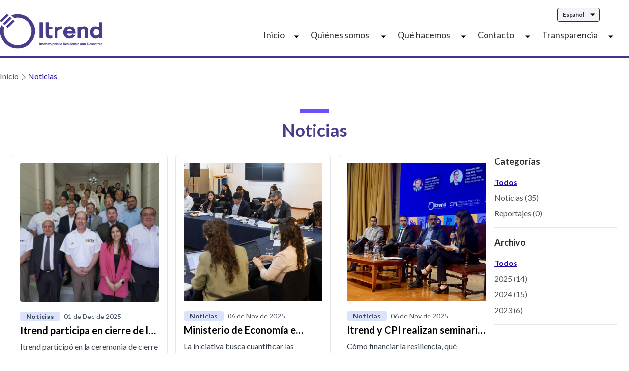

--- FILE ---
content_type: text/html; charset=UTF-8
request_url: https://itrend.cl/es/noticias?page=1
body_size: 13537
content:
<!DOCTYPE html>
<html lang="es">

<head>
    <!-- Google Tag Manager -->
    <script>
        (function(w, d, s, l, i) {
            w[l] = w[l] || [];
            w[l].push({
                'gtm.start': new Date().getTime(),
                event: 'gtm.js'
            });
            var f = d.getElementsByTagName(s)[0],
                j = d.createElement(s),
                dl = l != 'dataLayer' ? '&l=' + l : '';
            j.async = true;
            j.src =
                'https://www.googletagmanager.com/gtm.js?id=' + i + dl;
            f.parentNode.insertBefore(j, f);
        })(window, document, 'script', 'dataLayer', 'GTM-KP6L2DFM');
    </script>
    <!-- End Google Tag Manager -->

        <meta charset="UTF-8">
    <meta name="viewport" content="width=device-width, initial-scale=1.0">
    <meta http-equiv="X-UA-Compatible" content="ie=edge">
    <meta name="google-site-verification" content="orrpIOl8iDG7rlgDO4hJZnPKgYkZUIZtxd1NzrVNf9Y" />
    <!-- Primary Meta Tags -->
    <title>Itrend - Instituto para la Resiliencia ante Desastres</title>
    <link rel="icon" type="image/x-icon" href="https://itrend.cl/images/favicon.svg">
    <meta name="title" content="Itrend - Instituto para la Resiliencia ante Desastres" />
    <meta name="description" content="Trabajamos integrando capacidades de diversos sectores, para potenciar la ciencia y tecnología al servicio de un país más resiliente ante desastres" />

    <!-- Open Graph / Facebook -->
    <meta property="og:type" content="website" />
    <meta property="og:site_name" content="Itrend">
    <meta property="og:url" content="https://itrend.cl/" />
    <meta property="og:title" content="Itrend - Instituto para la Resiliencia ante Desastres" />
    <meta property="og:description" content="Trabajamos integrando capacidades de diversos sectores, para potenciar la ciencia y tecnología al servicio de un país más resiliente ante desastres" />
    <meta property="og:image:type" content="image/jpeg" />
    <meta property="og:image:width" content="1200" />
    <meta property="og:image:height" content="630" />
    <meta property="og:image" content="https://itrend.cl/images/share/itrend_es.jpg" />

    <!-- Twitter -->
    <meta property="twitter:card" content="summary_large_image" />
    <meta property="twitter:url" content="https://itrend.cl/" />
    <meta property="twitter:title" content="Itrend - Instituto para la Resiliencia ante Desastres" />
    <meta property="twitter:description" content="Trabajamos integrando capacidades de diversos sectores, para potenciar la ciencia y tecnología al servicio de un país más resiliente ante desastres" />
    <meta property="twitter:image" content="https://itrend.cl/images/share/itrend_es.jpg" />

    <!-- Meta Tags Generated with https://metatags.io -->
    <link rel="preconnect" href="https://fonts.googleapis.com">
    <link rel="preconnect" href="https://fonts.gstatic.com" crossorigin>
    <link
        href="https://fonts.googleapis.com/css2?family=Inter:wght@100;200;300;400;500;600;700;800;900&family=Lato:ital,wght@0,100;0,300;0,400;0,700;0,900;1,100;1,300;1,400;1,700;1,900&display=swap"
        rel="stylesheet">

    <link rel="preload" as="style" href="https://itrend.cl/build/assets/app.e3b0d6c8.css" /><link rel="modulepreload" href="https://itrend.cl/build/assets/app.8642f023.js" /><link rel="stylesheet" href="https://itrend.cl/build/assets/app.e3b0d6c8.css" /><script type="module" src="https://itrend.cl/build/assets/app.8642f023.js"></script>    <title>Noticias</title>
    <!-- Hotjar Tracking Code -->
            <script>
            (function(h, o, t, j, a, r) {
                h.hj = h.hj || function() {
                    (h.hj.q = h.hj.q || []).push(arguments)
                };
                h._hjSettings = {
                    hjid: 3911843,
                    hjsv: 6
                };
                a = o.getElementsByTagName('head')[0];
                r = o.createElement('script');
                r.async = 1;
                r.src = t + h._hjSettings.hjid + j + h._hjSettings.hjsv;
                a.appendChild(r);
            })(window, document, 'https://static.hotjar.com/c/hotjar-', '.js?sv=');
        </script>
    
    <script src="https://www.google.com/recaptcha/api.js?hl=&render=6Lf_yLQpAAAAADG_vGR8xnskxXr-iM22-g450V5p"></script>
</head>

<body class="w-full itrend-global-container ">
    <!-- Google Tag Manager (noscript) -->
    <noscript><iframe src="https://www.googletagmanager.com/ns.html?id=GTM-KP6L2DFM" height="0" width="0"
            style="display:none;visibility:hidden"></iframe></noscript>
    <!-- End Google Tag Manager (noscript) -->
    
    

    <header class="itrend-header-container">
    <div
        class="itrend-header-content sm:px-4 md:px-4 lg:px-0 py-4 flex sm:items-center md:items-center lg:items-end w-[100%] max-w-[1440px]">
        <a href="/">
            <img src="https://itrend.cl/images/logo.svg" class="w-52 max-w-52" alt="itrend logo">
        </a>

        
        <nav class="itrend-menu z-10 items-center md:sticky md:z-10 md:top-0 md:py-1 md:bg-white justify-end sm:hidden lg:flex"
             x-data: { active_parent_index: 0, active_chile_index: 0}>
            <ul>
                                    
                    <li>
                                                                                    <a title="Inicio"
                                    class="itrend-menu-link-parent"
                                    href="https://itrend.cl/es/inicio">Inicio</a>
                                                                        </li>
                                    
                    <li>
                                                    <p title="Quiénes somos" class="cursor-pointer itrend-menu-button-parent">
                                Quiénes somos</p>
                            <ul>
                                                                    <li class="itrend-menu-link-child">
                                        
                                                                                                                                    
                                                <a title="Sobre Itrend"
                                                    class=""
                                                    href="https://itrend.cl/es/infografias/sobre-nosotros">Sobre Itrend</a>
                                                                                                                        </li>
                                                                    <li class="itrend-menu-link-child">
                                        
                                                                                                                                    
                                                <a title="Equipo"
                                                    class=""
                                                    href="https://itrend.cl/es/equipo">Equipo</a>
                                                                                                                        </li>
                                                                    <li class="itrend-menu-link-child">
                                        
                                                                                                                                    
                                                <a title="Nuestra Historia"
                                                    class=""
                                                    href="https://itrend.cl/es/infografias/nuestra-historia">Nuestra Historia</a>
                                                                                                                        </li>
                                                                    <li class="">
                                        
                                                                                    <p title="Gobernanza"
                                                class="cursor-pointer itrend-menu-button-child">
                                                Gobernanza
                                            </p>
                                            <ul>
                                                                                                    
                                                    <li class="itrend-menu-link-child">
                                                                                                                    <a title="Modelo de Gobernanza"
                                                                class=""
                                                                href="https://itrend.cl/es/infografias/modelo-de-gobernanza">Modelo de Gobernanza</a>
                                                                                                            </li>
                                                                                                    
                                                    <li class="itrend-menu-link-child">
                                                                                                                    <a title="Directorio Itrend"
                                                                class=""
                                                                href="https://itrend.cl/es/directorio">Directorio Itrend</a>
                                                                                                            </li>
                                                                                                    
                                                    <li class="itrend-menu-link-child">
                                                                                                                    <a title="Consejos"
                                                                class=""
                                                                href="https://itrend.cl/es/infografias/consejos">Consejos</a>
                                                                                                            </li>
                                                                                                    
                                                    <li class="itrend-menu-link-child">
                                                                                                                    <a title="Comité Académico"
                                                                class=""
                                                                href="https://itrend.cl/es/comite-academico">Comité Académico</a>
                                                                                                            </li>
                                                                                                    
                                                    <li class="itrend-menu-link-child">
                                                                                                                    <a title="Comité de Ética"
                                                                class=""
                                                                href="https://itrend.cl/es/comite-de-etica">Comité de Ética</a>
                                                                                                            </li>
                                                                                            </ul>
                                                                            </li>
                                                            </ul>
                                            </li>
                                    
                    <li>
                                                    <p title="Qué hacemos" class="cursor-pointer itrend-menu-button-parent">
                                Qué hacemos</p>
                            <ul>
                                                                    <li class="itrend-menu-link-child">
                                        
                                                                                                                                    
                                                <a title="Modelo de trabajo"
                                                    class=""
                                                    href="https://itrend.cl/es/infografias/modelo-de-trabajo">Modelo de trabajo</a>
                                                                                                                        </li>
                                                                    <li class="itrend-menu-link-child">
                                        
                                                                                                                                    
                                                <a title="Proyectos"
                                                    class=""
                                                    href="https://itrend.cl/es/proyectos">Proyectos</a>
                                                                                                                        </li>
                                                            </ul>
                                            </li>
                                    
                    <li>
                                                                                    <a title="Contacto" class="itrend-menu-link-parent"
                                    href="https://itrend.cl/es/contacto">Contacto</a>
                                                                        </li>
                                    
                    <li>
                                                    <p title="Transparencia" class="cursor-pointer itrend-menu-button-parent">
                                Transparencia</p>
                            <ul>
                                                                    <li class="itrend-menu-link-child">
                                        
                                                                                                                                    <a title="Integridad corporativa"
                                                    class="cursor-pointer itrend-menu-button-child"
                                                    href="https://itrend.integridadcorporativa.cl/"
                                                    target="__blank">Integridad corporativa</a>
                                                                                                                        </li>
                                                                    <li class="itrend-menu-link-child">
                                        
                                                                                                                                    
                                                <a title="Documentos institucionales"
                                                    class=""
                                                    href="https://itrend.cl/es/infografias/documentos-institucionales">Documentos institucionales</a>
                                                                                                                        </li>
                                                            </ul>
                                            </li>
                
            </ul>

            <div class="ml-5 flex flex-row items-center absolute top-0 lg:right-[60px] sm:right-0 md:right-0" x-data="{ switch_opened: false }">
    

    
    

    

    <div x-on:click.outside="switch_opened = false" x-data="{
        screen: 'desktop'
    }" x-init="() => {
        if (window.innerWidth < 1024) {
            screen = 'mobile'
        } else {
            screen = 'desktop'
        }
    }"
        x-on:click="screen == 'mobile' ? switch_opened = !switch_opened : ''"
        class="relative bg-[#F2F4F8] langswitch-container rounded flex items-center border border-[color:var(--button-color-web-button-split-label)]">

        

        <p class="text-xs font-bold">Español</p>
        <button x-on:click="switch_opened = !switch_opened" title="Langswitch button"
            class="border-l-[color:var(--button-color-web-button-split-label)] cursor-pointer langswitch-button"></button>
        <div x-cloak class="langswitch-options" x-show="switch_opened">
                       
                <a rel="alternate" hreflang="en"
                    class=""
                    href="https://itrend.cl/en/news?page=1">
                    English</a>

                
                       
                <a rel="alternate" hreflang="es"
                    class="pointer-events-none cursor-default"
                    href="https://itrend.cl/es/noticias?page=1">
                    Español</a>

                
                        
        </div>
    </div>
</div>


        </nav>

        <div class="flex justify-end sm:flex lg:hidden " x.init="{isOpen:false}" x-data="{
            isOpen: false,
            toggleOpen($id, $action = 'open') {
                if ($id === 'hamburger') {
                    this.isOpen = true;
                }
                if ($action === 'close') {
                    this.$refs[$id].classList.replace('translate-x-0', 'translate-x-full');
                } else {
                    this.$refs[$id].classList.replace('translate-x-full', 'translate-x-0');
                }
            },

            menuClose() {
                this.isOpen = false;
                let menus = document.querySelectorAll('[x-ref]');
                menus.forEach(menu => {
                    menu.classList.replace('translate-x-0', 'translate-x-full');
                });

            }

        }">
            <div x-show="isOpen" x-on:click="menuClose"
                class="w-screen h-screen absolute  bg-black opacity-50 z-10 top-0" x-cloak
                x-effect="()=>{
                    if (isOpen){
                        document.body.style.overflow = 'hidden';
                    } else {
                        document.body.style.overflow = 'auto';
                    }
                }">

            </div>

            <button x-on:click="toggleOpen('hamburger')" title="Mobile menu button">

                <img src="https://itrend.cl/images/Button.svg" alt="hamburger btn">
            </button>
            <div x-ref="hamburger"
                class="fixed top-0 right-0 h-screen w-4/5 bg-white translate-x-full z-20 duration-300">

                <ul class="relative text-[var(--scale-typo-scale-body-large)]">
                                                                                                        <li
                                    class="cursor-pointer px-4 py-4 text-[#050F1A] font-normal  active:bg-[#E7DEFB]  w-full">
                                    <a
                                        href="https://itrend.cl/es/inicio">
                                    </a>
                                    Inicio
                                </li>
                                                                                                                            <li class="cursor-pointer px-4 py-4 text-[#050F1A] font-normal flex justify-between items-center active:bg-[#E7DEFB] "
                                x-on:click="toggleOpen('3')">
                                Quiénes somos
                                <img src="https://itrend.cl/images/breadcrumb_icon_blk.svg" alt="right_arrow">
                            </li>
                            <div x-ref="3"
                                class="fixed top-0 left-0 h-screen w-full  bg-white translate-x-full z-20 duration-300 ">
                                <div
                                    class="cursor-pointer px-4 py-4 text-[#050F1A] bg-[#F5F6F7] font-bold flex justify-between items-center ">
                                    <span>Quiénes somos</span>
                                    <button x-on:click="toggleOpen('3','close')"
                                        title="Close menu section button">Volver</button>
                                </div>
                                <ul>
                                                                                                                                                                        <li
                                                    class="cursor-pointer px-4 py-4 text-[#050F1A] font-normal flex justify-between items-center  active:bg-[#E7DEFB]  ">
                                                    <a
                                                        href="https://itrend.cl/es/infografias/sobre-nosotros">Sobre Itrend
                                                    </a>
                                                </li>
                                                                                                                                                                                                                                                            <li
                                                    class="cursor-pointer px-4 py-4 text-[#050F1A] font-normal flex justify-between items-center  active:bg-[#E7DEFB]  ">
                                                    <a
                                                        href="https://itrend.cl/es/equipo">Equipo
                                                    </a>
                                                </li>
                                                                                                                                                                                                                                                            <li
                                                    class="cursor-pointer px-4 py-4 text-[#050F1A] font-normal flex justify-between items-center  active:bg-[#E7DEFB]  ">
                                                    <a
                                                        href="https://itrend.cl/es/infografias/nuestra-historia">Nuestra Historia
                                                    </a>
                                                </li>
                                                                                                                                                                                                            <li class="cursor-pointer px-4 py-4 text-[#050F1A] font-normal flex justify-between items-center  active:bg-[#E7DEFB]  "
                                                x-on:click="toggleOpen('16')">
                                                Gobernanza
                                                <img src="https://itrend.cl/images/breadcrumb_icon_blk.svg"
                                                    alt="right_arrow">
                                            </li>
                                            <div x-ref="16"
                                                class="fixed top-0 left-0 h-screen w-full bg-white translate-x-full z-20 duration-300 ">
                                                <div
                                                    class="cursor-pointer px-4 py-4 text-[#050F1A] bg-[#F5F6F7] font-bold flex justify-between items-center  active:bg-[#E7DEFB]  ">
                                                    <span>Gobernanza</span>
                                                    <button x-on:click="toggleOpen('16','close')"
                                                        title="Close menu section button">Volver</button>
                                                </div>

                                                <ul>
                                                                                                                                                                        <li
                                                                class="cursor-pointer px-4 py-4 text-[#050F1A] font-normal flex justify-between items-center  active:bg-[#E7DEFB]  ">
                                                                <a
                                                                    href="https://itrend.cl/es/infografias/modelo-de-gobernanza">Modelo de Gobernanza
                                                                </a>
                                                            </li>
                                                                                                                                                                                                                                <li
                                                                class="cursor-pointer px-4 py-4 text-[#050F1A] font-normal flex justify-between items-center  active:bg-[#E7DEFB]  ">
                                                                <a
                                                                    href="https://itrend.cl/es/directorio">Directorio Itrend
                                                                </a>
                                                            </li>
                                                                                                                                                                                                                                <li
                                                                class="cursor-pointer px-4 py-4 text-[#050F1A] font-normal flex justify-between items-center  active:bg-[#E7DEFB]  ">
                                                                <a
                                                                    href="https://itrend.cl/es/infografias/consejos">Consejos
                                                                </a>
                                                            </li>
                                                                                                                                                                                                                                <li
                                                                class="cursor-pointer px-4 py-4 text-[#050F1A] font-normal flex justify-between items-center  active:bg-[#E7DEFB]  ">
                                                                <a
                                                                    href="https://itrend.cl/es/comite-academico">Comité Académico
                                                                </a>
                                                            </li>
                                                                                                                                                                                                                                <li
                                                                class="cursor-pointer px-4 py-4 text-[#050F1A] font-normal flex justify-between items-center  active:bg-[#E7DEFB]  ">
                                                                <a
                                                                    href="https://itrend.cl/es/comite-de-etica">Comité de Ética
                                                                </a>
                                                            </li>
                                                                                                                                                            </ul>
                                            </div>
                                                                                                            </ul>
                            </div>
                                                                                                <li class="cursor-pointer px-4 py-4 text-[#050F1A] font-normal flex justify-between items-center active:bg-[#E7DEFB] "
                                x-on:click="toggleOpen('4')">
                                Qué hacemos
                                <img src="https://itrend.cl/images/breadcrumb_icon_blk.svg" alt="right_arrow">
                            </li>
                            <div x-ref="4"
                                class="fixed top-0 left-0 h-screen w-full  bg-white translate-x-full z-20 duration-300 ">
                                <div
                                    class="cursor-pointer px-4 py-4 text-[#050F1A] bg-[#F5F6F7] font-bold flex justify-between items-center ">
                                    <span>Qué hacemos</span>
                                    <button x-on:click="toggleOpen('4','close')"
                                        title="Close menu section button">Volver</button>
                                </div>
                                <ul>
                                                                                                                                                                        <li
                                                    class="cursor-pointer px-4 py-4 text-[#050F1A] font-normal flex justify-between items-center  active:bg-[#E7DEFB]  ">
                                                    <a
                                                        href="https://itrend.cl/es/infografias/modelo-de-trabajo">Modelo de trabajo
                                                    </a>
                                                </li>
                                                                                                                                                                                                                                                            <li
                                                    class="cursor-pointer px-4 py-4 text-[#050F1A] font-normal flex justify-between items-center  active:bg-[#E7DEFB]  ">
                                                    <a
                                                        href="https://itrend.cl/es/proyectos">Proyectos
                                                    </a>
                                                </li>
                                                                                                                                                        </ul>
                            </div>
                                                                                                                                <li class="cursor-pointer px-4 py-4 text-[#050F1A] font-normal  active:bg-[#E7DEFB] ">
                                    <a
                                        href="https://itrend.cl/es/contacto">Contacto</a>
                                </li>
                                                                                                                            <li class="cursor-pointer px-4 py-4 text-[#050F1A] font-normal flex justify-between items-center active:bg-[#E7DEFB] "
                                x-on:click="toggleOpen('24')">
                                Transparencia
                                <img src="https://itrend.cl/images/breadcrumb_icon_blk.svg" alt="right_arrow">
                            </li>
                            <div x-ref="24"
                                class="fixed top-0 left-0 h-screen w-full  bg-white translate-x-full z-20 duration-300 ">
                                <div
                                    class="cursor-pointer px-4 py-4 text-[#050F1A] bg-[#F5F6F7] font-bold flex justify-between items-center ">
                                    <span>Transparencia</span>
                                    <button x-on:click="toggleOpen('24','close')"
                                        title="Close menu section button">Volver</button>
                                </div>
                                <ul>
                                                                                                                                                                        <li
                                                    class="cursor-pointer px-4 py-4 text-[#050F1A] font-normal flex justify-between items-center  active:bg-[#E7DEFB]  ">
                                                    <a title="Integridad corporativa" href="https://itrend.integridadcorporativa.cl/"
                                                        target="__blank">Integridad corporativa</a>
                                                </li>
                                                                                                                                                                                                                                                            <li
                                                    class="cursor-pointer px-4 py-4 text-[#050F1A] font-normal flex justify-between items-center  active:bg-[#E7DEFB]  ">
                                                    <a
                                                        href="https://itrend.cl/es/infografias/documentos-institucionales">Documentos institucionales
                                                    </a>
                                                </li>
                                                                                                                                                        </ul>
                            </div>
                                            

                    <div class="absolute  left-24">
                        <div class="relative w-full h-4 bg-slate-500 ">
                            <div class="ml-5 flex flex-row items-center absolute top-0 lg:right-[60px] sm:right-0 md:right-0" x-data="{ switch_opened: false }">
    

    
    

    

    <div x-on:click.outside="switch_opened = false" x-data="{
        screen: 'desktop'
    }" x-init="() => {
        if (window.innerWidth < 1024) {
            screen = 'mobile'
        } else {
            screen = 'desktop'
        }
    }"
        x-on:click="screen == 'mobile' ? switch_opened = !switch_opened : ''"
        class="relative bg-[#F2F4F8] langswitch-container rounded flex items-center border border-[color:var(--button-color-web-button-split-label)]">

        

        <p class="text-xs font-bold">Español</p>
        <button x-on:click="switch_opened = !switch_opened" title="Langswitch button"
            class="border-l-[color:var(--button-color-web-button-split-label)] cursor-pointer langswitch-button"></button>
        <div x-cloak class="langswitch-options" x-show="switch_opened">
                       
                <a rel="alternate" hreflang="en"
                    class=""
                    href="https://itrend.cl/en/news?page=1">
                    English</a>

                
                       
                <a rel="alternate" hreflang="es"
                    class="pointer-events-none cursor-default"
                    href="https://itrend.cl/es/noticias?page=1">
                    Español</a>

                
                        
        </div>
    </div>
</div>

                        </div>
                    </div>

                </ul>
            </div>
        </div>
</header>

            <div class="itrend-global-content flex-col">
            <section
    class="my-[--spacing-base] w-full max-w-[--itrend-global-content-wide-width] lg:px-0 md:px-6 sm:px-6">

    <div class="flex text-base w-1/2">
                                                        <a class="whitespace-nowrap  text-base text-[color:var(--text-color-web-text-subtle)]"
                        href="https://itrend.cl/es/inicio">Inicio
                    </a>
                    <img class="mt-1 "
                        src="https://itrend.cl/images/breadcrumb_icon.svg"
                        alt="breadcrumb icon">
                                                                <span
                    class="line-clamp-1 max-w-40 text-[color:var(--text-color-web-text-link)]">Noticias</span>
                        </div>


</section>
        </div>
        <div>
            
            <div class="mt-[--spacing-medium] mb-[--spacing-medium] flex flex-col justify-center items-center">
    <div class="bg-[--title-color-web-decorative-title] w-[60px] h-[--spacing-x-small]"></div>
    <h2
        class="mt-[--spacing-small] text-[--title-color-web-text-title] text-[length:--scale-typo-scale-display-medium] leading-[--line-height-typo-line-height-reset] font-bold">
        Noticias</h4>
</div>

        </div>
    
    <section class="w-full flex flex-col items-center">
        <section class="itrend-block-container-fullwidth h-auto md:px-6 sm:px-4">
    <div class="itrend-block-content flex flex-col h-auto">
        <div class="itrend-block-content flex flex-row md:w-full h-auto gap-16">

            <div class="flex flex-col w-full">
                                    <div class="lg:grid lg:grid-cols-3 lg:gap-4 auto-rows-max  md:hidden sm:hidden">
                                                    <a href="https://itrend.cl/es/noticias/itrend-participa-en-cierre-de-la-comision-nacional-financiera-de-bomberos-de-chile">
    <div
        class="bg-[color:var(--card-item-list-color-web-backgorund-card-list-item)]  relative rounded-md overflow-hidden w-full  h-full border p-4 hover:bg-[var(--card-item-list-color-web-background-hover-card-list-item)] hover:shadow-lg cursor-pointer">

        <img class="w-full will-change-auto rounded"
            src="https://itrend.cl/img/e7894d05-49a5-4dac-acc0-37eae78714be/1e6f6d91-d943-4b54-80e1-a379336f9eef.jpeg?fm=jpg&amp;q=80&amp;fit=max&amp;crop=596%2C596%2C242%2C0" alt="Itrend participa en cierre de la Comisión Nacional Financiera de Bomberos de Chile">

        
        <div
            class="mt-4">
            <p class="flex content-center py-1">
                                    <span
                        class="itrend-tag-noticias inline-block rounded px-3 text-sm font-semibold text-gray-700 mr-2">
                        Noticias
                    </span>
                                                    <span class="text-sm text-gray-600 flex items-center">
                        01 de Dec de 2025
                    </span>
                            </p>
            <div class="font-bold text-xl mb-2 line-clamp-1">
                Itrend participa en cierre de la Comisión Nacional Financiera de Bomberos de Chile</div>
            <div class="line-clamp-3">
                <span class="text-gray-700 text-base "
                    style="
                overflow: hidden;
                display: -webkit-box;
                -webkit-box-orient: vertical;
                -webkit-line-clamp: 3;
                ">
                    Itrend participó en la ceremonia de cierre de esta importante Comisión, que nació desde la inquietud de la Junta Nacional del Cuerpo de Bomberos por modernizar y mejorar el mecanismo para la gestión de presupuestos.  Desde el mes de junio a la fecha, un equipo de Itrend trabajó en el desarrollo de una herramienta digital para la gestión de asignaciones presupuestarias, junto a un sistema de visualización de datos, para los 314 Cuerpos de Bomberos del país. Los criterios considerados para la asignación fueron analizados, discutidos y votados en la Comisión, frente a representantes de todas las regiones. Lee la nota completa aquí.
                </span>
            </div>

        </div>
    </div>
</a>

                                                    <a href="https://itrend.cl/es/noticias/ministerio-de-economia-e-itrend-buscan-disminuir-el-impacto-economico-que-tienen-las-amenazas-naturales-en-sectores-productivos">
    <div
        class="bg-[color:var(--card-item-list-color-web-backgorund-card-list-item)]  relative rounded-md overflow-hidden w-full  h-full border p-4 hover:bg-[var(--card-item-list-color-web-background-hover-card-list-item)] hover:shadow-lg cursor-pointer">

        <img class="w-full will-change-auto rounded"
            src="https://itrend.cl/img/c393e356-ea9b-4870-8502-50cafd08606d/whatsapp-image-2025-11-06-at-171509.jpeg?fm=jpg&amp;q=80&amp;fit=max&amp;crop=1067%2C1066%2C533%2C0" alt="Ministerio de Economía e Itrend buscan disminuir el impacto económico que tienen las amenazas naturales en sectores productivos">

        
        <div
            class="mt-4">
            <p class="flex content-center py-1">
                                    <span
                        class="itrend-tag-noticias inline-block rounded px-3 text-sm font-semibold text-gray-700 mr-2">
                        Noticias
                    </span>
                                                    <span class="text-sm text-gray-600 flex items-center">
                        06 de Nov de 2025
                    </span>
                            </p>
            <div class="font-bold text-xl mb-2 line-clamp-1">
                Ministerio de Economía e Itrend buscan disminuir el impacto económico que tienen las amenazas naturales en sectores productivos</div>
            <div class="line-clamp-3">
                <span class="text-gray-700 text-base "
                    style="
                overflow: hidden;
                display: -webkit-box;
                -webkit-box-orient: vertical;
                -webkit-line-clamp: 3;
                ">
                    La iniciativa busca cuantificar las consecuencias productivas que generan sismos, inundaciones e incendios en el desarrollo económico regional y nacional.
                </span>
            </div>

        </div>
    </div>
</a>

                                                    <a href="https://itrend.cl/es/noticias/itrend-y-cpi-realizan-seminario-sobre-como-invertir-en-resiliencia">
    <div
        class="bg-[color:var(--card-item-list-color-web-backgorund-card-list-item)]  relative rounded-md overflow-hidden w-full  h-full border p-4 hover:bg-[var(--card-item-list-color-web-background-hover-card-list-item)] hover:shadow-lg cursor-pointer">

        <img class="w-full will-change-auto rounded"
            src="https://itrend.cl/img/096c238d-7a8b-4afa-be8d-769ba442a2c0/img-3305.jpeg?fm=jpg&amp;q=80&amp;fit=max&amp;crop=2483%2C2481%2C324%2C6" alt="Itrend y CPI realizan seminario sobre cómo invertir en resiliencia">

        
        <div
            class="mt-4">
            <p class="flex content-center py-1">
                                    <span
                        class="itrend-tag-noticias inline-block rounded px-3 text-sm font-semibold text-gray-700 mr-2">
                        Noticias
                    </span>
                                                    <span class="text-sm text-gray-600 flex items-center">
                        06 de Nov de 2025
                    </span>
                            </p>
            <div class="font-bold text-xl mb-2 line-clamp-1">
                Itrend y CPI realizan seminario sobre cómo invertir en resiliencia</div>
            <div class="line-clamp-3">
                <span class="text-gray-700 text-base "
                    style="
                overflow: hidden;
                display: -webkit-box;
                -webkit-box-orient: vertical;
                -webkit-line-clamp: 3;
                ">
                    Cómo financiar la resiliencia, qué instrumentos existen y qué estrategias deben seguir los países fueron algunos temas clave abordados en el seminario “Invertir en resiliencia es necesario y rentable: estrategias para mitigar los efectos de los desastres”, organizado por el Instituto para la Resiliencia ante Desastres (Itrend) y el Consejo de Políticas de Infraestructura (CPI).
                </span>
            </div>

        </div>
    </div>
</a>

                                            </div>
                
                <div class="pt-16 flex flex-col gap-4 w-full">
                                            <a href="https://itrend.cl/es/noticias/itrend-participa-en-cierre-de-la-comision-nacional-financiera-de-bomberos-de-chile">
    <div
        class="bg-[color:var(--card-item-list-color-web-backgorund-card-list-item)] flex w-[full] relative rounded-md overflow-hidden w-full  h-full border p-4 hover:bg-[var(--card-item-list-color-web-background-hover-card-list-item)] hover:shadow-lg cursor-pointer">

        <img class="h-[--itrend-card-image-width-small] w-[--itrend-card-image-width-small] will-change-auto rounded"
            src="https://itrend.cl/img/e7894d05-49a5-4dac-acc0-37eae78714be/1e6f6d91-d943-4b54-80e1-a379336f9eef.jpeg?fm=jpg&amp;q=80&amp;fit=max&amp;crop=596%2C596%2C242%2C0" alt="Itrend participa en cierre de la Comisión Nacional Financiera de Bomberos de Chile">

        
        <div
            class="ml-4">
            <p class="flex content-center py-1">
                                    <span
                        class="itrend-tag-noticias inline-block rounded px-3 text-sm font-semibold text-gray-700 mr-2">
                        Noticias
                    </span>
                                                    <span class="text-sm text-gray-600 flex items-center">
                        01 de Dec de 2025
                    </span>
                            </p>
            <div class="font-bold text-xl mb-2 line-clamp-1">
                Itrend participa en cierre de la Comisión Nacional Financiera de Bomberos de Chile</div>
            <div class="line-clamp-3">
                <span class="text-gray-700 text-base "
                    style="
                overflow: hidden;
                display: -webkit-box;
                -webkit-box-orient: vertical;
                -webkit-line-clamp: 3;
                ">
                    Itrend participó en la ceremonia de cierre de esta importante Comisión, que nació desde la inquietud de la Junta Nacional del Cuerpo de Bomberos por modernizar y mejorar el mecanismo para la gestión de presupuestos.  Desde el mes de junio a la fecha, un equipo de Itrend trabajó en el desarrollo de una herramienta digital para la gestión de asignaciones presupuestarias, junto a un sistema de visualización de datos, para los 314 Cuerpos de Bomberos del país. Los criterios considerados para la asignación fueron analizados, discutidos y votados en la Comisión, frente a representantes de todas las regiones. Lee la nota completa aquí.
                </span>
            </div>

        </div>
    </div>
</a>

                                            <a href="https://itrend.cl/es/noticias/ministerio-de-economia-e-itrend-buscan-disminuir-el-impacto-economico-que-tienen-las-amenazas-naturales-en-sectores-productivos">
    <div
        class="bg-[color:var(--card-item-list-color-web-backgorund-card-list-item)] flex w-[full] relative rounded-md overflow-hidden w-full  h-full border p-4 hover:bg-[var(--card-item-list-color-web-background-hover-card-list-item)] hover:shadow-lg cursor-pointer">

        <img class="h-[--itrend-card-image-width-small] w-[--itrend-card-image-width-small] will-change-auto rounded"
            src="https://itrend.cl/img/c393e356-ea9b-4870-8502-50cafd08606d/whatsapp-image-2025-11-06-at-171509.jpeg?fm=jpg&amp;q=80&amp;fit=max&amp;crop=1067%2C1066%2C533%2C0" alt="Ministerio de Economía e Itrend buscan disminuir el impacto económico que tienen las amenazas naturales en sectores productivos">

        
        <div
            class="ml-4">
            <p class="flex content-center py-1">
                                    <span
                        class="itrend-tag-noticias inline-block rounded px-3 text-sm font-semibold text-gray-700 mr-2">
                        Noticias
                    </span>
                                                    <span class="text-sm text-gray-600 flex items-center">
                        06 de Nov de 2025
                    </span>
                            </p>
            <div class="font-bold text-xl mb-2 line-clamp-1">
                Ministerio de Economía e Itrend buscan disminuir el impacto económico que tienen las amenazas naturales en sectores productivos</div>
            <div class="line-clamp-3">
                <span class="text-gray-700 text-base "
                    style="
                overflow: hidden;
                display: -webkit-box;
                -webkit-box-orient: vertical;
                -webkit-line-clamp: 3;
                ">
                    La iniciativa busca cuantificar las consecuencias productivas que generan sismos, inundaciones e incendios en el desarrollo económico regional y nacional.
                </span>
            </div>

        </div>
    </div>
</a>

                                            <a href="https://itrend.cl/es/noticias/itrend-y-cpi-realizan-seminario-sobre-como-invertir-en-resiliencia">
    <div
        class="bg-[color:var(--card-item-list-color-web-backgorund-card-list-item)] flex w-[full] relative rounded-md overflow-hidden w-full  h-full border p-4 hover:bg-[var(--card-item-list-color-web-background-hover-card-list-item)] hover:shadow-lg cursor-pointer">

        <img class="h-[--itrend-card-image-width-small] w-[--itrend-card-image-width-small] will-change-auto rounded"
            src="https://itrend.cl/img/096c238d-7a8b-4afa-be8d-769ba442a2c0/img-3305.jpeg?fm=jpg&amp;q=80&amp;fit=max&amp;crop=2483%2C2481%2C324%2C6" alt="Itrend y CPI realizan seminario sobre cómo invertir en resiliencia">

        
        <div
            class="ml-4">
            <p class="flex content-center py-1">
                                    <span
                        class="itrend-tag-noticias inline-block rounded px-3 text-sm font-semibold text-gray-700 mr-2">
                        Noticias
                    </span>
                                                    <span class="text-sm text-gray-600 flex items-center">
                        06 de Nov de 2025
                    </span>
                            </p>
            <div class="font-bold text-xl mb-2 line-clamp-1">
                Itrend y CPI realizan seminario sobre cómo invertir en resiliencia</div>
            <div class="line-clamp-3">
                <span class="text-gray-700 text-base "
                    style="
                overflow: hidden;
                display: -webkit-box;
                -webkit-box-orient: vertical;
                -webkit-line-clamp: 3;
                ">
                    Cómo financiar la resiliencia, qué instrumentos existen y qué estrategias deben seguir los países fueron algunos temas clave abordados en el seminario “Invertir en resiliencia es necesario y rentable: estrategias para mitigar los efectos de los desastres”, organizado por el Instituto para la Resiliencia ante Desastres (Itrend) y el Consejo de Políticas de Infraestructura (CPI).
                </span>
            </div>

        </div>
    </div>
</a>

                                            <a href="https://itrend.cl/es/noticias/propuestas-para-politicas-publicas-cinco-instituciones-firman-acuerdo-para-impulsar-infraestructura-resiliente-ante-desastres-y-cambio-climatico">
    <div
        class="bg-[color:var(--card-item-list-color-web-backgorund-card-list-item)] flex w-[full] relative rounded-md overflow-hidden w-full  h-full border p-4 hover:bg-[var(--card-item-list-color-web-background-hover-card-list-item)] hover:shadow-lg cursor-pointer">

        <img class="h-[--itrend-card-image-width-small] w-[--itrend-card-image-width-small] will-change-auto rounded"
            src="https://itrend.cl/img/21c69126-0271-4fb0-8a83-7b2dcf81e711/img-5397.jpg?fm=jpg&amp;q=80&amp;fit=max&amp;crop=4288%2C4284%2C1072%2C0" alt="Propuestas para Políticas Públicas: cinco instituciones firman acuerdo para impulsar infraestructura resiliente ante desastres y cambio climático">

        
        <div
            class="ml-4">
            <p class="flex content-center py-1">
                                    <span
                        class="itrend-tag-noticias inline-block rounded px-3 text-sm font-semibold text-gray-700 mr-2">
                        Noticias
                    </span>
                                                    <span class="text-sm text-gray-600 flex items-center">
                        03 de Nov de 2025
                    </span>
                            </p>
            <div class="font-bold text-xl mb-2 line-clamp-1">
                Propuestas para Políticas Públicas: cinco instituciones firman acuerdo para impulsar infraestructura resiliente ante desastres y cambio climático</div>
            <div class="line-clamp-3">
                <span class="text-gray-700 text-base "
                    style="
                overflow: hidden;
                display: -webkit-box;
                -webkit-box-orient: vertical;
                -webkit-line-clamp: 3;
                ">
                    Itrend, como parte del Grupo para la Infraestructura y Edificación Resiliente, fue una de las instituciones que adhirió a este documento que apunta a que la "infraestructura resiliente" para Chile no puede ser una opción técnica, sino que debiera convertirse en una de las políticas de Estado más indispensables.
                </span>
            </div>

        </div>
    </div>
</a>

                                            <a href="https://itrend.cl/es/noticias/itrend-participa-en-semana-de-la-resiliencia-en-expo-osaka">
    <div
        class="bg-[color:var(--card-item-list-color-web-backgorund-card-list-item)] flex w-[full] relative rounded-md overflow-hidden w-full  h-full border p-4 hover:bg-[var(--card-item-list-color-web-background-hover-card-list-item)] hover:shadow-lg cursor-pointer">

        <img class="h-[--itrend-card-image-width-small] w-[--itrend-card-image-width-small] will-change-auto rounded"
            src="https://itrend.cl/img/b49e14ee-b08f-4fe2-a6b9-362ef282ea1f/asie3457.jpg?fm=jpg&amp;q=80&amp;fit=max&amp;crop=3456%2C3456%2C1080%2C0" alt="Itrend participa en Semana de la Resiliencia en Expo Osaka">

        
        <div
            class="ml-4">
            <p class="flex content-center py-1">
                                    <span
                        class="itrend-tag-noticias inline-block rounded px-3 text-sm font-semibold text-gray-700 mr-2">
                        Noticias
                    </span>
                                                    <span class="text-sm text-gray-600 flex items-center">
                        05 de Aug de 2025
                    </span>
                            </p>
            <div class="font-bold text-xl mb-2 line-clamp-1">
                Itrend participa en Semana de la Resiliencia en Expo Osaka</div>
            <div class="line-clamp-3">
                <span class="text-gray-700 text-base "
                    style="
                overflow: hidden;
                display: -webkit-box;
                -webkit-box-orient: vertical;
                -webkit-line-clamp: 3;
                ">
                    Nuestra directora ejecutiva, Catalina Fortuño, participó como parte de la delegación chilena en la Semana de la Resiliencia en la Expo Osaka 2025.
                </span>
            </div>

        </div>
    </div>
</a>

                                            <a href="https://itrend.cl/es/noticias/con-mas-de-6-500-beneficiarios-finaliza-programa-para-ensenar-sobre-desastres-del-gobierno-de-santiago-y-ejecutado-por-itrend">
    <div
        class="bg-[color:var(--card-item-list-color-web-backgorund-card-list-item)] flex w-[full] relative rounded-md overflow-hidden w-full  h-full border p-4 hover:bg-[var(--card-item-list-color-web-background-hover-card-list-item)] hover:shadow-lg cursor-pointer">

        <img class="h-[--itrend-card-image-width-small] w-[--itrend-card-image-width-small] will-change-auto rounded"
            src="https://itrend.cl/img/d4013422-2a19-4577-bbe1-80cd65f05675/cierre-simplecito.jpg?fm=jpg&amp;q=80&amp;fit=max&amp;crop=2434%2C2436%2C837%2C0" alt="Con más de 6.500 beneficiarios finaliza programa para enseñar sobre desastres del Gobierno de Santiago y ejecutado por Itrend">

        
        <div
            class="ml-4">
            <p class="flex content-center py-1">
                                    <span
                        class="itrend-tag-noticias inline-block rounded px-3 text-sm font-semibold text-gray-700 mr-2">
                        Noticias
                    </span>
                                                    <span class="text-sm text-gray-600 flex items-center">
                        25 de Jul de 2025
                    </span>
                            </p>
            <div class="font-bold text-xl mb-2 line-clamp-1">
                Con más de 6.500 beneficiarios finaliza programa para enseñar sobre desastres del Gobierno de Santiago y ejecutado por Itrend</div>
            <div class="line-clamp-3">
                <span class="text-gray-700 text-base "
                    style="
                overflow: hidden;
                display: -webkit-box;
                -webkit-box-orient: vertical;
                -webkit-line-clamp: 3;
                ">
                    Con una actividad en el GAM finalizó el programa del Gobierno de Santiago “Aprende de Desastres con Simple&Cito”, que fue ejecutado por el Instituto para la Resiliencia ante Desastres. El programa ocupó diversas herramientas y desarrolló más de 170 actividades, llegando a más de 6.500 beneficiarios.
                </span>
            </div>

        </div>
    </div>
</a>

                                            <a href="https://itrend.cl/es/noticias/asi-se-vivio-la-8va-sesion-de-la-plataforma-global-para-la-reduccion-del-riesgo-de-desastres">
    <div
        class="bg-[color:var(--card-item-list-color-web-backgorund-card-list-item)] flex w-[full] relative rounded-md overflow-hidden w-full  h-full border p-4 hover:bg-[var(--card-item-list-color-web-background-hover-card-list-item)] hover:shadow-lg cursor-pointer">

        <img class="h-[--itrend-card-image-width-small] w-[--itrend-card-image-width-small] will-change-auto rounded"
            src="https://itrend.cl/img/06bc9e98-30e7-4762-993d-eb4b6b77b94c/foto-2.jpeg?fm=jpg&amp;q=80&amp;fit=max&amp;crop=961%2C960%2C30%2C0" alt="Así se vivió la 8va sesión de la Plataforma Global para la Reducción del Riesgo de Desastres">

        
        <div
            class="ml-4">
            <p class="flex content-center py-1">
                                    <span
                        class="itrend-tag-noticias inline-block rounded px-3 text-sm font-semibold text-gray-700 mr-2">
                        Noticias
                    </span>
                                                    <span class="text-sm text-gray-600 flex items-center">
                        02 de Jul de 2025
                    </span>
                            </p>
            <div class="font-bold text-xl mb-2 line-clamp-1">
                Así se vivió la 8va sesión de la Plataforma Global para la Reducción del Riesgo de Desastres</div>
            <div class="line-clamp-3">
                <span class="text-gray-700 text-base "
                    style="
                overflow: hidden;
                display: -webkit-box;
                -webkit-box-orient: vertical;
                -webkit-line-clamp: 3;
                ">
                    Del 2 al 6 de junio en Ginebra, Suiza, representantes de todo el mundo participaron en esta cita que tenía por objetivo compartir conocimiento y mejores prácticas, y discutir los últimos avances y tendencias en RRD bajo el lema "Every Day Counts, Act for Resilience Today". Hasta ahí llegó también la delegación chilena, compuesta por la Subsecretaría de Bienes Nacionales, Senapred, la Dirección Meteorológica de Chile, Bomberos, Sernageomin e Itrend, entre otras instituciones. Aquí les dejamos un resumen de los principales aspectos que fueron abordados en esta importante cumbre.
                </span>
            </div>

        </div>
    </div>
</a>

                                            <a href="https://itrend.cl/es/noticias/aprueban-plan-de-accion-comunal-de-cambio-climatico-en-san-jose-de-maipo">
    <div
        class="bg-[color:var(--card-item-list-color-web-backgorund-card-list-item)] flex w-[full] relative rounded-md overflow-hidden w-full  h-full border p-4 hover:bg-[var(--card-item-list-color-web-background-hover-card-list-item)] hover:shadow-lg cursor-pointer">

        <img class="h-[--itrend-card-image-width-small] w-[--itrend-card-image-width-small] will-change-auto rounded"
            src="https://itrend.cl/img/aee9b17a-c737-413b-b558-3cbd3362204b/whatsapp-image-2025-07-02-at-131215.jpeg?fm=jpg&amp;q=80&amp;fit=max&amp;crop=781%2C782%2C171%2C0" alt="Aprueban Plan de Acción Comunal de cambio Climático en San José de Maipo">

        
        <div
            class="ml-4">
            <p class="flex content-center py-1">
                                    <span
                        class="itrend-tag-noticias inline-block rounded px-3 text-sm font-semibold text-gray-700 mr-2">
                        Noticias
                    </span>
                                                    <span class="text-sm text-gray-600 flex items-center">
                        02 de Jul de 2025
                    </span>
                            </p>
            <div class="font-bold text-xl mb-2 line-clamp-1">
                Aprueban Plan de Acción Comunal de cambio Climático en San José de Maipo</div>
            <div class="line-clamp-3">
                <span class="text-gray-700 text-base "
                    style="
                overflow: hidden;
                display: -webkit-box;
                -webkit-box-orient: vertical;
                -webkit-line-clamp: 3;
                ">
                    Este hito corresponde a la primera etapa del proyecto de Fortalecimiento de capacidades y participación cívica para las comunidades resilientes al clima en Chile.
                </span>
            </div>

        </div>
    </div>
</a>

                                            <a href="https://itrend.cl/es/noticias/itrend-y-gobierno-de-santiago-lanzan-nueva-plataforma-docente">
    <div
        class="bg-[color:var(--card-item-list-color-web-backgorund-card-list-item)] flex w-[full] relative rounded-md overflow-hidden w-full  h-full border p-4 hover:bg-[var(--card-item-list-color-web-background-hover-card-list-item)] hover:shadow-lg cursor-pointer">

        <img class="h-[--itrend-card-image-width-small] w-[--itrend-card-image-width-small] will-change-auto rounded"
            src="https://itrend.cl/img/e0fceb35-62df-45f7-80df-5dd87b9e401c/foto-oficial.jpg?fm=jpg&amp;q=80&amp;fit=max&amp;crop=1333%2C1333%2C167%2C0" alt="Itrend y Gobierno de Santiago lanzan nueva plataforma docente">

        
        <div
            class="ml-4">
            <p class="flex content-center py-1">
                                    <span
                        class="itrend-tag-noticias inline-block rounded px-3 text-sm font-semibold text-gray-700 mr-2">
                        Noticias
                    </span>
                                                    <span class="text-sm text-gray-600 flex items-center">
                        07 de May de 2025
                    </span>
                            </p>
            <div class="font-bold text-xl mb-2 line-clamp-1">
                Itrend y Gobierno de Santiago lanzan nueva plataforma docente</div>
            <div class="line-clamp-3">
                <span class="text-gray-700 text-base "
                    style="
                overflow: hidden;
                display: -webkit-box;
                -webkit-box-orient: vertical;
                -webkit-line-clamp: 3;
                ">
                    El sitio web contiene material creado en base al Currículo Nacional de Educación y los objetivos de aprendizaje ahí planteados para 1er y 2do ciclo de enseñanza básica, y para educación media. Contiene más de 100 recursos educativos para enseñar sobre desastres en la RM.
                </span>
            </div>

        </div>
    </div>
</a>

                                            <a href="https://itrend.cl/es/noticias/itrend-participa-en-el-lanzamiento-de-preparados-y-resilientes-en-las-americas">
    <div
        class="bg-[color:var(--card-item-list-color-web-backgorund-card-list-item)] flex w-[full] relative rounded-md overflow-hidden w-full  h-full border p-4 hover:bg-[var(--card-item-list-color-web-background-hover-card-list-item)] hover:shadow-lg cursor-pointer">

        <img class="h-[--itrend-card-image-width-small] w-[--itrend-card-image-width-small] will-change-auto rounded"
            src="https://itrend.cl/img/94d43d63-5266-42b6-bfa6-13ba31b5b88d/img-0657.jpg?fm=jpg&amp;q=80&amp;fit=max&amp;crop=1365%2C1365%2C427%2C0" alt="Itrend participa en el lanzamiento de Preparados y Resilientes en las Américas">

        
        <div
            class="ml-4">
            <p class="flex content-center py-1">
                                    <span
                        class="itrend-tag-noticias inline-block rounded px-3 text-sm font-semibold text-gray-700 mr-2">
                        Noticias
                    </span>
                                                    <span class="text-sm text-gray-600 flex items-center">
                        02 de Apr de 2025
                    </span>
                            </p>
            <div class="font-bold text-xl mb-2 line-clamp-1">
                Itrend participa en el lanzamiento de Preparados y Resilientes en las Américas</div>
            <div class="line-clamp-3">
                <span class="text-gray-700 text-base "
                    style="
                overflow: hidden;
                display: -webkit-box;
                -webkit-box-orient: vertical;
                -webkit-line-clamp: 3;
                ">
                    Se trata de una iniciativa del Banco Interamericano de Desarrollo, presentada en una de las sesiones técnicas paralelas, cuyo objetivo es fortalecer la resiliencia y colaboración regional ante desastres. La instancia se realizó  en el marco de la Asamblea Anual del BID, llevada a cabo este año en Santiago, con la colaboración del Ministerio de Hacienda. Participaron diversos organismos nacionales e internacionales, entre ellos Itrend, donde conversaron sobre cómo fortalecer la capacidad en GRD, la cooperación y explorar soluciones financieras innovadoras . Revisa aquí las imágenes de la actividad.
                </span>
            </div>

        </div>
    </div>
</a>

                    
                </div>

            </div>

            <div class="h-full min-w-[250px] md:hidden sm:hidden lg:block">
                <div>
                    <h1 class="text-lg font-bold text-[color:var(--text-color-web-text-bold)]">
                        Categorías</h1>
                    <ul class="py-4 border-b">
                        <li
                            class="text-base font-bold text-[color:var(--text-color-web-text-link)] underline">
                            <a href="https://itrend.cl/es/noticias">Todos
                            </a>
                        </li>

                                                    <li
                                class="mt-2 text-base text-[color:var(--text-color-web-text-subtle)]">
                                                                    <a class=""
                                        href="https://itrend.cl/es/noticias/filtro/categoria/Noticias">Noticias
                                        (35)
                                    </a>
                                                            </li>
                                                    <li
                                class="mt-2 text-base text-[color:var(--text-color-web-text-subtle)]">
                                                                    <span
                                        class="text-base text-[color:var(--text-color-web-text-subtle)]">Reportajes
                                        (0)
                                    </span>
                                                            </li>
                                            </ul>
                </div>
                <div class="mt-4">
                    <h1 class="text-lg font-bold text-[color:var(--text-color-web-text-bold)]">
                        Archivo</h1>
                    <ul class="py-4 border-b">
                        <li
                            class="text-base font-bold text-[color:var(--text-color-web-text-link)] underline">
                            <a href="https://itrend.cl/es/noticias">Todos
                            </a>
                        </li>
                                                    <li
                                class="mt-2 text-base text-[color:var(--text-color-web-text-subtle)]">
                                <a href="https://itrend.cl/es/noticias/filtro/a%C3%B1o/2025">2025
                                    (14)
                                </a>
                            </li>
                                                    <li
                                class="mt-2 text-base text-[color:var(--text-color-web-text-subtle)]">
                                <a href="https://itrend.cl/es/noticias/filtro/a%C3%B1o/2024">2024
                                    (15)
                                </a>
                            </li>
                                                    <li
                                class="mt-2 text-base text-[color:var(--text-color-web-text-subtle)]">
                                <a href="https://itrend.cl/es/noticias/filtro/a%C3%B1o/2023">2023
                                    (6)
                                </a>
                            </li>
                        
                    </ul>
                    <hr>
                </div>
            </div>
        </div>

        <nav role="navigation" aria-label="Pagination Navigation"
        class="mt-5 flex items-center w-full justify-center">
        <div class="flex justify-center sm:flex-1 sm:flex sm:items-center">
            <div>
                <span class="w-full justify-center relative z-0 inline-flex shadow-sm rounded-md">
                                            <span class="block" aria-disabled="true" aria-label="pagination.next">
                            <span
                                class="h-full relative inline-flex items-center px-2 py-2 -mr-px text-sm font-medium text-gray-500 bg-white border border-gray-300 cursor-default rounded-l-md leading-5"
                                aria-hidden="true">
                                <svg class="[&>path]:stroke-gray-500" width="11" height="11" viewBox="0 0 11 11"
                                    fill="none" xmlns="http://www.w3.org/2000/svg">
                                    <path d="M10.5547 0.484375L5.55469 5.48438L10.5547 10.4844" />
                                    <path d="M6.05469 0.484375L1.05469 5.48438L6.05469 10.4844" />
                                </svg>

                            </span>
                        </span>
                                        
                                            <span aria-disabled="true" aria-label="pagination.previous">
                            <span
                                class="relative inline-flex items-center px-2 py-2 text-sm font-medium text-gray-500 bg-white border border-gray-300 cursor-default leading-5"
                                aria-hidden="true">
                                <svg class="w-5 h-5" fill="currentColor" viewBox="0 0 20 20">
                                    <path fill-rule="evenodd"
                                        d="M12.707 5.293a1 1 0 010 1.414L9.414 10l3.293 3.293a1 1 0 01-1.414 1.414l-4-4a1 1 0 010-1.414l4-4a1 1 0 011.414 0z"
                                        clip-rule="evenodd" />
                                </svg><span
                                    class="sm:inline md:hidden lg:inline">Anterior</span>
                            </span>
                        </span>
                    
                    
                                            
                        
                        
                                                                                                                        <span aria-current="page" class="sm:hidden md:inline">
                                        <span
                                            class="relative inline-flex items-center px-4 py-2 -ml-px text-sm font-medium text-white bg-[--deco-blue-deco-blue-lighten] border border-[color:var(--deco-blue-deco-blue-lighten)] cursor-default leading-5">1</span>
                                    </span>
                                                                                                                                <a href="https://itrend.cl/es/noticias?page=2"
                                        class="sm:hidden md:inline hover:bg-[--button-color-web-button-fill-background] hover:text-white hover:border-[color:var(--button-color-web-button-fill-background)] relative inline-flex items-center px-4 py-2 -ml-px text-sm font-medium text-gray-500 bg-white border border-gray-300 leading-5 focus:z-10 focus:outline-none focus:ring ring-gray-300 focus:border-blue-300 active:bg-gray-100 active:text-gray-700 transition ease-in-out duration-150"
                                        aria-label="Go to page 2">
                                        2
                                    </a>
                                                                                                                                <a href="https://itrend.cl/es/noticias?page=3"
                                        class="sm:hidden md:inline hover:bg-[--button-color-web-button-fill-background] hover:text-white hover:border-[color:var(--button-color-web-button-fill-background)] relative inline-flex items-center px-4 py-2 -ml-px text-sm font-medium text-gray-500 bg-white border border-gray-300 leading-5 focus:z-10 focus:outline-none focus:ring ring-gray-300 focus:border-blue-300 active:bg-gray-100 active:text-gray-700 transition ease-in-out duration-150"
                                        aria-label="Go to page 3">
                                        3
                                    </a>
                                                                                                                                <a href="https://itrend.cl/es/noticias?page=4"
                                        class="sm:hidden md:inline hover:bg-[--button-color-web-button-fill-background] hover:text-white hover:border-[color:var(--button-color-web-button-fill-background)] relative inline-flex items-center px-4 py-2 -ml-px text-sm font-medium text-gray-500 bg-white border border-gray-300 leading-5 focus:z-10 focus:outline-none focus:ring ring-gray-300 focus:border-blue-300 active:bg-gray-100 active:text-gray-700 transition ease-in-out duration-150"
                                        aria-label="Go to page 4">
                                        4
                                    </a>
                                                                                                        

                    
                                            <a href="https://itrend.cl/es/noticias?page=2" rel="next"
                            class="hover:bg-[--button-color-web-button-fill-background] hover:text-white hover:border-[color:var(--button-color-web-button-fill-background)] relative inline-flex items-center px-2 py-2 -ml-px text-sm font-medium text-gray-500 bg-white border border-gray-300 leading-5 focus:z-10 focus:outline-none focus:ring ring-gray-300 focus:border-blue-300 active:bg-gray-100 active:text-gray-500 transition ease-in-out duration-150"
                            aria-label="pagination.next">
                            <span class="sm:inline md:hidden lg:inline">Siguiente</span><svg
                                class="w-5 h-5" fill="currentColor" viewBox="0 0 20 20">
                                <path fill-rule="evenodd"
                                    d="M7.293 14.707a1 1 0 010-1.414L10.586 10 7.293 6.707a1 1 0 011.414-1.414l4 4a1 1 0 010 1.414l-4 4a1 1 0 01-1.414 0z"
                                    clip-rule="evenodd" />
                            </svg>
                        </a>
                    
                                            <a href="https://itrend.cl/es/noticias?page=4" rel="next"
                            class="group hover:bg-[--button-color-web-button-fill-background] hover:text-white hover:border-[color:var(--button-color-web-button-fill-background)] relative inline-flex items-center px-2 py-2 -ml-px text-sm font-medium text-gray-500 bg-white border border-gray-300 rounded-r-md leading-5 focus:z-10 focus:outline-none focus:ring ring-gray-300 focus:border-blue-300 active:bg-gray-100 active:text-gray-500 transition ease-in-out duration-150"
                            aria-label="pagination.next">
                            <svg width="12" height="11" viewBox="0 0 12 11" fill="none"
                                class="[&>path]:stroke-gray-500 [&>path]:group-hover:stroke-white"
                                xmlns="http://www.w3.org/2000/svg">
                                <path d="M1.05469 10.4844L6.05469 5.48438L1.05469 0.484375" />
                                <path d="M5.55469 10.4844L10.5547 5.48438L5.55469 0.484375" />
                            </svg> </a>
                                    </span>
            </div>
        </div>
    </nav>

    </div>
</section>

    </section>

    

    <div class="w-full itrend-footer flex flex-wrap content-center justify-center mt-32">
        
        
        <div class="w-full itrend-footer-bordertop grow"></div>
        <div class="w-[1280px] md:px-6 sm:px-4 flex flex-col justify-between sm:mt-7 md:mt-11 lg:mt-14">

            <div class="flex lg:flex-row md:flex-col sm:flex-col justify-between ">
                <div class="lg:w-[40%] md:w-full sm:w-full sm:mb-10">
                    <img src="https://itrend.cl/images/horizontal-tagline.svg" alt="itrend logo" class="w-[244px] h-[84px]">
                    <p class="mt-3 text-sm font-light font-[color:var(--text-color-web-text-bold)]">
                        Síguenos en nuestras redes sociales
                    </p>
                    <div class="mt-4 flex gap-3 ">
                        <a href="https://www.facebook.com/Instituto-para-la-Resiliencia-ante-Desastres-Itrend-Chile-103061688164346/?modal=admin_todo_tour" target="__blank" class="group">
                            <svg class="w-8 h-8 fill-[var(--text-color-web-text-link)] group-hover:fill-[color:var(--text-color-web-text-link-hover)]"
    width="33" height="33" viewBox="0 0 33 33" xmlns="http://www.w3.org/2000/svg">
    <path
        d="M16.4992 3.83789C9.43042 3.83789 3.69922 9.56909 3.69922 16.6379C3.69922 23.0549 8.42669 28.3541 14.5856 29.28V20.0299H11.4187V16.6656H14.5856V14.4267C14.5856 10.72 16.3915 9.09336 19.472 9.09336C20.9472 9.09336 21.728 9.20322 22.0971 9.25229V12.1888H19.9958C18.688 12.1888 18.2315 13.4293 18.2315 14.8267V16.6656H22.064L21.5445 20.0299H18.2315V29.3067C24.479 28.4597 29.2992 23.1178 29.2992 16.6379C29.2992 9.56909 23.568 3.83789 16.4992 3.83789Z" />
</svg>
                        </a>
                        <a href="https://twitter.com/ItrendChile" target="__blank" class="group">
                            <svg class="w-8 h-8 stroke-[var(--text-color-web-text-link)] fill-[var(--text-color-web-text-link)] group-hover:fill-[color:var(--text-color-web-text-link-hover)] group-hover:stroke-[color:var(--text-color-web-text-link-hover)]"
    width="33" height="33" viewBox="0 0 33 33" fill="none" xmlns="http://www.w3.org/2000/svg">
    <path
        d="M18.6913 14.9753H18.5577L18.617 15.0616L18.5321 15.1604H18.6849L28.066 28.813H21.2976L14.9223 19.5349L14.8542 19.4358L14.7759 19.5269L6.78711 28.813H4.95941L13.9962 18.3091L14.0427 18.255L14.0023 18.1963L4.93359 4.99805H11.7019L17.7373 13.7818L17.8054 13.8809L17.8838 13.7898L25.4471 4.99805H27.2746L18.6913 14.9753ZM15.8038 18.3956L15.8205 18.4195L22.1477 27.4697L22.1753 27.5092H22.2235H25.4056H25.5832L25.4814 27.3636L17.7278 16.2729L16.7988 14.9443L10.8339 6.41201L10.8063 6.37248H10.7581H7.57597H7.39835L7.50012 6.51806L14.8913 17.0906L15.8038 18.3956Z"
        stroke-width="0" />
    <path
        d="M17.7278 16.2729L25.4814 27.3636L25.5832 27.5092H25.4056H22.2235H22.1753L22.1477 27.4697L15.8205 18.4195L15.8038 18.3956L14.8913 17.0906L7.50012 6.51806L7.39835 6.37248H7.57597H10.7581H10.8063L10.8339 6.41201L16.7988 14.9443L17.7278 16.2729ZM17.7278 16.2729L17.652 16.326M18.6913 14.9753H18.5577L18.617 15.0616L18.5321 15.1604H18.6849L28.066 28.813H21.2976L14.9223 19.5349L14.8542 19.4358L14.7759 19.5269L6.78711 28.813H4.95941L13.9962 18.3091L14.0427 18.255L14.0023 18.1963L4.93359 4.99805H11.7019L17.7373 13.7818L17.8054 13.8809L17.8838 13.7898L25.4471 4.99805H27.2746L18.6913 14.9753Z"
        stroke-width="0.185099" fill="none" />
</svg>
                        </a>
                        <a href="https://www.instagram.com/itrendchile/" target="__blank" class="group">
                            <svg class="w-8 h-8 stroke-[var(--text-color-web-text-link)] fill-[var(--text-color-web-text-link)] group-hover:fill-[color:var(--text-color-web-text-link-hover)] group-hover:stroke-[color:var(--text-color-web-text-link-hover)]"
    width="33" height="33" viewBox="0 0 33 33" fill="none" xmlns="http://www.w3.org/2000/svg">
    <path
        d="M4.19922 11.3066C4.19922 7.46513 7.32399 4.33789 11.1638 4.33789H21.8305C25.672 4.33789 28.7992 7.46267 28.7992 11.3024V21.9691C28.7992 25.8106 25.6744 28.9378 21.8346 28.9378H11.168C7.32646 28.9378 4.19922 25.8131 4.19922 21.9733V11.3066ZM25.5326 9.17122C25.5326 8.30628 24.8308 7.60456 23.9659 7.60456C23.1009 7.60456 22.3992 8.30628 22.3992 9.17122C22.3992 10.0362 23.1009 10.7379 23.9659 10.7379C24.8308 10.7379 25.5326 10.0362 25.5326 9.17122ZM23.3992 16.6379C23.3992 12.8321 20.305 9.73789 16.4992 9.73789C12.6935 9.73789 9.59922 12.8321 9.59922 16.6379C9.59922 20.4436 12.6935 23.5379 16.4992 23.5379C20.305 23.5379 23.3992 20.4436 23.3992 16.6379ZM13.8358 13.9744C14.5422 13.268 15.5002 12.8712 16.4992 12.8712C17.4982 12.8712 18.4563 13.268 19.1627 13.9744C19.869 14.6808 20.2659 15.6389 20.2659 16.6379C20.2659 17.6368 19.869 18.5949 19.1627 19.3013C18.4563 20.0077 17.4982 20.4045 16.4992 20.4045C15.5002 20.4045 14.5422 20.0077 13.8358 19.3013C13.1294 18.5949 12.7326 17.6368 12.7326 16.6379C12.7326 15.6389 13.1294 14.6808 13.8358 13.9744Z" />
</svg>
                        </a>
                        <a href="https://www.youtube.com/channel/UCXGhUf90oyM2j2L2iLjI2Fw" target="__blank" class="group">
                            <svg class="w-8 h-8 fill-[var(--text-color-web-text-link)] group-hover:fill-[color:var(--text-color-web-text-link-hover)]"width="33"
    height="33" viewBox="0 0 33 33" fill="none" xmlns="http://www.w3.org/2000/svg">
    <g clip-path="url(#clip0_688_7379)">
        <mask id="mask0_688_7379" style="mask-type:luminance" maskUnits="userSpaceOnUse" x="2" y="2" width="29"
            height="29">
            <path d="M30.5 2.63867H2.5V30.6387H30.5V2.63867Z" fill="white" />
        </mask>
        <g mask="url(#mask0_688_7379)">
            <path fill-rule="evenodd" clip-rule="evenodd"
                d="M27.1894 7.9573C28.3747 8.27429 29.2991 9.20234 29.6196 10.3875C30.4579 13.7686 30.4033 20.161 29.6372 23.595C29.3202 24.7802 28.3923 25.7047 27.2071 26.0252C23.8612 26.8529 8.87499 26.7507 5.7228 26.0252C4.53764 25.7082 3.61311 24.7802 3.29261 23.595C2.50191 20.3724 2.55651 13.5573 3.275 10.4051C3.59198 9.21995 4.52002 8.29542 5.70518 7.97492C10.1781 7.04159 25.5975 7.34272 27.1894 7.9573ZM13.8059 12.8704L20.9908 16.9912L13.8059 21.1119V12.8704Z" />
        </g>
    </g>
    <defs>
        <clipPath id="clip0_688_7379">
            <rect width="28" height="28" fill="white" transform="translate(2.5 2.63867)" />
        </clipPath>
    </defs>
</svg>
                        </a>
                        <a href="https://www.linkedin.com/company/itrendchile/" target="__blank" class="group">
                            <svg class="w-8 h-8 fill-[var(--text-color-web-text-link)] group-hover:fill-[color:var(--text-color-web-text-link-hover)]"
    width="33" height="33" viewBox="0 0 33 33" fill="none" xmlns="http://www.w3.org/2000/svg">
    <path
        d="M26.1009 4.90625H6.90091C5.72224 4.90625 4.76758 5.86092 4.76758 7.03959V26.2396C4.76758 27.4182 5.72224 28.3729 6.90091 28.3729H26.1009C27.2796 28.3729 28.2342 27.4182 28.2342 26.2396V7.03959C28.2342 5.86092 27.2796 4.90625 26.1009 4.90625ZM12.1852 24.1062H9.03851V13.9814H12.1852V24.1062ZM10.5798 12.534C9.56545 12.534 8.74518 11.7116 8.74518 10.6993C8.74518 9.68705 9.56651 8.86572 10.5798 8.86572C11.591 8.86572 12.4134 9.68812 12.4134 10.6993C12.4134 11.7116 11.591 12.534 10.5798 12.534ZM23.9718 24.1062H20.8273V19.1825C20.8273 18.0081 20.806 16.4977 19.1921 16.4977C17.5548 16.4977 17.303 17.7766 17.303 19.0972V24.1062H14.1585V13.9814H17.1772V15.3649H17.2198C17.6401 14.5692 18.6662 13.7297 20.1969 13.7297C23.383 13.7297 23.9718 15.8268 23.9718 18.5532V24.1062Z" />
</svg>
                        </a>
                    </div>

                </div>
                <div class="grid lg:grid-cols-2 sm:grid-cols-1 gap-y-10">
                    
                    <div class="flex flex-col items-start lg:order-2 md:order-1 sm:order-1">
                        <h3 class="text-xl text-[color:var(--text-color-web-text-bold)] font-bold">
                            Menú
                        </h3>
                        <ul class="lg:mt-8 sm:mt-2 decoration-none list-none md:mr-16"
                            style="
                            -webkit-column-count: 2;
                            -moz-column-count: 2;
                            column-count: 2;
                            column-gap: 45px;
                        ">
                                                                                                                                        <li
                                            class="mt-2 first-of-type:mt-0 text-base text-[color:var(--text-color-web-text-bold)] hover:underline hover:text-[color:var(--text-color-web-text-link-hover)]">
                                            <a
                                                href="https://itrend.cl/es/inicio">Inicio
                                            </a>
                                        </li>
                                                                                                                                                                                                                                                                                                        <li
                                                    class="mt-2 first-of-type:mt-0 text-base text-[color:var(--text-color-web-text-bold)] hover:underline hover:text-[color:var(--text-color-web-text-link-hover)]">
                                                    <a
                                                        href="https://itrend.cl/es/infografias/sobre-nosotros">Sobre Itrend
                                                    </a>
                                                </li>
                                                                                                                                                                                                                                                            <li
                                                    class="mt-2 first-of-type:mt-0 text-base text-[color:var(--text-color-web-text-bold)] hover:underline hover:text-[color:var(--text-color-web-text-link-hover)]">
                                                    <a
                                                        href="https://itrend.cl/es/equipo">Equipo
                                                    </a>
                                                </li>
                                                                                                                                                                                                                                                            <li
                                                    class="mt-2 first-of-type:mt-0 text-base text-[color:var(--text-color-web-text-bold)] hover:underline hover:text-[color:var(--text-color-web-text-link-hover)]">
                                                    <a
                                                        href="https://itrend.cl/es/infografias/nuestra-historia">Nuestra Historia
                                                    </a>
                                                </li>
                                                                                                                                                                                                                                                                                                                <li
                                                        class="mt-2 first-of-type:mt-0 text-base text-[color:var(--text-color-web-text-bold)] hover:underline hover:text-[color:var(--text-color-web-text-link-hover)]">
                                                        <a
                                                            href="https://itrend.cl/es/infografias/modelo-de-gobernanza">Modelo de Gobernanza
                                                        </a>
                                                    </li>
                                                                                                                                                                                                <li
                                                        class="mt-2 first-of-type:mt-0 text-base text-[color:var(--text-color-web-text-bold)] hover:underline hover:text-[color:var(--text-color-web-text-link-hover)]">
                                                        <a
                                                            href="https://itrend.cl/es/directorio">Directorio Itrend
                                                        </a>
                                                    </li>
                                                                                                                                                                                                <li
                                                        class="mt-2 first-of-type:mt-0 text-base text-[color:var(--text-color-web-text-bold)] hover:underline hover:text-[color:var(--text-color-web-text-link-hover)]">
                                                        <a
                                                            href="https://itrend.cl/es/infografias/consejos">Consejos
                                                        </a>
                                                    </li>
                                                                                                                                                                                                <li
                                                        class="mt-2 first-of-type:mt-0 text-base text-[color:var(--text-color-web-text-bold)] hover:underline hover:text-[color:var(--text-color-web-text-link-hover)]">
                                                        <a
                                                            href="https://itrend.cl/es/comite-academico">Comité Académico
                                                        </a>
                                                    </li>
                                                                                                                                                                                                <li
                                                        class="mt-2 first-of-type:mt-0 text-base text-[color:var(--text-color-web-text-bold)] hover:underline hover:text-[color:var(--text-color-web-text-link-hover)]">
                                                        <a
                                                            href="https://itrend.cl/es/comite-de-etica">Comité de Ética
                                                        </a>
                                                    </li>
                                                                                                                                                                                                                                                                                                                                                                                                                                            <li
                                                    class="mt-2 first-of-type:mt-0 text-base text-[color:var(--text-color-web-text-bold)] hover:underline hover:text-[color:var(--text-color-web-text-link-hover)]">
                                                    <a
                                                        href="https://itrend.cl/es/infografias/modelo-de-trabajo">Modelo de trabajo
                                                    </a>
                                                </li>
                                                                                                                                                                                                                                                            <li
                                                    class="mt-2 first-of-type:mt-0 text-base text-[color:var(--text-color-web-text-bold)] hover:underline hover:text-[color:var(--text-color-web-text-link-hover)]">
                                                    <a
                                                        href="https://itrend.cl/es/proyectos">Proyectos
                                                    </a>
                                                </li>
                                                                                                                                                                                                                                                                                                <li
                                            class="mt-2 first-of-type:mt-0 text-base text-[color:var(--text-color-web-text-bold)] hover:underline hover:text-[color:var(--text-color-web-text-link-hover)]">
                                            <a
                                                href="https://itrend.cl/es/contacto">Contacto
                                            </a>
                                        </li>
                                                                                                                                                                                                                                                                                                        <li
                                                    class="mt-2 first-of-type:mt-0 text-base text-[color:var(--text-color-web-text-bold)] hover:underline hover:text-[color:var(--text-color-web-text-link-hover)]">
                                                    <a href="https://itrend.integridadcorporativa.cl/"
                                                        target="__blank">Integridad corporativa
                                                    </a>
                                                </li>
                                                                                                                                                                                                                                                            <li
                                                    class="mt-2 first-of-type:mt-0 text-base text-[color:var(--text-color-web-text-bold)] hover:underline hover:text-[color:var(--text-color-web-text-link-hover)]">
                                                    <a
                                                        href="https://itrend.cl/es/infografias/documentos-institucionales">Documentos institucionales
                                                    </a>
                                                </li>
                                                                                                                                                                                                            </ul>
                    </div>
                    <div class="flex flex-col items-start order-3">
                        <h3 class="text-xl  text-[color:var(--text-color-web-text-bold)] font-bold">
                            Contáctanos</h3>
                        <ul class="lg:mt-8 md:mt-8 sm:mt-2 decoration-none list-none">
                            <li class="mt-2 flex gap-2">
                                <div class="min-w-[20px]">
                                    <img src="https://itrend.cl/images/map_pin.svg" alt="map pin">

                                </div>
                                <p class="text-base text-[color:var(--text-color-web-text-bold)]">
                                    La Concepción 191 of. 601, Providencia
                                </p>
                            </li>
                            <li class="mt-2 flex items-center gap-2">
                                <div class="min-w-[20px]">
                                    <img src="https://itrend.cl/images/mail.svg" alt="mail icon">
                                </div>
                                <a href="mailto:contacto@itrend.cl?subject=Mail de itrend.cl"
                                    class="text-base text-[color:var(--text-color-web-text-bold)]">
                                    contacto@itrend.cl
                                </a>

                            </li>
                            <li class="mt-2 flex gap-2">
                                <div class="min-w-[20px]">
                                    <img src="https://itrend.cl/images/phone.svg" alt="phone icon">
                                </div>
                                <p class="text-base text-[color:var(--text-color-web-text-bold)]">
                                    +56 4424 60428
                                </p>
                            </li>
                        </ul>
                    </div>
                </div>


            </div>
            <div class="itrend-footer-derechos mt-16 mb-5">
                <p class="pt-5 text-xs text-[color:var(--text-color-web-text-bold)]">©2026 Itrend.
                    Todos los derechos reservados</p>
            </div>

        </div>
    </div>

</body>
<script async defer src="https://cdn.jsdelivr.net/npm/@alpinejs/intersect@3.x.x/dist/cdn.min.js"></script>
<script async defer src="https://cdn.jsdelivr.net/npm/@alpinejs/collapse@3.x.x/dist/cdn.min.js"></script>
<script async src="https://cdn.jsdelivr.net/npm/alpinejs@3.x.x/dist/cdn.min.js"></script>

</html>


--- FILE ---
content_type: text/html; charset=utf-8
request_url: https://www.google.com/recaptcha/api2/anchor?ar=1&k=6Lf_yLQpAAAAADG_vGR8xnskxXr-iM22-g450V5p&co=aHR0cHM6Ly9pdHJlbmQuY2w6NDQz&hl=en&v=9TiwnJFHeuIw_s0wSd3fiKfN&size=invisible&anchor-ms=20000&execute-ms=30000&cb=tyuirfvwmowo
body_size: 48255
content:
<!DOCTYPE HTML><html dir="ltr" lang="en"><head><meta http-equiv="Content-Type" content="text/html; charset=UTF-8">
<meta http-equiv="X-UA-Compatible" content="IE=edge">
<title>reCAPTCHA</title>
<style type="text/css">
/* cyrillic-ext */
@font-face {
  font-family: 'Roboto';
  font-style: normal;
  font-weight: 400;
  font-stretch: 100%;
  src: url(//fonts.gstatic.com/s/roboto/v48/KFO7CnqEu92Fr1ME7kSn66aGLdTylUAMa3GUBHMdazTgWw.woff2) format('woff2');
  unicode-range: U+0460-052F, U+1C80-1C8A, U+20B4, U+2DE0-2DFF, U+A640-A69F, U+FE2E-FE2F;
}
/* cyrillic */
@font-face {
  font-family: 'Roboto';
  font-style: normal;
  font-weight: 400;
  font-stretch: 100%;
  src: url(//fonts.gstatic.com/s/roboto/v48/KFO7CnqEu92Fr1ME7kSn66aGLdTylUAMa3iUBHMdazTgWw.woff2) format('woff2');
  unicode-range: U+0301, U+0400-045F, U+0490-0491, U+04B0-04B1, U+2116;
}
/* greek-ext */
@font-face {
  font-family: 'Roboto';
  font-style: normal;
  font-weight: 400;
  font-stretch: 100%;
  src: url(//fonts.gstatic.com/s/roboto/v48/KFO7CnqEu92Fr1ME7kSn66aGLdTylUAMa3CUBHMdazTgWw.woff2) format('woff2');
  unicode-range: U+1F00-1FFF;
}
/* greek */
@font-face {
  font-family: 'Roboto';
  font-style: normal;
  font-weight: 400;
  font-stretch: 100%;
  src: url(//fonts.gstatic.com/s/roboto/v48/KFO7CnqEu92Fr1ME7kSn66aGLdTylUAMa3-UBHMdazTgWw.woff2) format('woff2');
  unicode-range: U+0370-0377, U+037A-037F, U+0384-038A, U+038C, U+038E-03A1, U+03A3-03FF;
}
/* math */
@font-face {
  font-family: 'Roboto';
  font-style: normal;
  font-weight: 400;
  font-stretch: 100%;
  src: url(//fonts.gstatic.com/s/roboto/v48/KFO7CnqEu92Fr1ME7kSn66aGLdTylUAMawCUBHMdazTgWw.woff2) format('woff2');
  unicode-range: U+0302-0303, U+0305, U+0307-0308, U+0310, U+0312, U+0315, U+031A, U+0326-0327, U+032C, U+032F-0330, U+0332-0333, U+0338, U+033A, U+0346, U+034D, U+0391-03A1, U+03A3-03A9, U+03B1-03C9, U+03D1, U+03D5-03D6, U+03F0-03F1, U+03F4-03F5, U+2016-2017, U+2034-2038, U+203C, U+2040, U+2043, U+2047, U+2050, U+2057, U+205F, U+2070-2071, U+2074-208E, U+2090-209C, U+20D0-20DC, U+20E1, U+20E5-20EF, U+2100-2112, U+2114-2115, U+2117-2121, U+2123-214F, U+2190, U+2192, U+2194-21AE, U+21B0-21E5, U+21F1-21F2, U+21F4-2211, U+2213-2214, U+2216-22FF, U+2308-230B, U+2310, U+2319, U+231C-2321, U+2336-237A, U+237C, U+2395, U+239B-23B7, U+23D0, U+23DC-23E1, U+2474-2475, U+25AF, U+25B3, U+25B7, U+25BD, U+25C1, U+25CA, U+25CC, U+25FB, U+266D-266F, U+27C0-27FF, U+2900-2AFF, U+2B0E-2B11, U+2B30-2B4C, U+2BFE, U+3030, U+FF5B, U+FF5D, U+1D400-1D7FF, U+1EE00-1EEFF;
}
/* symbols */
@font-face {
  font-family: 'Roboto';
  font-style: normal;
  font-weight: 400;
  font-stretch: 100%;
  src: url(//fonts.gstatic.com/s/roboto/v48/KFO7CnqEu92Fr1ME7kSn66aGLdTylUAMaxKUBHMdazTgWw.woff2) format('woff2');
  unicode-range: U+0001-000C, U+000E-001F, U+007F-009F, U+20DD-20E0, U+20E2-20E4, U+2150-218F, U+2190, U+2192, U+2194-2199, U+21AF, U+21E6-21F0, U+21F3, U+2218-2219, U+2299, U+22C4-22C6, U+2300-243F, U+2440-244A, U+2460-24FF, U+25A0-27BF, U+2800-28FF, U+2921-2922, U+2981, U+29BF, U+29EB, U+2B00-2BFF, U+4DC0-4DFF, U+FFF9-FFFB, U+10140-1018E, U+10190-1019C, U+101A0, U+101D0-101FD, U+102E0-102FB, U+10E60-10E7E, U+1D2C0-1D2D3, U+1D2E0-1D37F, U+1F000-1F0FF, U+1F100-1F1AD, U+1F1E6-1F1FF, U+1F30D-1F30F, U+1F315, U+1F31C, U+1F31E, U+1F320-1F32C, U+1F336, U+1F378, U+1F37D, U+1F382, U+1F393-1F39F, U+1F3A7-1F3A8, U+1F3AC-1F3AF, U+1F3C2, U+1F3C4-1F3C6, U+1F3CA-1F3CE, U+1F3D4-1F3E0, U+1F3ED, U+1F3F1-1F3F3, U+1F3F5-1F3F7, U+1F408, U+1F415, U+1F41F, U+1F426, U+1F43F, U+1F441-1F442, U+1F444, U+1F446-1F449, U+1F44C-1F44E, U+1F453, U+1F46A, U+1F47D, U+1F4A3, U+1F4B0, U+1F4B3, U+1F4B9, U+1F4BB, U+1F4BF, U+1F4C8-1F4CB, U+1F4D6, U+1F4DA, U+1F4DF, U+1F4E3-1F4E6, U+1F4EA-1F4ED, U+1F4F7, U+1F4F9-1F4FB, U+1F4FD-1F4FE, U+1F503, U+1F507-1F50B, U+1F50D, U+1F512-1F513, U+1F53E-1F54A, U+1F54F-1F5FA, U+1F610, U+1F650-1F67F, U+1F687, U+1F68D, U+1F691, U+1F694, U+1F698, U+1F6AD, U+1F6B2, U+1F6B9-1F6BA, U+1F6BC, U+1F6C6-1F6CF, U+1F6D3-1F6D7, U+1F6E0-1F6EA, U+1F6F0-1F6F3, U+1F6F7-1F6FC, U+1F700-1F7FF, U+1F800-1F80B, U+1F810-1F847, U+1F850-1F859, U+1F860-1F887, U+1F890-1F8AD, U+1F8B0-1F8BB, U+1F8C0-1F8C1, U+1F900-1F90B, U+1F93B, U+1F946, U+1F984, U+1F996, U+1F9E9, U+1FA00-1FA6F, U+1FA70-1FA7C, U+1FA80-1FA89, U+1FA8F-1FAC6, U+1FACE-1FADC, U+1FADF-1FAE9, U+1FAF0-1FAF8, U+1FB00-1FBFF;
}
/* vietnamese */
@font-face {
  font-family: 'Roboto';
  font-style: normal;
  font-weight: 400;
  font-stretch: 100%;
  src: url(//fonts.gstatic.com/s/roboto/v48/KFO7CnqEu92Fr1ME7kSn66aGLdTylUAMa3OUBHMdazTgWw.woff2) format('woff2');
  unicode-range: U+0102-0103, U+0110-0111, U+0128-0129, U+0168-0169, U+01A0-01A1, U+01AF-01B0, U+0300-0301, U+0303-0304, U+0308-0309, U+0323, U+0329, U+1EA0-1EF9, U+20AB;
}
/* latin-ext */
@font-face {
  font-family: 'Roboto';
  font-style: normal;
  font-weight: 400;
  font-stretch: 100%;
  src: url(//fonts.gstatic.com/s/roboto/v48/KFO7CnqEu92Fr1ME7kSn66aGLdTylUAMa3KUBHMdazTgWw.woff2) format('woff2');
  unicode-range: U+0100-02BA, U+02BD-02C5, U+02C7-02CC, U+02CE-02D7, U+02DD-02FF, U+0304, U+0308, U+0329, U+1D00-1DBF, U+1E00-1E9F, U+1EF2-1EFF, U+2020, U+20A0-20AB, U+20AD-20C0, U+2113, U+2C60-2C7F, U+A720-A7FF;
}
/* latin */
@font-face {
  font-family: 'Roboto';
  font-style: normal;
  font-weight: 400;
  font-stretch: 100%;
  src: url(//fonts.gstatic.com/s/roboto/v48/KFO7CnqEu92Fr1ME7kSn66aGLdTylUAMa3yUBHMdazQ.woff2) format('woff2');
  unicode-range: U+0000-00FF, U+0131, U+0152-0153, U+02BB-02BC, U+02C6, U+02DA, U+02DC, U+0304, U+0308, U+0329, U+2000-206F, U+20AC, U+2122, U+2191, U+2193, U+2212, U+2215, U+FEFF, U+FFFD;
}
/* cyrillic-ext */
@font-face {
  font-family: 'Roboto';
  font-style: normal;
  font-weight: 500;
  font-stretch: 100%;
  src: url(//fonts.gstatic.com/s/roboto/v48/KFO7CnqEu92Fr1ME7kSn66aGLdTylUAMa3GUBHMdazTgWw.woff2) format('woff2');
  unicode-range: U+0460-052F, U+1C80-1C8A, U+20B4, U+2DE0-2DFF, U+A640-A69F, U+FE2E-FE2F;
}
/* cyrillic */
@font-face {
  font-family: 'Roboto';
  font-style: normal;
  font-weight: 500;
  font-stretch: 100%;
  src: url(//fonts.gstatic.com/s/roboto/v48/KFO7CnqEu92Fr1ME7kSn66aGLdTylUAMa3iUBHMdazTgWw.woff2) format('woff2');
  unicode-range: U+0301, U+0400-045F, U+0490-0491, U+04B0-04B1, U+2116;
}
/* greek-ext */
@font-face {
  font-family: 'Roboto';
  font-style: normal;
  font-weight: 500;
  font-stretch: 100%;
  src: url(//fonts.gstatic.com/s/roboto/v48/KFO7CnqEu92Fr1ME7kSn66aGLdTylUAMa3CUBHMdazTgWw.woff2) format('woff2');
  unicode-range: U+1F00-1FFF;
}
/* greek */
@font-face {
  font-family: 'Roboto';
  font-style: normal;
  font-weight: 500;
  font-stretch: 100%;
  src: url(//fonts.gstatic.com/s/roboto/v48/KFO7CnqEu92Fr1ME7kSn66aGLdTylUAMa3-UBHMdazTgWw.woff2) format('woff2');
  unicode-range: U+0370-0377, U+037A-037F, U+0384-038A, U+038C, U+038E-03A1, U+03A3-03FF;
}
/* math */
@font-face {
  font-family: 'Roboto';
  font-style: normal;
  font-weight: 500;
  font-stretch: 100%;
  src: url(//fonts.gstatic.com/s/roboto/v48/KFO7CnqEu92Fr1ME7kSn66aGLdTylUAMawCUBHMdazTgWw.woff2) format('woff2');
  unicode-range: U+0302-0303, U+0305, U+0307-0308, U+0310, U+0312, U+0315, U+031A, U+0326-0327, U+032C, U+032F-0330, U+0332-0333, U+0338, U+033A, U+0346, U+034D, U+0391-03A1, U+03A3-03A9, U+03B1-03C9, U+03D1, U+03D5-03D6, U+03F0-03F1, U+03F4-03F5, U+2016-2017, U+2034-2038, U+203C, U+2040, U+2043, U+2047, U+2050, U+2057, U+205F, U+2070-2071, U+2074-208E, U+2090-209C, U+20D0-20DC, U+20E1, U+20E5-20EF, U+2100-2112, U+2114-2115, U+2117-2121, U+2123-214F, U+2190, U+2192, U+2194-21AE, U+21B0-21E5, U+21F1-21F2, U+21F4-2211, U+2213-2214, U+2216-22FF, U+2308-230B, U+2310, U+2319, U+231C-2321, U+2336-237A, U+237C, U+2395, U+239B-23B7, U+23D0, U+23DC-23E1, U+2474-2475, U+25AF, U+25B3, U+25B7, U+25BD, U+25C1, U+25CA, U+25CC, U+25FB, U+266D-266F, U+27C0-27FF, U+2900-2AFF, U+2B0E-2B11, U+2B30-2B4C, U+2BFE, U+3030, U+FF5B, U+FF5D, U+1D400-1D7FF, U+1EE00-1EEFF;
}
/* symbols */
@font-face {
  font-family: 'Roboto';
  font-style: normal;
  font-weight: 500;
  font-stretch: 100%;
  src: url(//fonts.gstatic.com/s/roboto/v48/KFO7CnqEu92Fr1ME7kSn66aGLdTylUAMaxKUBHMdazTgWw.woff2) format('woff2');
  unicode-range: U+0001-000C, U+000E-001F, U+007F-009F, U+20DD-20E0, U+20E2-20E4, U+2150-218F, U+2190, U+2192, U+2194-2199, U+21AF, U+21E6-21F0, U+21F3, U+2218-2219, U+2299, U+22C4-22C6, U+2300-243F, U+2440-244A, U+2460-24FF, U+25A0-27BF, U+2800-28FF, U+2921-2922, U+2981, U+29BF, U+29EB, U+2B00-2BFF, U+4DC0-4DFF, U+FFF9-FFFB, U+10140-1018E, U+10190-1019C, U+101A0, U+101D0-101FD, U+102E0-102FB, U+10E60-10E7E, U+1D2C0-1D2D3, U+1D2E0-1D37F, U+1F000-1F0FF, U+1F100-1F1AD, U+1F1E6-1F1FF, U+1F30D-1F30F, U+1F315, U+1F31C, U+1F31E, U+1F320-1F32C, U+1F336, U+1F378, U+1F37D, U+1F382, U+1F393-1F39F, U+1F3A7-1F3A8, U+1F3AC-1F3AF, U+1F3C2, U+1F3C4-1F3C6, U+1F3CA-1F3CE, U+1F3D4-1F3E0, U+1F3ED, U+1F3F1-1F3F3, U+1F3F5-1F3F7, U+1F408, U+1F415, U+1F41F, U+1F426, U+1F43F, U+1F441-1F442, U+1F444, U+1F446-1F449, U+1F44C-1F44E, U+1F453, U+1F46A, U+1F47D, U+1F4A3, U+1F4B0, U+1F4B3, U+1F4B9, U+1F4BB, U+1F4BF, U+1F4C8-1F4CB, U+1F4D6, U+1F4DA, U+1F4DF, U+1F4E3-1F4E6, U+1F4EA-1F4ED, U+1F4F7, U+1F4F9-1F4FB, U+1F4FD-1F4FE, U+1F503, U+1F507-1F50B, U+1F50D, U+1F512-1F513, U+1F53E-1F54A, U+1F54F-1F5FA, U+1F610, U+1F650-1F67F, U+1F687, U+1F68D, U+1F691, U+1F694, U+1F698, U+1F6AD, U+1F6B2, U+1F6B9-1F6BA, U+1F6BC, U+1F6C6-1F6CF, U+1F6D3-1F6D7, U+1F6E0-1F6EA, U+1F6F0-1F6F3, U+1F6F7-1F6FC, U+1F700-1F7FF, U+1F800-1F80B, U+1F810-1F847, U+1F850-1F859, U+1F860-1F887, U+1F890-1F8AD, U+1F8B0-1F8BB, U+1F8C0-1F8C1, U+1F900-1F90B, U+1F93B, U+1F946, U+1F984, U+1F996, U+1F9E9, U+1FA00-1FA6F, U+1FA70-1FA7C, U+1FA80-1FA89, U+1FA8F-1FAC6, U+1FACE-1FADC, U+1FADF-1FAE9, U+1FAF0-1FAF8, U+1FB00-1FBFF;
}
/* vietnamese */
@font-face {
  font-family: 'Roboto';
  font-style: normal;
  font-weight: 500;
  font-stretch: 100%;
  src: url(//fonts.gstatic.com/s/roboto/v48/KFO7CnqEu92Fr1ME7kSn66aGLdTylUAMa3OUBHMdazTgWw.woff2) format('woff2');
  unicode-range: U+0102-0103, U+0110-0111, U+0128-0129, U+0168-0169, U+01A0-01A1, U+01AF-01B0, U+0300-0301, U+0303-0304, U+0308-0309, U+0323, U+0329, U+1EA0-1EF9, U+20AB;
}
/* latin-ext */
@font-face {
  font-family: 'Roboto';
  font-style: normal;
  font-weight: 500;
  font-stretch: 100%;
  src: url(//fonts.gstatic.com/s/roboto/v48/KFO7CnqEu92Fr1ME7kSn66aGLdTylUAMa3KUBHMdazTgWw.woff2) format('woff2');
  unicode-range: U+0100-02BA, U+02BD-02C5, U+02C7-02CC, U+02CE-02D7, U+02DD-02FF, U+0304, U+0308, U+0329, U+1D00-1DBF, U+1E00-1E9F, U+1EF2-1EFF, U+2020, U+20A0-20AB, U+20AD-20C0, U+2113, U+2C60-2C7F, U+A720-A7FF;
}
/* latin */
@font-face {
  font-family: 'Roboto';
  font-style: normal;
  font-weight: 500;
  font-stretch: 100%;
  src: url(//fonts.gstatic.com/s/roboto/v48/KFO7CnqEu92Fr1ME7kSn66aGLdTylUAMa3yUBHMdazQ.woff2) format('woff2');
  unicode-range: U+0000-00FF, U+0131, U+0152-0153, U+02BB-02BC, U+02C6, U+02DA, U+02DC, U+0304, U+0308, U+0329, U+2000-206F, U+20AC, U+2122, U+2191, U+2193, U+2212, U+2215, U+FEFF, U+FFFD;
}
/* cyrillic-ext */
@font-face {
  font-family: 'Roboto';
  font-style: normal;
  font-weight: 900;
  font-stretch: 100%;
  src: url(//fonts.gstatic.com/s/roboto/v48/KFO7CnqEu92Fr1ME7kSn66aGLdTylUAMa3GUBHMdazTgWw.woff2) format('woff2');
  unicode-range: U+0460-052F, U+1C80-1C8A, U+20B4, U+2DE0-2DFF, U+A640-A69F, U+FE2E-FE2F;
}
/* cyrillic */
@font-face {
  font-family: 'Roboto';
  font-style: normal;
  font-weight: 900;
  font-stretch: 100%;
  src: url(//fonts.gstatic.com/s/roboto/v48/KFO7CnqEu92Fr1ME7kSn66aGLdTylUAMa3iUBHMdazTgWw.woff2) format('woff2');
  unicode-range: U+0301, U+0400-045F, U+0490-0491, U+04B0-04B1, U+2116;
}
/* greek-ext */
@font-face {
  font-family: 'Roboto';
  font-style: normal;
  font-weight: 900;
  font-stretch: 100%;
  src: url(//fonts.gstatic.com/s/roboto/v48/KFO7CnqEu92Fr1ME7kSn66aGLdTylUAMa3CUBHMdazTgWw.woff2) format('woff2');
  unicode-range: U+1F00-1FFF;
}
/* greek */
@font-face {
  font-family: 'Roboto';
  font-style: normal;
  font-weight: 900;
  font-stretch: 100%;
  src: url(//fonts.gstatic.com/s/roboto/v48/KFO7CnqEu92Fr1ME7kSn66aGLdTylUAMa3-UBHMdazTgWw.woff2) format('woff2');
  unicode-range: U+0370-0377, U+037A-037F, U+0384-038A, U+038C, U+038E-03A1, U+03A3-03FF;
}
/* math */
@font-face {
  font-family: 'Roboto';
  font-style: normal;
  font-weight: 900;
  font-stretch: 100%;
  src: url(//fonts.gstatic.com/s/roboto/v48/KFO7CnqEu92Fr1ME7kSn66aGLdTylUAMawCUBHMdazTgWw.woff2) format('woff2');
  unicode-range: U+0302-0303, U+0305, U+0307-0308, U+0310, U+0312, U+0315, U+031A, U+0326-0327, U+032C, U+032F-0330, U+0332-0333, U+0338, U+033A, U+0346, U+034D, U+0391-03A1, U+03A3-03A9, U+03B1-03C9, U+03D1, U+03D5-03D6, U+03F0-03F1, U+03F4-03F5, U+2016-2017, U+2034-2038, U+203C, U+2040, U+2043, U+2047, U+2050, U+2057, U+205F, U+2070-2071, U+2074-208E, U+2090-209C, U+20D0-20DC, U+20E1, U+20E5-20EF, U+2100-2112, U+2114-2115, U+2117-2121, U+2123-214F, U+2190, U+2192, U+2194-21AE, U+21B0-21E5, U+21F1-21F2, U+21F4-2211, U+2213-2214, U+2216-22FF, U+2308-230B, U+2310, U+2319, U+231C-2321, U+2336-237A, U+237C, U+2395, U+239B-23B7, U+23D0, U+23DC-23E1, U+2474-2475, U+25AF, U+25B3, U+25B7, U+25BD, U+25C1, U+25CA, U+25CC, U+25FB, U+266D-266F, U+27C0-27FF, U+2900-2AFF, U+2B0E-2B11, U+2B30-2B4C, U+2BFE, U+3030, U+FF5B, U+FF5D, U+1D400-1D7FF, U+1EE00-1EEFF;
}
/* symbols */
@font-face {
  font-family: 'Roboto';
  font-style: normal;
  font-weight: 900;
  font-stretch: 100%;
  src: url(//fonts.gstatic.com/s/roboto/v48/KFO7CnqEu92Fr1ME7kSn66aGLdTylUAMaxKUBHMdazTgWw.woff2) format('woff2');
  unicode-range: U+0001-000C, U+000E-001F, U+007F-009F, U+20DD-20E0, U+20E2-20E4, U+2150-218F, U+2190, U+2192, U+2194-2199, U+21AF, U+21E6-21F0, U+21F3, U+2218-2219, U+2299, U+22C4-22C6, U+2300-243F, U+2440-244A, U+2460-24FF, U+25A0-27BF, U+2800-28FF, U+2921-2922, U+2981, U+29BF, U+29EB, U+2B00-2BFF, U+4DC0-4DFF, U+FFF9-FFFB, U+10140-1018E, U+10190-1019C, U+101A0, U+101D0-101FD, U+102E0-102FB, U+10E60-10E7E, U+1D2C0-1D2D3, U+1D2E0-1D37F, U+1F000-1F0FF, U+1F100-1F1AD, U+1F1E6-1F1FF, U+1F30D-1F30F, U+1F315, U+1F31C, U+1F31E, U+1F320-1F32C, U+1F336, U+1F378, U+1F37D, U+1F382, U+1F393-1F39F, U+1F3A7-1F3A8, U+1F3AC-1F3AF, U+1F3C2, U+1F3C4-1F3C6, U+1F3CA-1F3CE, U+1F3D4-1F3E0, U+1F3ED, U+1F3F1-1F3F3, U+1F3F5-1F3F7, U+1F408, U+1F415, U+1F41F, U+1F426, U+1F43F, U+1F441-1F442, U+1F444, U+1F446-1F449, U+1F44C-1F44E, U+1F453, U+1F46A, U+1F47D, U+1F4A3, U+1F4B0, U+1F4B3, U+1F4B9, U+1F4BB, U+1F4BF, U+1F4C8-1F4CB, U+1F4D6, U+1F4DA, U+1F4DF, U+1F4E3-1F4E6, U+1F4EA-1F4ED, U+1F4F7, U+1F4F9-1F4FB, U+1F4FD-1F4FE, U+1F503, U+1F507-1F50B, U+1F50D, U+1F512-1F513, U+1F53E-1F54A, U+1F54F-1F5FA, U+1F610, U+1F650-1F67F, U+1F687, U+1F68D, U+1F691, U+1F694, U+1F698, U+1F6AD, U+1F6B2, U+1F6B9-1F6BA, U+1F6BC, U+1F6C6-1F6CF, U+1F6D3-1F6D7, U+1F6E0-1F6EA, U+1F6F0-1F6F3, U+1F6F7-1F6FC, U+1F700-1F7FF, U+1F800-1F80B, U+1F810-1F847, U+1F850-1F859, U+1F860-1F887, U+1F890-1F8AD, U+1F8B0-1F8BB, U+1F8C0-1F8C1, U+1F900-1F90B, U+1F93B, U+1F946, U+1F984, U+1F996, U+1F9E9, U+1FA00-1FA6F, U+1FA70-1FA7C, U+1FA80-1FA89, U+1FA8F-1FAC6, U+1FACE-1FADC, U+1FADF-1FAE9, U+1FAF0-1FAF8, U+1FB00-1FBFF;
}
/* vietnamese */
@font-face {
  font-family: 'Roboto';
  font-style: normal;
  font-weight: 900;
  font-stretch: 100%;
  src: url(//fonts.gstatic.com/s/roboto/v48/KFO7CnqEu92Fr1ME7kSn66aGLdTylUAMa3OUBHMdazTgWw.woff2) format('woff2');
  unicode-range: U+0102-0103, U+0110-0111, U+0128-0129, U+0168-0169, U+01A0-01A1, U+01AF-01B0, U+0300-0301, U+0303-0304, U+0308-0309, U+0323, U+0329, U+1EA0-1EF9, U+20AB;
}
/* latin-ext */
@font-face {
  font-family: 'Roboto';
  font-style: normal;
  font-weight: 900;
  font-stretch: 100%;
  src: url(//fonts.gstatic.com/s/roboto/v48/KFO7CnqEu92Fr1ME7kSn66aGLdTylUAMa3KUBHMdazTgWw.woff2) format('woff2');
  unicode-range: U+0100-02BA, U+02BD-02C5, U+02C7-02CC, U+02CE-02D7, U+02DD-02FF, U+0304, U+0308, U+0329, U+1D00-1DBF, U+1E00-1E9F, U+1EF2-1EFF, U+2020, U+20A0-20AB, U+20AD-20C0, U+2113, U+2C60-2C7F, U+A720-A7FF;
}
/* latin */
@font-face {
  font-family: 'Roboto';
  font-style: normal;
  font-weight: 900;
  font-stretch: 100%;
  src: url(//fonts.gstatic.com/s/roboto/v48/KFO7CnqEu92Fr1ME7kSn66aGLdTylUAMa3yUBHMdazQ.woff2) format('woff2');
  unicode-range: U+0000-00FF, U+0131, U+0152-0153, U+02BB-02BC, U+02C6, U+02DA, U+02DC, U+0304, U+0308, U+0329, U+2000-206F, U+20AC, U+2122, U+2191, U+2193, U+2212, U+2215, U+FEFF, U+FFFD;
}

</style>
<link rel="stylesheet" type="text/css" href="https://www.gstatic.com/recaptcha/releases/9TiwnJFHeuIw_s0wSd3fiKfN/styles__ltr.css">
<script nonce="O5jfMBHc0tE6rFwhTOEWuw" type="text/javascript">window['__recaptcha_api'] = 'https://www.google.com/recaptcha/api2/';</script>
<script type="text/javascript" src="https://www.gstatic.com/recaptcha/releases/9TiwnJFHeuIw_s0wSd3fiKfN/recaptcha__en.js" nonce="O5jfMBHc0tE6rFwhTOEWuw">
      
    </script></head>
<body><div id="rc-anchor-alert" class="rc-anchor-alert"></div>
<input type="hidden" id="recaptcha-token" value="[base64]">
<script type="text/javascript" nonce="O5jfMBHc0tE6rFwhTOEWuw">
      recaptcha.anchor.Main.init("[\x22ainput\x22,[\x22bgdata\x22,\x22\x22,\[base64]/[base64]/[base64]/[base64]/[base64]/[base64]/[base64]/[base64]/[base64]/[base64]\\u003d\x22,\[base64]\x22,\x22QcORL8OCLcKvDyLDtcOrXFt1NyBDwoJyBBFoNsKOwoJ5eBZOw6IGw7vCqzLDuFFYwo1kbzrCkcKZwrE/I8O1woohwo/DrE3CsxRUPVfCuMK0C8OyI0DDqFPDlwc2w7/[base64]/wqNeK8OVw63Cg8O8wpLClmDDhDzDvcO9UcKIbF90wocGFSx6J8KYw6MFOsOyw4nCvcOpMEcvfsKqwqnCs0FhwpvCkCHCgzIqw5ZDCCs/w7nDq2V6RHzCvRJHw7PCpRXCnWUDw5JSCsOZw6XDtQHDg8Kuw6AWwrzCiXJXwoB3ScOncMKsVsKbVkvDthtSKkAmEcOSAjY6w7/Cjl/[base64]/YMKlIkbCnCDDsEozUMKfTULCoRJkP8KdOsKNw4/CgQTDqEc9wqEEwq9rw7Nkw6PDpsO1w6/DucKVfBfDugo2U1VrFxIlwqpfwokSwodGw5tYBB7CtiHCtcK0wos/[base64]/CvnbCvGQkO8OHVsOlV1LCqGTDqSvDnWHDmMOMdcOCwqLChsOHwrV4MxbDj8OSLMOlwpHCs8KIPcO4YABsS3HDmcOyF8ObKngqw5lVw4rDgW8cw5rDjsKdwp0cwpkCfEQ5OBJEwrxnwr3CvngUXMK/w6vDuxoWFDLDthoAJcKmVcO7SSDDhcOCwpY5EMKIZDxFw4cgw7nDpcO4MyTDjxTDi8KmIGYzw6DClMKbw7vCucOYwpfCiWAEwrPCjTPCusOKB0thbwwmwq/Cr8ONw6bCi8KGw79tQSZ6B3wbwqvCo33DnmLCjsOGw7nDs8KHal7DvUXClsO6w7TDjMOKwocjHTHCgj89IRPCssOYM2PCs3jCocO5wpTCuXAZWB5Qw4zDlyrChhxBGUR4woLCrkl6SghcIMK1WsO7Vy7DuMK8asOdw7MpO2JIwqXCpsOiPcKkMjw/LMO5w5rCpSDDrH8TwoDDt8OuwozCl8Ojw6jCnMKEwq89woPCncKrCMKKwrHCkTFgwrYnW1/Co8KXw5HDi8KPXcKfS17Dl8ORfTnDvm/DisKTw5AFV8ODw6jDowrCh8K1QC9mOcKnR8OcwqvDkMKLwoIgw6TCvjAjwobDmsK5w4RyI8OWf8KYRG/CuMODJ8K7wrlcH3sFUcKnw5BswqJ6QsK2M8Klw4nCuyTCvMKxI8Odbm/[base64]/DtcOdEcOQwpXCiDjDlHDDqxodbsOvDTPDh8KpTcOKwoZKwpnCgjnCm8KjwpZlw7g8wrPCgHt8ZsK8GmsvwrdSw4AVwqTCtj0XbsKcw6pGwrDDmMKkw5XCvAUeInvDr8KVwocPw4/ChQN2cMOGLsK7w51lw5QOSRrDh8OMwozDmRJuw7PCvm4bw4XDg2kmwo7Dumt8wrdeHjPCmUXDg8KywqzCjMK2wqV/w6HCq8K7QHPDtcKBXMKpwrRQwpUXw6/CujcqwoIowqTDvQpMw4bDg8Obwo9tfw3DslUkw47CoWfDnVbCo8O5JsKzSMKFwqrCucKpwqnCmsKoM8K8wq/[base64]/[base64]/XcOXKcK1wpRhwqIsw53Cu0kFwq7DpVJQwovCjB9ow6vDjEk7XiF2IMKQw58XWMKkHMOwTsO+I8O+bE0lwo4gICXDn8KjwozDjn3CkXAtw6V5HcO2I8KIwozDmmhiY8OTwp3Cqy9vwoLCq8OgwpMzw67Ch8KDVS/CusKSGnYIwqTDjcKRw58/wpUqw5zDiQYlwpnDtXVDw4rCg8OlOsOOwoAKVMKcwrFDw5gbw5rDksK4w6M8IMODw4vCmsK1w7pUwoXCqsO/w6DDuHDCjh8HFhbDp0tNHxJ9O8OnVcKGw54lwrFEw7nDvhM/w4cawqbDhA7Ck8KNwrjDscOKIcOow70LwqFsLmpWEcO5wpY6w6HDi8OswprChV3Dm8O/TBoFQ8KbNC9WWgg+eh7Dqxk+w7vCj3FQAcKAMcOsw43Ci3PCr206wqwETsOoVBVxwrdnPFnDjMKywpRmwo0JQQvCqGsiV8OUw5ZIM8KEBAjDo8O7w5zDrgfCgMKewrttwqRocMOXNsOPwpHDqcKbXDDCusO3w7TCj8ONFifCnVTDphtUwr88wp7Cq8O/axXDoj3CrsK3KgHCnsKDwrBhc8ORwpJ5wpweOiR8XcKcATnDocOnwrwJw6fDucKLw7owLj7Dmk3Csx5Lw7sawoJDMgA/woJyV3TCglEAw4zCn8KKfAsLw5New7V1w4bDkEPDmx3Cj8KWwq7DnsKmCVJ0e8Kzw6zCmR7DuzY4ecOSE8Onw6oKGcOWwprCkcK6wr7Du8OvHj5daADClnTCvMOKwoDDlQoVw6PCr8OBGUXCucKuQsOqGcOZwqbDmw3ClDgzSC/Ds3EywrrCtBdLdMKFPMKgXFjDjBvCiGU0FMO4B8K/wrbCnmdxw6zCsMK7w4QrJwTDonNgBDrDtys8woDDmFzCh0DCvjUJwp0AwrPDo1F+NBQ6ScKyYV4LbsKrwrsjwohiw6w3wqpYTD7DqEBwfsODL8Kqw7/CtcKVw4TCl3phcMOgw7t1UMO3IG4DdG4+wokmwpxQwrHDtMKfYsOAw4rDvsO+TDMMPkjDgMOIwpM0w5lQwr3DvgPCh8OSwrshw6LDoizCjcOOSUEcBFXDvcOHajI5w4/DqizCtMOiw7I3FlA7w7MKCcKPGcOqwrIvw5oYAcKUwozCuMOQPMOpwqZRGifCqH5yGsKXU0bCp2IHwrXCjEYrw5t1B8K7XGXCnCLDtMOlYijCvEw6w6V2V8O8K8KMa3IEYVHCtUnCrcKWaVDDnFrDuUh7N8KMw7Aqw4jCm8OPFXFHCWBMEcOkw7/Cq8OrwqDDrwlkw5FTMnvCiMOzUlzDl8Kzw7gyEMOMwpzCtDIYRcKlBl3DmgLCu8K+CRVmw5FxH1bDtQRUwprCrwTCiEdVw4J5w7jDhVE2I8O/dsKcwpIwwqYSwoIywoTDk8KFwqnCmCXDlsO9XVTDksOMEsKVVU3Dtwo8wpscKcKlw6DCmMKww5RlwoRew4oZWBDDjUTCuE0vwp/[base64]/DncK7dH3Cm8KYDhXDosKKw7zCrk/CmsOTNH3CnMKtTcKiwpDCthXDgCtZw5UncFDDg8KYTsK4V8OyAsO5WMO+w5xzZ13CgTzDr8K/P8KFw7DDlyzCkk4ow7vDl8Oww4fCq8OlHgDCmMKuw4U+BT3CrcKOPBZEdX/DhMK/[base64]/[base64]/DrCDDpcOqFRTDj0jCh3Rse8OoBR/DrsOww7UUwqjDrEo8EUABBsOtwrNPUMKgw5tOUVfCmMOyI1HDrcOawpVkw4nDtcK6w5dzZikIw5/CvTECw65pRQcEw4PDv8KLw5LDpMKqwrodwpbCgSQ9wr3ClcKYPsKww7ZsR8O9AjnChyHCocK+w4rCsX5fS8OYw5xMMFw4cEHCpcOBUU/DvsKpwqF6w4obblHDrgMVwp3Dl8KRw47Cn8K/w79jeHsCMG0UZT7CmsOcX05cw6PCkBnCj2Vnwq82wp5nwpLDnMO2w7kLw6nCn8Ogw7PDrEzClDbDhAgSwqEkHjDCiMOOw4zDtsOAw5nCi8O5LsKsf8OYw6vCtEbClsOMwpZPwr/[base64]/Ds8K5w7EVw74kw7jCriwBX0nDssKYw5vCvRkva8KRwoPDl8K5fivCusOHwqdPXsOQw7kJKMKRw7c0HsKdWwbDvMKcJcOEL3DDjWVqwo92Wj3CtcKHwpLCisOUw4zDsMOnTk0rw4bDv8KuwppxaHrDg8OOTnfDicKcYU/DhsOAw7gxfsOPQcKZwpk9YVbDk8Kvw4vDgTHDk8K2wo3CvzTDmsKzwoUiW1gyIHJ4w7jDvcOLPW/DiikOCcKww59BwqA1w6lGWjTDncKJQEXCkMORbsOdw6zCr2p7w4vCpyRWw6Nww4zDsRXDj8KRwq50BMOVwprDjcOLwoHChcKFwroCJTXDgX9zacOgw6vDpcKmw6fClcOZw5DCiMOGJcO+axbDr8O6wrlAA34oe8OqImjDhcK8woTCjsKpecKDworCk1/DgsKZw7DDlm8mwpnCncKbIcKLa8OxYH99ScKUMDVhDXvCmm9zwrN/[base64]/DmsOrQ25iwq/CrMO0wrHCgEnDomrCo8KrwpLCksKjw6EJw4/DucOew5zCkC9IOsONwrPDt8KSwoEZPcONwoDCk8O0wqZ+U8OzRX/Cr1Eew7/DpcOfBBjDlQVfwr95PhQffyLDjsKHcnIOw6FQwrEeMhZNbGoOw6bDpcOfwrdTw5l6NWMJIsO+AA4vKMKTwr3DksO6YMObIsORwovDpsO2PsOdEMO9w5RKw69jwovCuMK2w4wHwrxcwoLDo8KlJcKtbcK/[base64]/wpBFw5kxw6HDlsKqRsKDw7MMOcKWd8KITh3CqMODwrIHw6HDkWDCnm8sSxnCljAjwqfDowgRQi/CuA7Ct8OSSsKOw5U2SRjDv8KLM3A7w4zChsOyw6LClsKRUsOPwrdKF2/Cl8ObM1gSw4XDmWLCocKXwq/Cv0DDtjLCuMKRfBAxH8KxwrFdVxHCvsKGwp4bQ2bCo8KxbMKtHisaK8KaKRI6EsKjTcKgE04YYcKyw67DqsObMsKYbignw5rDnX4pw7fCjCDDu8Kkw59yLUXCp8KgY8KyScOMUMK0WCJPwo9rw43CpRXCm8OgCFHCu8KdwoXDlsKqC8KNPEx6MsK1w7/[base64]/DiDjDumnCuR8qLk7Dsn3DtXBSw51Za1zCtMKow4LDusOywqUwBcOhMcOiOsOdU8K1wrY5w5luIsO1w55Bwq/Dm38ODsOER8O6O8KNCTrCjMKNJC/Cg8KnwobCnH/CpH01UsOgwo3Ck3gcbiJIwqbCu8O3wosow5E5wrDCpD5yw7PCncOuwo4iJHDDlMKMKFdvOS/DvMKTw6kfw6tfO8KheUbCrmcWQ8O4w7zDvG9VGkIWw4rCqwp0wqkAwoDDm0bDl11rFcKreHjCosKAwpkxaiHDmzPCpzMXwqTDtcKJKsOQwp8lwrnCnMOsFCkeO8OJwrXDqMKrUcKIchLDrxYjc8K8wpzCmxZAwq0Owp82BH3ClsKBACDDm157RMKOw6koU2DCm3/DvcK/w5bDqBLDqsKtw4prwp/DhxEyI3MLZmVdw4Ibw4vCiQXCmSrDmlN6w5NpLXAoGB3Dh8OWJsO0w6wiXwR8Sz7DscKAGmpJQE0sQcKTeMOZKQpUHQjCtMOracKiPmdaYixwbS08wpHDnzJzI8K8wq/CswvCpg18w6MqwqkYOngew4DCrELCjFzDsMKHw4pmw6wxf8OHw5sAwpPCnMKVFXnDmcOdTMKKc8Kdw4DDvMKtw6/[base64]/Dkz10wqDCu8OnwpIGw5TDisO9w6LDq8KzMMOoIXpgQcKxwoZQFS/[base64]/Dvx/[base64]/[base64]/[base64]/wrrDhGhIU8Omw5jDk8OXwpxcw5vCmxNzEsKSScOHwqJPw4HDhcOcwq7CmMOmw6PCt8OvXU/CkQ5WJcKdB3JZdsOMGMKSwqbCgMODdAnCqlrDngDDiQN2wqNxw70lOcOwwprDpU8zHmE5w7MCAnhhwqnCh0FMw7Mmw5VvwrNYBcOMTkQxwrPDh2fCg8OKwpjCgMO3wqhjDgTCqG8/w47Cp8OXwqEtwqImwqzDuGnDoWXCgsKrYcKPw6sKP0krXMOvfMOPXn9aIyByYMKUN8OMUcOQw7hhKARYwqvCgsOJdMO2MMOMwpHCnMK9w6nDlmfCj2wnXsKmWsKHHMOHBsO/[base64]/woTDm8OKw7J6w6XCniPDucO8wo0JIMKzwrNrw6dZCw98w5czRcOxMyXDscOeDsOVXcK1IcKECcOBSxzChcOFF8KQw5sfJg0KworCggHDkjnDhMOQNRDDmUR2woZ1N8OmwpAUw79oR8KwF8OLKgcVFREDwoYaw6DDmE/Cm31Ew6PCpsOQMDESScKgwp/CrQN/w5cJIcKpworChMKzwqTCiWvCtWJbVU8lY8KyJ8OheMOgRMOVw7Imw78Kw6FTf8ORw5V9DcOsTUB6d8OEwpI4w5bCmg4wSSl+w493wr/CjzVMwq/DhsOZTA0TAsKwLGTCqBDCpMKKVsOvcEHDq2rCpsKndcKbwppkwqnCiMKzLHLCkcOxdWB3woFDTifCrmfDmhLDmFjCsHVJw54mw4oJw75jw6sDw5TDgMOedsKTdcKgwrzCgcOAwqp/[base64]/CuFXDlXrCkmzDnAJwUyHCs3DDrk5cRMOdwqw2wqV/wq4Ewo1pw79tecO5MyfDt05kD8OFw6I1Iy98wrFHHsKDw7hMwpXCmsOOwqVcDcOpwq0uH8KYwq3DgMOcw7PDrBY7wpjCtBQXHMKhBMKSR8Ogw6lJwrc9w6ljUx3Ch8O4EW/[base64]/CmsKiw5U6woPDkcKcw6HCrwl+wq/[base64]/Du8O/w7A6w4/[base64]/DtcKJwq5gwqzCu0rChG/Ct8KnV8KZJcOMw60cwrJpwrPCtcO3eAExeSfCgMK7w5BFw4rDsgMyw59eMMKFwpzDlMKIG8KZwpDDpsKJw7Y/wpJZAVdbwq8aDg/CjnfDnsOEEnTDkX7CsDhQBMKuwrbDnEhMwpfCmsKgCWldw4HDmMOeVcKDDRXDtQzDjzUmw5QOPhXCsMK2w4I5Ww3DjiLDiMKzaUbDgcOjExxqUsKQNCU7wrzCgcO/Ujo+w5huRTs0w6YYKSfDsMK0w64jFcOHw7zCj8OiAibDn8Ogw7fCs07Cr8OiwoIVwowJDWvDj8KFC8OJAD/Ct8KaTD/CiMO4w4d/EChrw7ImERRxLcOlw7xnwqbCm8Kdw6JkbWDCo2cQw5MLw7ZTwpJaw4IawpTCpMOuw7tRXMOTHn3DhMKRwoUzwo/ChFzCn8K/w4MYYE1uw5HChsKtw7dxIgh8w4/CjlHCuMO7WcK+w4TCiABwwplwwqU4wpPCs8Kyw5tHZ0zDuTzDhSnCoMKkesK3woQWw5zDhcOUHQTCqnjCum7Ckm/CjcOlUsO5f8Kbe3fDiMO7w5TDg8O9V8K3wqrDhcO+ecKrMMKFJsOCw4NVacOQPMOpwrPDjMKXw6ttwqB7wptXw4UUw7LDlcKiw43Ci8KVZSAtOV1DYFN8wooHw6HCqsOuw7bCih/CssOybWkXwrtjF2MFw61RTkLDmDLCtCA3wol9w7QKwoJ/w4QFw77DjjdiV8OdwrTDrQdDwq3Cl3fDscKcecK2w7vDoMKWw6/DtsO9w7PDpjrCv3pbw7LCs2N3FcOnw68AwqbCkgrCpMKIa8KWw6/[base64]/DisObw7Fyw7XCmMKywrsbwqvCtMKlw4tLw4bCq0owwqjCiMKtw7B7w5Alw5AEIcOPXxHClFbDlsK1woozw5TDtsO7cHjCo8KgwpXCq1V6F8Odw49VwpTCtMKgM8KTMifCvxbDsl3DiT48RsKRezDCicKPwoRgwoUeQcK2w7PCvS/[base64]/ajDDhErCvXvDtUnCkF43TMKOd8OhPMKYeiJ0w5M0AB7CjTfCu8OqMcKPw5TCtWEIwptcJcO7N8KEwodzdMKnZsKTNWtEwoJYWntddMOHwobDikvCm2xkw6zDosOFRcOEw77CnhzChsKXesK8PTl2NMKmew90wo0awrg5w65Pw69/w79xeMO2woQAw7TCm8O8wpkmwrHDl24fVcKTLsOTKsK8w7rDslsCfMKGO8KsfGrCtHnDsFPDj31yaFzClT47w5/DsQfDt0FED8OMw4TDtcKcwqbCkTFlG8O4MzgEw7caw7nDjRTCs8Kgw4drw6LDtsOuXsORU8K9DMKcdsOrwqooe8OEGEs5ZcOcw4fCjMO5wqvCusKQw4TCpMOzGFs7JU/CkcOBJm5TbSo5Xmhbw5fCtsKpKQvCssOYEmjCmkFVwp0Hw4bDscK4w7pQGMOgwrs/ahvCjMO0w7BQJkrDhVUuw6/Cn8KpwrTDpGrDmlPDucK1wq8ew5IVajcJw4rCg1TCjMKZwqYRwpTCtcOWG8K1wqlxwoBTwpjDiX/[base64]/w4x7wpsuZ241wrBVw5vDtMO1w6puw5nCrcKSwr1Hwo/[base64]/wpZnLMKLwpsMVjYzw5TDkcK+JMOjeiI3wokwfsKWwr5+PBVnwofDp8O/w5pvfmbCnMOoL8OnwobDn8Ktw7HDliPCjsKXHSjDmlbCnGDDrxZYCsKpwrHCiTHCn3k1ZyrDiAdmw4XDr8OCOmU6w41nwqA2wqHCvcOuw7kcwrc2wobDoMKeCcOodcK6OcKxwprCo8KIwrs/[base64]/[base64]/CllIow50lw6E9TG3DjMOBUcOpHMOeMsKLc8KaC09bMypyTSTCpMOHw5zCnWdVw7pOwo7DucKEbcK+wpTCng4ewrteVn3Dg33Dpwgtw7R+LT/[base64]/CssKiNwpcTmDDncOYXQjCsjPDjQ5ab1F1wqXCqz7DsFJzw7DDkA8ewoMywow2AsOLw5NpEmzDqMKDw6QhICwpFMOZw53DqHsnGRfDsCzCjsOuwqBRw77DiT/CkMOCBMOswrXChMK6w6QBwpcDwqDCmcKVw75RwoVvw7XDtsOCNMOOX8KBdEQrGcOvw7rCt8OwLsOtw4/CqlLCtsKnFyjCh8OJLwkjwr1fYsKqTMOzKMOFZcKowqXDrgJ+wqV7wrg2wqo4w43CqMKPwpHDsUPDln3CnzxQYcKZUcOpwo5Fw7rDuQ/DncK8VMKXwpkIRB8Bw6cbwp8kasKvw6E0DAEuw7PCqFMRFsOJWVPCpzdXwq1qMC7CnMOzd8O1wqbClVIQworCs8K0JlHDmk5AwqIUHMKvBsORWxdDPsKYw6bDrMOMOApPcTAcw5TCn3DDqh/Du8OwTmg+DcK1N8OOwrx9PMOCw6vCsAXDli/CtG3CgVp/w4ZxUn1swr3CqcK9dS/DjMOgw7HCj0tzwpcVw4LDhBfDv8OfIMK3wpfDsMKhw7bCkH3DuMOJwrFwGVDDl8KOwp7DlxFsw5JJLw7DojpiRsOlw6DDqltyw4pxKVHDhsK/UUVnS1Q7w5bChMK1VVnDhixxwqgGw5XCjMOHZcKmdsKawqV6w4hXc8KXwonCq8K4axTCi0/DjSUtwqTCtWVUC8KXYCUQF0hJwpjCv8O0enFwW0jDtcOxwo1dw7TDmsOSfsKTaMO1w5bCgC4XMVXDix0RwqwfwoLDisOPRDUiwrrCt2Eyw4TCgcO/TMOzN8KWByYsw7HCkC3Ck0LDoXdgQ8Opw51edActwrNqcDbCgAU6TsKvwp3DrARhwpHDgwnCgcOAw6vDnxnDsMO0JsKXw7rDoCvDiMOOw4rCoX/CviJVwq0xwoUNMH7ClcOEw47DnsOFUcOHEgfCqMOzbBI4w7ACX3HDvxLChxM5SsOhZXTDjEHCm8Kgw4vCgMKVUUg6wq7Dm8KhwowzwqRpwqrDmjjCqcO/[base64]/[base64]/CgcKMwpcPIsKATcOUPcKSbsKqJRHDhw5pw6Nfw7XDjgRXwo/[base64]/CjwTCiMKdGMORZ2tHw5nDjsKrfcOewpIQI8K9JjPChsOcw63Dln7CgWwGw4TCgcOuw58oQ2tmFcK+KxLCnjHCo1UTwrnDj8O2wpLDkwHDpCJ5HxpURsK5wqV/BcOOw7obwr5RLcKfwr3Do8Odw7Mzw6XCsQpJCD/CjMKiw5kCdsKbw5nCh8KVw7rDiDwJwqBeHzUFSk8Mw6NYw4o1w5wCZcKgK8O6wr/DgUZjfMKWw6TDlsO7HVBZw5rCnGbDr07DqBDCtMKRKi5FZsOJdMOQwpxxwqbCh3DCjMOLw5fCj8KVw7leZC5mSsOURAXCosOhMwwRw788wpHDl8KEw6bCk8OxwoHCvzR7w6rCpMKMwpFewo/DjQZ2wrvDucKqw49LwpYREsKyOcOjw4fDs21waS9/wrbDvMK1worCslPDvFjDtzLChiXChRDCng0Hwr8GARTCg8K9w6/ChsKIwppkIRPCksKnw5DDtV9aJcKWw5vCuD1cwp5XOVIwwq4jPXTDpnUyw6gmfFZjwq/CsHYUw6drPcKwbxrDjXHCtcKOw77DsMKvSsK1wrI2woXDoMKOwr9UdsO5wrrCmsOKAsK8JAPDicKWAADCh2lvKsOSwpvCsMOqcsKiZMK0wpHChUTDgRTDkRvCpjDCmsOaPAcBw4tww6TDlMK8K1HDmX/CkT4fw4bCtMK2EMKRwp8Gw59awo7Ch8O8ZMOvTGDCvsKZw4zDuyTCvHDDmcKjw5FwLMOpZ3RObMKaO8OdDsKYFWInBsKQwrQ0FmTCrMKoRsOow7M6wqgqRV5Rw6d9wr7Du8K/VcKLwrIbw63CrcO6wonDsRx5U8KQwpPComLDpcOqw6gdwqtfwpDDg8KOw5fCuw5Iw5Y9woVjw4zCjRzDv0AZdl13SsK6wpk3HMO4w77Duj7DtMOqw7IUacOudS7Cv8KsCmYpdioEwp5Xwp1obETDksOIe3zDtcKaN0slwpNdDMOAw7/Cg3zCh07CtyDDrMKbwqfCmsOlTsKYUWPDtCt0w65lUcOQw7oaw60UWcOiAAfDs8KJR8K6w7PDosKTeEAEVcKOwqrDhE1Pwq7ClmfCqcKjOMO6MjPDgT3DmR7Cq8OECmTDsF8PwpAgGWZ8NcOBw6pqHsKsw7TCvW/DlULDs8Kxw7jDvzVpworDkDF/EcOxwoHDsS/[base64]/WcKvwqfDhsKzwoHDsG3DnhoOIsKlMsOoEmDDl8OaQzs1SMO8XG19NhzDrsONwpvDgXnDjsKLw4YWw7BCwqIHw5c+E07CqsKGYsOFSMORLMKVbcK9wpYhw4peUT0mTkoFwoTDg17DhDpdwrzCtsOLYjwkMAvDs8KmMDF7LcKTESfCpcKlKgQrwp5XwqjDm8OmcU/CoxzClsKdwo3CisKNES/CrW3Cvm/DhcOxPnbDtAdaOTjCmm8Uw5nCusO1REnDpjItw5bCjsKDw7TDk8K6fSIQeA42CMKAwrhlNsO1BEd4w7wgw4zCjDLDmsOkw7wFWT1xwoN+w6lOw67DjjXCnMOBw78iwp0sw7rDmUB1FlPDowzCl21bOQE6d8K3w71LTsOSw6XClcOsCcKlwr7Cg8O/[base64]/w7/CiFJXZBTDphsYVMOSwrZbETlDWX5rEmNSbUrCvnHCuMKJKzHDgi7DugbCoS7CoBPDjxTCoizDgcOAL8KZFWbDssODT2UsBxd2IGDCg38xYTV5UcOGw7/[base64]/DjgIbG8Kvw5XDs8KqLMOlwo1Dw5HCscOvw7vDj8OGwoPCrcOOODV0RSAjw6h0JMOCEsKMYyZ3ch96w73DtcORwpV9wp3CshM9woFcwoHDryrClCFzwovDiyDCqsKmRg4AfhTCk8KYXsOZwoYeWMKlwoLCvxrDk8KHPcOfOB3ClwpUwr/ClHrDjBkuYcOMwp7DjjLCgMOeDMKoVF4hccOpw6wpKyDCqXrCszBJH8OFH8OOw4bDuC7DncKZQnnDhSLChGUSeMKDwpjCsCTCnBjCpn/DvW/[base64]/w7VObnrDkcOWw4jDkznCqMO5QMKHecKheMOcQQ0jWMKzwrHCrGUtwoRLH3DDtk/[base64]/E8KXw6w9w6TCkSkNwqJQw57DsyrDhAEnNcOgKsOsQgdAwowCRsOcEsOjRw90EVXDvAPDkWrCkzrDlcOZQcOWwr7DtQt5wq0je8KJCCrCvsOOw5xGdnttwrg7w79bYsOSwqERIEXDljgkwqxiwrd+fjwww7vDocKVVzXCnz/Cp8KAW8KQEsKXHA96bsKJw6fCk8KLwrFJa8KQw4tPJHM/ZT3Di8KnwoNJwo0JE8Kew6tKCWZXAgDCuko1wqDDh8KHw5bChH59w4M+cQ/CocKmOUVWwrvCrMKKExwSFWbDhcKbw7wGwq/CqcKbDngzwqBoasO0WMKeSBnDtwYRw6t0w5fDpMK9ZcOsCkQJwqjCijpewqTDtsKnwonCpHd2UAHCssK/wpVFD2pTLMKPCyJiw4dpwqAoXE7Dh8KnAMO9woNOw6pewpkKw5lWw40uw6nConTCjWQlPMO/BAAWXsOoJcOHS1DDkmwLNTBQI1VoEMKOwpE3w4o6woLCgcOPOcK5fMOrw73CocODNmjDq8KdwqHDoEQ9w4RGw5nCu8KyHMOqCsOXMTU5w7Y1f8K6ICoaw6/DsUfDhAU7wp5mbybDmMKcZklPUkDCgMOUwqp4KsKIw7zDm8OOw7zDkEBYB2TDj8Kqw6PDpgMEw5LDmcK0w4Yhwp/Cr8K3wpLCqcOvaRILw6HCgWHDiw1hwpvCscOEwrsLBMOAw5BjD8KBwqddI8OewrXCoMKgdMK+McKpw5TDh2rCuMKAw6gPWMOSEsKbIsOaw7vCjcOpE8OKT1jDp34Ew41Dw7bDusODYsOtP8OjIcO0J3EAQinCnDDCvsKxAR1Rw68rw7nDi3BzLj/ChhtxWsO8LsO4w4/DncOOwo/CiDvCjnXDtg9xw4TDthjCkcOvw4fDslzDssK/woZZw6JRw44Aw7cWJCTCtUTDlng8w7/CpQt0PsOowr0WwoFhDMKlw6LCr8OJPcKRwpvDuRTCtxfCnyjDk8KQKjUowqB/XiEbwrDDp38AFh3CvcKWEsKJZhHDvMODbMOKUsK/RQHDvCPCu8KjaUh2fsO7RcKkwp3DqEvDrG0ZwpTDisOkfcOiw4jChljDk8KQw5jDrsKYJsOdwqvDvxF2w5JzMcKHw4/[base64]/w4dMwo7Cq8OFw7fDgH4UbABqwq9dDVFifyHDrsOtwr5UdjQVJlR8wqvDlgrCtGrDonTDu33DpcKLHWgPw4zCuV5Ww7LDiMO2DD/CnsOST8KwwpdKT8K8w7JDPRDDs2nDjVfDon9zwqlXw6gjfcKPw6kSwrNdIDVdw6rDrB3DnlUvw45MVhXChcK0Qi0FwrMDEcO2U8Ojw4fDlcKfYwdMwrkCwr8MUsOAw6sjGsOiw7VJd8OSwptPd8KVwqB6G8KEMcO1PMK8LcKCf8OMPw/CtMOvw6dDw6DCpyXCkm/CicKCwoQffXMNNgTCrsOGwqLCizHCmMKBP8K8Wx1fYcK6wqIGFcO2wp0eHMOmwppadsOvH8Ocw7MhP8K8FsOywq7Cr0pQw4guXUHDgFHDkcKpwrHDgiwrNDPCrsOwwqV+w6nCrsOSwqvDgGXCq0gqClZ/[base64]/asOeOsK0wrPCuwDCnRlSw6oKFknDn8KmwpNYaE5/[base64]/d03DpnnCvsO4wrPCu8ObCkHCpWLCvRcPXgvCicKDwqhiw4BEwo10wq0pZRvChGHCisOfV8OVCsKyaxw0wprCo0c/[base64]/JGDCklrCkBwHCMKzw7xeInpNbhrCu8KSw7IQdMKqUsOSXjAOw6BHwrXCvxDCrsKJw57Dm8K6w7rDizBDwo3CuVQEwoDDrsKsW8OTw7vClcKnU2DDhcKSSMK/[base64]/[base64]/w6Raw4nCt8OswpQeY8K1Hm/ChwHDjyjDvMKQw4TCvE3CpMOyV2pwJwXCgzbDn8KsKMK4QGTCscKVLUkGbMO4ZEDCjMKfCsO5w45pbUAcw7vCq8KBwpjDuCMawpjDrsKYF8KAeMOBASTCol0zXSPDpXjCrhzDnCYawrZYGsODw4Z/LsOPdsKWKcOHwrhWCG3DvsOew6B7IMKbwqBMwonCmjxww5vCpxUbcTlzDADDi8KXwrt5wqvDhsOOw7Jzw63Dr0hpw7M4SMKFT8OKd8KOwr7DjsKcTjTCvUExwrZ1wqowwrJPw55RF8OZw5DClSIiGMKpJVvDq8KCAC3DqklIfkDDrA/DoELCtMK8wqpnw658YRPDqBUpwqTCpsK6wrp3asKePQjDpBfCncOgw408QsOMwrN8VsKzw7XCpMOwwr7DjsK3w58Pw7ksfMOZw4Itwp3DkzBWIMOHw4zDiyN4w6vCo8OwMDJpw6tRwq/CucKfwrUQLsKtwrUawpnDjcOWBsKwG8O0w7YxIh/Cg8OUw6J6Zz/DmnPDqwUvw53CoG4Xwo3Cg8OBHsKrKWQ6wqrDoMKzIWfDvcKOLGPDkW3DljDDpAEYQcOdOcKUWMO9w6N/[base64]/w6cDw4nDmV4SGxoww6nDvkB9w77CqcKxAsOJwrB8V8OSWMK/woI/wo3DuMO4w7DDmCbDlkHDgyvDn0vCtcKbTFbDncOvw7dIOHTDqD/DnmbDoBHDoxsawqjCnsKTIXgywoEuw4nDrcKcwpI3IcKIfcKgwpUhwq95UsK6w47CnMOewoRYZMOfEAzCtwvDlsOFfnjCmm8YP8Oyw5wZw5DCjsOUZwPCvSs7FsKjBMKcITwSw78FHsO/JcOgE8OQwr1dwqxtWsO5w4geAiZVwpN/aMOwwq5ww4hVwrzCgxdgI8OKwqMOwpEhw63CsMKqwqnCusKsMMKpRABhw7ZJUsKlwpLDqVvDk8OywrjCg8OkUgnCgkPCosOsQcKYFV0WdHI9w5/DlsOyw5kswqdfw5tPw719JGN/G0gPwqzCh1pCOsOgwpbCpsKkWBPDocKxW2oawqBhDsOMwp3Dp8OSw4l7J2kwwqBodcKcLS7DvsK0w5Z2w4vDk8O2NcK1H8O4dcOwP8Kvw7DDl8O8wqLDjgfCucOMU8OnwrI/JlvDph/CqcOewrLCuMKLw7bCl2DClcOSw7oxCMKbQMKIT1o3w6xAw7hKZWQZWcOUGxfDuz3DqMOZEhDCqRvDjWRAOcO2wq3CmcO7wpJXw74/wo9xUsO+csOFQsO/[base64]/DgcKIUsKTwonCn8Ohwq1WJVYpwrnDicKFwq5zPcOTd8KYw4oEIcOuwpdsw4jCgcKxc8KCw7zDgsKHLEfCmVzDq8OXwrvCq8O0cgh1b8OHBcOjwqAVw5c4E2YSMhhKw63Cl0/Cs8KLfy/DsQjCuFUEF2PDgCMKIMKDQ8OdOEHCtE7DssKAwpl6wpUhLzbCnsKtw6czB3DCpjPDulomI8K1w73Dvwhnw5vCrMONHHwvw57CvsOdcVTChE5Sw4VSW8OUc8KQw6bDtwDCrcKgwrTDuMKdwrxRLcOWwpTCh0prw6nDvMKEdHbCkEsGBn/[base64]/[base64]/w57DrsOZKQcNw5fDgsORTcKPUcKOwq4nTcO7FsK+woxYV8OcWm19wrbCsMOtMh1KXMKFw5vDsjhQdwLDmcOMM8OkH1MqUzXCksK1IGBzSlhsKMKlbQDDmsOASMOCAcO/wo7Dm8OzTzjChHZAw4nCn8OzwqzChcO4fyvDsAPDmsOuwr9CSy/CgsKtw5bCvcKhX8KEw5t9SXbCrVcSUzvDn8KfTTbDoAXCjghAw6ZRfCDDq1wzworCqREKw7XDg8Ozw5bClknDh8KHw5BswqLDuMODwp0jw6hEwr/DijbCpsKaJFMoCcK6Gj1GA8O2wq7Dj8Oqw5fCgcODw6HCqsKjDFDDtcOfw5TDmcOoZmUVw7RAZiBHM8KaGsO8R8O3wotnw7piRi0Pw4bDnnBXwpY2w4bCsRcowrDCncOrwr7DuCBdLDF/cH7Dj8ONDFkawohhW8OOw4ZDCsOCLsKFw7XDjC/DpsOXwrvCpR9XwoPDpATCs8KwasKuw6jCrxZnw7ZkHMODw4BrAlDCgmp9dMOSw47CqcKJw5rChQF2wr0+JSzDh1XCtGjDq8ODYwEWw6HDksO9wr7Dh8KYwpbCqsOWABzCgcKww5LDul4lwpnCiVTDisOtf8KRwrfCh8KuZRPDh0DCu8KSKcKrwoTCjD5/w6HDosOfwr5zEcKwQknDsMO+Mn99w4zDiUVWHsKXwr0cccOpw754wpVKw4AAwqB6fMKhw4/[base64]/CgCfCiD1XwpE6w5fCkWgWPUMdwrzDg8K9KcKDKSbCjUvDm8K5wpzDsjxOSMKmSH3DrQXCkcORwpZ6Ah/CtsKFSzglAk7Dv8OswoJ1w6LDksOmw7bCkcO2wq3Cgg/[base64]/DvgY1wrxfwpbDqMKRw6LDq8KSwo/CvB9jc8KpX2QtYFnDhVF7woDCoFPDs3zCr8Ohwrlnw5wFMsKofcOFWsKSw45nWzDDk8Krw4tNScO/QT3DrsK1wqrDjcK2Vh7DpikBbsK9w7jCmFPCuGnChTnCt8KuO8O7w41ZJ8OCVSMbNsOrw4zDt8KCwrhrVnrCh8Kyw7PCpHvDoh3Dk0FgCMOkV8O6wqjCo8KMwrDDqTbCpsKnfcO5Uk3Cv8OHwpB5Xz/DhlrDu8OOeQ9Sw5BYw4JWw4lFw4/Cu8O3TsOyw6XDusOVdxYtwocCw5kHccO6Cnd5wrZywqDCnMOOZFtTI8Oow67CjMOpwp/DnSMnBMKZLsK/aVwkcFvDm2YIw6vCtsOpwoPCj8OBw7/Di8Olw6YswpDDt0kqwrMCShNJecO8wpfDuDrDmwDClSxcw4jCqsOyDkrCjhp/[base64]/DrG7DnjrDiBw6w77Dhl5WVVwXWsKTXcKrwobDusKEMsKbwrQuKsOrwo/DhcKrw4jDpMKSwrLCggbDkzXCmEdjPnnCmxvCvQDCiMOKL8KoXh11\x22],null,[\x22conf\x22,null,\x226Lf_yLQpAAAAADG_vGR8xnskxXr-iM22-g450V5p\x22,0,null,null,null,1,[21,125,63,73,95,87,41,43,42,83,102,105,109,121],[-3059940,939],0,null,null,null,null,0,null,0,null,700,1,null,0,\x22CvYBEg8I8ajhFRgAOgZUOU5CNWISDwjmjuIVGAA6BlFCb29IYxIPCPeI5jcYADoGb2lsZURkEg8I8M3jFRgBOgZmSVZJaGISDwjiyqA3GAE6BmdMTkNIYxIPCN6/tzcYADoGZWF6dTZkEg8I2NKBMhgAOgZBcTc3dmYSDgi45ZQyGAE6BVFCT0QwEg8I0tuVNxgAOgZmZmFXQWUSDwiV2JQyGAA6BlBxNjBuZBIPCMXziDcYADoGYVhvaWFjEg8IjcqGMhgBOgZPd040dGYSDgiK/Yg3GAA6BU1mSUk0GhkIAxIVHRTwl+M3Dv++pQYZxJ0JGZzijAIZ\x22,0,0,null,null,1,null,0,0],\x22https://itrend.cl:443\x22,null,[3,1,1],null,null,null,1,3600,[\x22https://www.google.com/intl/en/policies/privacy/\x22,\x22https://www.google.com/intl/en/policies/terms/\x22],\x22dSMuLn/kMtFs7a4iwYdphmQUBXUV0rAcj9z+JkKYL04\\u003d\x22,1,0,null,1,1768422847020,0,0,[255,113,208,143],null,[43],\x22RC-IzPcsBEeCM3h0w\x22,null,null,null,null,null,\x220dAFcWeA7taVTqr7KXdgMtaFVJ8Jd_ecRaB-VoIOFz7nBZMHZe4f6UE72KgP90y6dGaNkAcIMks_YsNB5GmPcWPXZIr_LtOThktA\x22,1768505646890]");
    </script></body></html>

--- FILE ---
content_type: text/css
request_url: https://itrend.cl/build/assets/app.e3b0d6c8.css
body_size: 17364
content:
@charset "UTF-8";*,:before,:after{box-sizing:border-box;border-width:0;border-style:solid;border-color:#e5e7eb}:before,:after{--tw-content: ""}html,:host{line-height:1.5;-webkit-text-size-adjust:100%;-moz-tab-size:4;-o-tab-size:4;tab-size:4;font-family:Lato,sans-serif;font-feature-settings:normal;font-variation-settings:normal;-webkit-tap-highlight-color:transparent}body{margin:0;line-height:inherit}hr{height:0;color:inherit;border-top-width:1px}abbr:where([title]){-webkit-text-decoration:underline dotted;text-decoration:underline dotted}h1,h2,h3,h4,h5,h6{font-size:inherit;font-weight:inherit}a{color:inherit;text-decoration:inherit}b,strong{font-weight:bolder}code,kbd,samp,pre{font-family:ui-monospace,SFMono-Regular,Menlo,Monaco,Consolas,Liberation Mono,Courier New,monospace;font-feature-settings:normal;font-variation-settings:normal;font-size:1em}small{font-size:80%}sub,sup{font-size:75%;line-height:0;position:relative;vertical-align:baseline}sub{bottom:-.25em}sup{top:-.5em}table{text-indent:0;border-color:inherit;border-collapse:collapse}button,input,optgroup,select,textarea{font-family:inherit;font-feature-settings:inherit;font-variation-settings:inherit;font-size:100%;font-weight:inherit;line-height:inherit;color:inherit;margin:0;padding:0}button,select{text-transform:none}button,[type=button],[type=reset],[type=submit]{-webkit-appearance:button;background-color:transparent;background-image:none}:-moz-focusring{outline:auto}:-moz-ui-invalid{box-shadow:none}progress{vertical-align:baseline}::-webkit-inner-spin-button,::-webkit-outer-spin-button{height:auto}[type=search]{-webkit-appearance:textfield;outline-offset:-2px}::-webkit-search-decoration{-webkit-appearance:none}::-webkit-file-upload-button{-webkit-appearance:button;font:inherit}summary{display:list-item}blockquote,dl,dd,h1,h2,h3,h4,h5,h6,hr,figure,p,pre{margin:0}fieldset{margin:0;padding:0}legend{padding:0}ol,ul,menu{list-style:none;margin:0;padding:0}dialog{padding:0}textarea{resize:vertical}input::-moz-placeholder,textarea::-moz-placeholder{opacity:1;color:#9ca3af}input::placeholder,textarea::placeholder{opacity:1;color:#9ca3af}button,[role=button]{cursor:pointer}:disabled{cursor:default}img,svg,video,canvas,audio,iframe,embed,object{display:block;vertical-align:middle}img,video{max-width:100%;height:auto}[hidden]{display:none}:root{--black: #000000;--white: #ffffff;--blue-blue-100: #b6cafc;--blue-blue-200: #8eb1fd;--blue-blue-300: #609bfd;--blue-blue-400: #1585f5;--blue-blue-50: #dae3fb;--blue-blue-500: #0f69c4;--blue-blue-600: #0b58a6;--blue-blue-700: #084d92;--blue-blue-800: #082f5c;--blue-blue-900: #081c38;--blue-cool-blue-cool-100: #99d0fd;--blue-cool-blue-cool-200: #33b6ff;--blue-cool-blue-cool-300: #00a5ed;--blue-cool-blue-cool-400: #018cca;--blue-cool-blue-cool-50: #cfe6fb;--blue-cool-blue-cool-500: #0074a8;--blue-cool-blue-cool-600: #015d88;--blue-cool-blue-cool-700: #015177;--blue-cool-blue-cool-800: #04324b;--blue-cool-blue-cool-900: #051e2d;--blue-warm-blue-warm-100: #d2c1fd;--blue-warm-blue-warm-200: #bca3ff;--blue-warm-blue-warm-300: #a588ff;--blue-warm-blue-warm-400: #896cff;--blue-warm-blue-warm-50: #e7defb;--blue-warm-blue-warm-500: #6850ff;--blue-warm-blue-warm-600: #3733ff;--blue-warm-blue-warm-700: #0025f9;--blue-warm-blue-warm-800: #0c169f;--blue-warm-blue-warm-900: #0f0d61;--cyan-cyan-100: #33ddff;--cyan-cyan-200: #03c3e3;--cyan-cyan-300: #02aac6;--cyan-cyan-400: #0090a9;--cyan-cyan-50: #b2edfc;--cyan-cyan-500: #01778c;--cyan-cyan-600: #016071;--cyan-cyan-700: #005463;--cyan-cyan-800: #00343e;--cyan-cyan-900: #031f25;--golden-golden-100: #ffbf00;--golden-golden-200: #dea600;--golden-golden-300: #c29100;--golden-golden-400: #a57a01;--golden-golden-50: #fddea6;--golden-golden-500: #896500;--golden-golden-600: #6f5100;--golden-golden-700: #614600;--golden-golden-800: #3c2b00;--golden-golden-900: #231a03;--gray-gray-100: #c9c9c9;--gray-gray-200: #b0b0b0;--gray-gray-300: #9a9a9a;--gray-gray-400: #828282;--gray-gray-50: #eaeaea;--gray-gray-500: #6c6c6c;--gray-gray-600: #575757;--gray-gray-700: #4b4b4b;--gray-gray-800: #2e2e2e;--gray-gray-900: #1b1b1b;--green-green-100: #71e201;--green-green-200: #62c700;--green-green-300: #55ae00;--green-green-400: #479300;--green-green-50: #80ff00;--green-green-500: #3a7a00;--green-green-600: #2d6200;--green-green-700: #275600;--green-green-800: #183500;--green-green-900: #131f00;--green-cool-green-cool-100: #01e855;--green-cool-green-cool-200: #02cc49;--green-cool-green-cool-300: #02b23f;--green-cool-green-cool-400: #009734;--green-cool-green-cool-50: #33ff66;--green-cool-green-cool-500: #007d2a;--green-cool-green-cool-600: #006520;--green-cool-green-cool-700: #00581b;--green-cool-green-cool-800: #00370e;--green-cool-green-cool-900: #022101;--green-warm-green-warm-100: #b2d701;--green-warm-green-warm-200: #9cbc00;--green-warm-green-warm-300: #88a400;--green-warm-green-warm-400: #738b00;--green-warm-green-warm-50: #d4ff00;--green-warm-green-warm-500: #5f7300;--green-warm-green-warm-600: #4c5d00;--green-warm-green-warm-700: #425100;--green-warm-green-warm-800: #293200;--green-warm-green-warm-900: #1a1d00;--indigo-indigo-100: #e4bafd;--indigo-indigo-200: #d798ff;--indigo-indigo-300: #c877ff;--indigo-indigo-400: #b651ff;--indigo-indigo-50: #f0dcfb;--indigo-indigo-500: #aa33ff;--indigo-indigo-600: #8600d8;--indigo-indigo-700: #7500be;--indigo-indigo-800: #4a0479;--indigo-indigo-900: #2d064a;--indigo-cool-indigo-cool-100: #e0bcfd;--indigo-cool-indigo-cool-200: #d19bff;--indigo-cool-indigo-cool-300: #c07cff;--indigo-cool-indigo-cool-400: #ad59ff;--indigo-cool-indigo-cool-50: #eedcfb;--indigo-cool-indigo-cool-500: #9933ff;--indigo-cool-indigo-cool-600: #7d00e8;--indigo-cool-indigo-cool-700: #6d00cc;--indigo-cool-indigo-cool-800: #450482;--indigo-cool-indigo-cool-900: #2a064f;--indigo-warm-indigo-warm-100: #eeb6fd;--indigo-warm-indigo-warm-200: #e590ff;--indigo-warm-indigo-warm-300: #da6bff;--indigo-warm-indigo-warm-400: #cc33ff;--indigo-warm-indigo-warm-50: #f5dafb;--indigo-warm-indigo-warm-500: #b300e7;--indigo-warm-indigo-warm-600: #9200bd;--indigo-warm-indigo-warm-700: #8000a6;--indigo-warm-indigo-warm-800: #500469;--indigo-warm-indigo-warm-900: #310640;--magenta-magenta-100: #fdb1ea;--magenta-magenta-200: #ff85e4;--magenta-magenta-300: #ff33dd;--magenta-magenta-400: #ed00cc;--magenta-magenta-50: #fbd8f1;--magenta-magenta-500: #c500aa;--magenta-magenta-600: #a1008a;--magenta-magenta-700: #8d0079;--magenta-magenta-800: #59054c;--magenta-magenta-900: #36062e;--mint-mint-100: #01e5a0;--mint-mint-200: #03c98c;--mint-mint-300: #01b07a;--mint-mint-400: #009567;--mint-mint-50: #33ffb6;--mint-mint-500: #017c55;--mint-mint-600: #006443;--mint-mint-700: #01573a;--mint-mint-800: #003623;--mint-mint-900: #012114;--mint-cool-mint-cool-100: #02e2d2;--mint-cool-mint-cool-200: #01c7b9;--mint-cool-mint-cool-300: #01ada1;--mint-cool-mint-cool-400: #009389;--mint-cool-mint-cool-50: #33ffee;--mint-cool-mint-cool-500: #027a71;--mint-cool-mint-cool-600: #00625b;--mint-cool-mint-cool-700: #00564f;--mint-cool-mint-cool-800: #003531;--mint-cool-mint-cool-900: #00201d;--orange-orange-100: #fdba89;--orange-orange-200: #ff8000;--orange-orange-300: #ee7700;--orange-orange-400: #cb6400;--orange-orange-50: #fcdcc7;--orange-orange-500: #a95200;--orange-orange-600: #894200;--orange-orange-700: #783900;--orange-orange-800: #492403;--orange-orange-900: #291705;--orange-warm-orange-warm-100: #fdb998;--orange-warm-orange-warm-200: #ff925d;--orange-warm-orange-warm-300: #ff5e00;--orange-warm-orange-warm-400: #df5100;--orange-warm-orange-warm-50: #fbdccd;--orange-warm-orange-warm-500: #ba4200;--orange-warm-orange-warm-600: #973500;--orange-warm-orange-warm-700: #852d00;--orange-warm-orange-warm-800: #501e03;--orange-warm-orange-warm-900: #2d1505;--red-red-100: #fdb8a3;--red-red-200: #ff9172;--red-red-300: #ff6742;--red-red-400: #ff1500;--red-red-50: #fbdbd1;--red-red-500: #d30f00;--red-red-600: #ac0b00;--red-red-700: #960d00;--red-red-800: #591403;--red-red-900: #311205;--red-cool-red-cool-100: #fdb5c8;--red-cool-red-cool-200: #ff8cae;--red-cool-red-cool-300: #ff5e97;--red-cool-red-cool-400: #ff3389;--red-cool-red-cool-50: #fbdae2;--red-cool-red-cool-500: #d00169;--red-cool-red-cool-600: #a90055;--red-cool-red-cool-700: #95004a;--red-cool-red-cool-800: #5e042d;--red-cool-red-cool-900: #3a061b;--red-warm-red-warm-100: #fdb89f;--red-warm-red-warm-200: #ff926a;--red-warm-red-warm-300: #ff6735;--red-warm-red-warm-400: #ff4000;--red-warm-red-warm-50: #fcdbcf;--red-warm-red-warm-500: #c83000;--red-warm-red-warm-600: #a22500;--red-warm-red-warm-700: #8e2100;--red-warm-red-warm-800: #551903;--red-warm-red-warm-900: #2f1405;--violet-violet-100: #d7bffd;--violet-violet-200: #c3a1ff;--violet-violet-300: #af84ff;--violet-violet-400: #9666ff;--violet-violet-50: #eadefb;--violet-violet-500: #7a47ff;--violet-violet-600: #6633ff;--violet-violet-700: #3a04ff;--violet-violet-800: #2504a4;--violet-violet-900: #1a0565;--violet-warm-violet-warm-100: #ddbdfd;--violet-warm-violet-warm-200: #cc9dff;--violet-warm-violet-warm-300: #ba7fff;--violet-warm-violet-warm-400: #a45eff;--violet-warm-violet-warm-50: #ecddfb;--violet-warm-violet-warm-500: #8833ff;--violet-warm-violet-warm-600: #7000fa;--violet-warm-violet-warm-700: #6200dc;--violet-warm-violet-warm-800: #3e048c;--violet-warm-violet-warm-900: #270656;--yellow-yellow-100: #ddca01;--yellow-yellow-200: #c2b101;--yellow-yellow-300: #a99b00;--yellow-yellow-400: #8f8300;--yellow-yellow-50: #ffea00;--yellow-yellow-500: #776c00;--yellow-yellow-600: #605700;--yellow-yellow-700: #534c00;--yellow-yellow-800: #342e00;--yellow-yellow-900: #201b00;--status-caution: #ffea00;--status-caution-dark: #776c00;--status-caution-light: rgba(255, 234, 0, .2784313725);--status-critical: #ff1500;--status-critical-dark: #852d00;--status-critical-light: #fbdbd1;--status-normal: #02b23f;--status-normal-dark: #183500;--status-normal-light: #cce5c6;--status-serious: #ffbf00;--status-serious-dark: #614600;--status-serious-light: #fddea6;--blue-gray-itrend--blue-gray-100: #c3cacf;--blue-gray-itrend--blue-gray-200: #a8b2b9;--blue-gray-itrend--blue-gray-300: #909ca3;--blue-gray-itrend--blue-gray-400: #79848b;--blue-gray-itrend--blue-gray-5: #f2f4f8;--blue-gray-itrend--blue-gray-50: #eceff1;--blue-gray-itrend--blue-gray-500: #646d73;--blue-gray-itrend--blue-gray-600: #51585c;--blue-gray-itrend--blue-gray-700: #474c50;--blue-gray-itrend--blue-gray-800: #2b2f31;--blue-gray-itrend--blue-gray-900: #141d22;--color-brand-itrend--brand: #483d8b;--color-brand-itrend--brand--invert: #ffffff;--color-brand-itrend--brand-acent: #403296;--color-brand-itrend--brand-dark: #3a316f;--deco-blue-deco-blue: #3733ff;--deco-blue-deco-blue-acent: #1c5bff;--deco-blue-deco-blue-dark: #0025f9;--deco-blue-deco-blue-darken: #0c169f;--deco-blue-deco-blue-light: #6850ff;--deco-blue-deco-blue-lighten: #896cff;--deco-cool-deco-cool: #01c7b9;--deco-cool-deco-cool-acent: #02e2d2;--deco-cool-deco-cool-dark: #009389;--deco-cool-deco-cool-darken: #016071;--deco-cool-deco-cool-light: #02e2d2;--deco-cool-deco-cool-lighten: #b2edfc;--deco-warm-deco-warm: #ffbf00;--deco-warm-deco-warm-acent: #ff5e00;--deco-warm-deco-warm-dark: #ff8000;--deco-warm-deco-warm-darken: #df5100;--deco-warm-deco-warm-light: #fbdccd;--deco-warm-deco-warm-lighten: #fdba89;--gray-itrend--gray-100: #c9c9c9;--gray-itrend--gray-200: #b0b0b0;--gray-itrend--gray-300: #9a9a9a;--gray-itrend--gray-400: #828282;--gray-itrend--gray-5: #f8f8f8;--gray-itrend--gray-50: #eaeaea;--gray-itrend--gray-500: #6c6c6c;--gray-itrend--gray-600: #575757;--gray-itrend--gray-700: #4b4b4b;--gray-itrend--gray-800: #2e2e2e;--gray-itrend--gray-900: #1b1b1b;--ui-color-primary-itrend--primary-100: #d2c1fd;--ui-color-primary-itrend--primary-200: #bca3ff;--ui-color-primary-itrend--primary-300: #a588ff;--ui-color-primary-itrend--primary-400: #896cff;--ui-color-primary-itrend--primary-50: #e7defb;--ui-color-primary-itrend--primary-500: #6850ff;--ui-color-primary-itrend--primary-600: #3733ff;--ui-color-primary-itrend--primary-700: #0025f9;--ui-color-primary-itrend--primary-800: #0c169f;--ui-color-primary-itrend--primary-900: #0f0d61;--ui-color-primary-itrend--primary-a500: #7a47ff;--ui-color-secondary-itrend--secondary-100: #b6cafc;--ui-color-secondary-itrend--secondary-200: #8eb1fd;--ui-color-secondary-itrend--secondary-300: #609bfd;--ui-color-secondary-itrend--secondary-400: #1585f5;--ui-color-secondary-itrend--secondary-50: #dae3fb;--ui-color-secondary-itrend--secondary-500: #0f69c4;--ui-color-secondary-itrend--secondary-600: #0b58a6;--ui-color-secondary-itrend--secondary-700: #084d92;--ui-color-secondary-itrend--secondary-800: #082f5c;--ui-color-secondary-itrend--secondary-900: #081c38;--ui-color-secondary-itrend--secondary-a500: #0070e0;--button-button-fill-color-button-fill-background: #0f69c4;--button-button-fill-color-button-fill-background-disabled: #eceff1;--button-button-fill-color-button-fill-border: #79848b;--button-button-fill-color-button-fill-hover: #0b58a6;--button-button-fill-color-button-fill-label: #ffffff;--button-button-fill-color-button-fill-label-disabled: #a8b2b9;--button-button-link-color-button-link-disabled: #a8b2b9;--button-button-link-color-button-link-label: #0f69c4;--button-button-link-color-button-link-laber-hover: #0b58a6;--button-button-outline-color-button-outline: #0f69c4;--button-button-outline-color-button-outline-disabled: #a8b2b9;--button-button-outline-color-button-outline-hover: #0b58a6;--button-button-outline-color-button-outline-label: #0f69c4;--button-button-outline-color-button-outline-label-disabled: #a8b2b9;--button-button-outline-color-button-outline-label-hover: #0b58a6;--checkbox-color-checkbox-background: #ffffff;--checkbox-color-checkbox-background-checked: #0f69c4;--checkbox-color-checkbox-background-disabled: #eceff1;--checkbox-color-checkbox-background-hover: #ffffff;--checkbox-color-checkbox-border: #a8b2b9;--checkbox-color-checkbox-border-disabled: #c3cacf;--checkbox-color-checkbox-border-hover: #0f69c4;--checkbox-color-checkbox-icon-checked: #ffffff;--checkbox-color-checkbox-icon-disabled: #c3cacf;--checkbox-color-checkbox-label: #2e2e2e;--chip-color-chip-fill-background: #e7defb;--chip-color-chip-fill-background-disabled: #eceff1;--chip-color-chip-fill-background-hover: #a588ff;--chip-color-chip-fill-label: #0f0d61;--chip-color-chip-fill-label-disabled: #a8b2b9;--chip-color-chip-fill-label-hover: #ffffff;--chip-color-chip-outline: #0f0d61;--chip-color-chip-outline-background-disabled: #eceff1;--chip-color-chip-outline-disabled: #a8b2b9;--chip-color-chip-outline-hover: #e7defb;--none: 0px;--small: 2px;--medium: 4px;--full: 16px;--spacing-xxx-small: 2px;--spacing-xx-small: 4px;--spacing-x-small: 8px;--spacing-small: 16px;--spacing-base: 24px;--spacing-medium: 32px;--spacing-large: 40px;--spacing-x-large: 64px;--spacing-xxx-large: 96px;--font-weight-typo-font-weight-light: 300px;--font-weight-typo-font-weight-regular: 400px;--font-weight-typo-font-weight-medium: 500px;--font-weight-typo-font-weight-bold: 700px;--line-height-typo-line-height-reset: 100%;--line-height-typo-line-height-small: 125%;--line-height-typo-line-height-medium: 135%;--line-height-typo-line-height-large: 150%;--scale-overline: 10px;--scale-caption: 12px;--scale-typo-scale-body-small: 14px;--scale-typo-scale-body-medium: 16px;--scale-typo-scale-body-large: 18px;--scale-typo-scale-headline-small: 20px;--scale-typo-scale-headline-medium: 22px;--scale-typo-scale-headline-large: 24px;--scale-typo-scale-display-small: 28px;--scale-typo-scale-display-medium: 36px;--scale-typo-scale-display-large: 56px;--text-color-web-text-bold: #2b2f31;--border-color-web-border-medium: #a8b2b9;--border-color-web-border-subtle: #eceff1;--color-web-button-split-backgrond: #f2f4f8;--color-web-button-split-label: #2b2f31;--color-web-chip-education-background: #dae3fb;--color-web-chip-education-label: #082f5c;--color-web-chip-products-background: #e7defb;--color-web-chip-products-label: #0c169f;--color-web-chip-studies-background: #b2edfc;--color-web-chip-studies-label: #00343e;--color-web-newsletter-background: #3a316f;--color-web-schedule-background: #ffffff;--color-web-texfiel-background: #ffffff;--color-web-texfiel-border: #a8b2b9;--color-web-texfiel-label: #2b2f31;--color-web-toggle-handle: #ffffff;--color-web-toggle-icon: #ffffff;--color-web-toggle-track: #896cff;--background-surface-color-web-background-page: #ffffff;--background-surface-color-web-foreground-subtle: #f2f4f8;--border-color-web-border-bold: #474c50;--border-color-web-border-brand: #403296;--button-color-web-button-fill-background: #6850ff;--button-color-web-button-fill-hover-background: #896cff;--button-color-web-button-fill-label: #ffffff;--button-color-web-button-outline: #403296;--button-color-web-button-outline-label: #403296;--card-item-list-color-web-background-card-list-item: #ffffff;--card-item-list-color-web-background-hover-card-list-item: #f2f4f8;--footer-color-web-background-footer: #f2f4f8;--footer-color-web-text-footer: #ffffff;--header-color-web-background-header: #ffffff;--header-color-web-background-submenu: #ffffff;--header-color-web-logo-header: #483d8b;--header-color-web-underline-nav-active: #896cff;--text-color-web-text-bold-invert: #ffffff;--text-color-web-text-brand: #483d8b;--text-color-web-text-link: #2504a4;--text-color-web-text-link-hover: #3a04ff;--text-color-web-text-subtle: #51585c;--title-color-web-decorative-title: #6850ff;--title-color-web-text-title: #483d8b}.no-tailwindcss-base ol,.no-tailwindcss-base ul,.no-tailwindcss-base * ol,.no-tailwindcss-base * ul,.no-tailwindcss-base>* ol,.no-tailwindcss-base>* ul{list-style:revert;margin:revert;padding:revert}.no-tailwindcss-base li,.no-tailwindcss-base * li,.no-tailwindcss-base>* li{color:var(--text-color-web-text-subtle)}.no-tailwindcss-base a,.no-tailwindcss-base * a,.no-tailwindcss-base>* a{color:var(--text-color-web-text-link);cursor:pointer}.no-tailwindcss-base a:hover,.no-tailwindcss-base * a:hover,.no-tailwindcss-base>* a:hover{color:var(--text-color-web-text-link-hover)}.no-tailwindcss-base p[class*=indent-1],.no-tailwindcss-base * p[class*=indent-1],.no-tailwindcss-base>* p[class*=indent-1]{padding-left:3em}.no-tailwindcss-base p[class*=indent-2],.no-tailwindcss-base * p[class*=indent-2],.no-tailwindcss-base>* p[class*=indent-2]{padding-left:6em}.no-tailwindcss-base p[class*=align-left],.no-tailwindcss-base * p[class*=align-left],.no-tailwindcss-base>* p[class*=align-left]{text-align:left}.no-tailwindcss-base p[class*=align-center],.no-tailwindcss-base * p[class*=align-center],.no-tailwindcss-base>* p[class*=align-center]{text-align:center}.no-tailwindcss-base p[class*=align-right],.no-tailwindcss-base * p[class*=align-right],.no-tailwindcss-base>* p[class*=align-right]{text-align:right}.no-tailwindcss-base p[class*=align-justify],.no-tailwindcss-base * p[class*=align-justify],.no-tailwindcss-base>* p[class*=align-justify]{text-align:justify}.no-tailwindcss-base p[class*=direction-rtl],.no-tailwindcss-base * p[class*=direction-rtl],.no-tailwindcss-base>* p[class*=direction-rtl]{direction:rtl}.no-tailwindcss-base p,.no-tailwindcss-base * p,.no-tailwindcss-base>* p{padding-top:2rem;padding-left:1rem;padding-right:1rem;color:var(--text-color-web-text-subtle)}.no-tailwindcss-base-static ol,.no-tailwindcss-base-static ul,.no-tailwindcss-base-static * ol,.no-tailwindcss-base-static * ul,.no-tailwindcss-base-static>* ol,.no-tailwindcss-base-static>* ul{list-style:revert;margin:revert;padding:revert}.no-tailwindcss-base-static li,.no-tailwindcss-base-static * li,.no-tailwindcss-base-static>* li{color:var(--text-color-web-text-subtle)}.no-tailwindcss-base-static a,.no-tailwindcss-base-static * a,.no-tailwindcss-base-static>* a{color:var(--text-color-web-text-link);cursor:pointer}.no-tailwindcss-base-static a:hover,.no-tailwindcss-base-static * a:hover,.no-tailwindcss-base-static>* a:hover{color:var(--text-color-web-text-link-hover)}.no-tailwindcss-base-static p[class*=indent-1],.no-tailwindcss-base-static * p[class*=indent-1],.no-tailwindcss-base-static>* p[class*=indent-1]{padding-left:3em}.no-tailwindcss-base-static p[class*=indent-2],.no-tailwindcss-base-static * p[class*=indent-2],.no-tailwindcss-base-static>* p[class*=indent-2]{padding-left:6em}.no-tailwindcss-base-static p[class*=align-left],.no-tailwindcss-base-static * p[class*=align-left],.no-tailwindcss-base-static>* p[class*=align-left]{text-align:left}.no-tailwindcss-base-static p[class*=align-center],.no-tailwindcss-base-static * p[class*=align-center],.no-tailwindcss-base-static>* p[class*=align-center]{text-align:center}.no-tailwindcss-base-static p[class*=align-right],.no-tailwindcss-base-static * p[class*=align-right],.no-tailwindcss-base-static>* p[class*=align-right]{text-align:right}.no-tailwindcss-base-static p[class*=align-justify],.no-tailwindcss-base-static * p[class*=align-justify],.no-tailwindcss-base-static>* p[class*=align-justify]{text-align:justify}.no-tailwindcss-base-static p[class*=direction-rtl],.no-tailwindcss-base-static * p[class*=direction-rtl],.no-tailwindcss-base-static>* p[class*=direction-rtl]{direction:rtl}.no-tailwindcss-base-static p,.no-tailwindcss-base-static * p,.no-tailwindcss-base-static>* p{color:var(--text-color-web-text-subtle)}*,:before,:after{--tw-border-spacing-x: 0;--tw-border-spacing-y: 0;--tw-translate-x: 0;--tw-translate-y: 0;--tw-rotate: 0;--tw-skew-x: 0;--tw-skew-y: 0;--tw-scale-x: 1;--tw-scale-y: 1;--tw-pan-x: ;--tw-pan-y: ;--tw-pinch-zoom: ;--tw-scroll-snap-strictness: proximity;--tw-gradient-from-position: ;--tw-gradient-via-position: ;--tw-gradient-to-position: ;--tw-ordinal: ;--tw-slashed-zero: ;--tw-numeric-figure: ;--tw-numeric-spacing: ;--tw-numeric-fraction: ;--tw-ring-inset: ;--tw-ring-offset-width: 0px;--tw-ring-offset-color: #fff;--tw-ring-color: rgb(59 130 246 / .5);--tw-ring-offset-shadow: 0 0 #0000;--tw-ring-shadow: 0 0 #0000;--tw-shadow: 0 0 #0000;--tw-shadow-colored: 0 0 #0000;--tw-blur: ;--tw-brightness: ;--tw-contrast: ;--tw-grayscale: ;--tw-hue-rotate: ;--tw-invert: ;--tw-saturate: ;--tw-sepia: ;--tw-drop-shadow: ;--tw-backdrop-blur: ;--tw-backdrop-brightness: ;--tw-backdrop-contrast: ;--tw-backdrop-grayscale: ;--tw-backdrop-hue-rotate: ;--tw-backdrop-invert: ;--tw-backdrop-opacity: ;--tw-backdrop-saturate: ;--tw-backdrop-sepia: }::backdrop{--tw-border-spacing-x: 0;--tw-border-spacing-y: 0;--tw-translate-x: 0;--tw-translate-y: 0;--tw-rotate: 0;--tw-skew-x: 0;--tw-skew-y: 0;--tw-scale-x: 1;--tw-scale-y: 1;--tw-pan-x: ;--tw-pan-y: ;--tw-pinch-zoom: ;--tw-scroll-snap-strictness: proximity;--tw-gradient-from-position: ;--tw-gradient-via-position: ;--tw-gradient-to-position: ;--tw-ordinal: ;--tw-slashed-zero: ;--tw-numeric-figure: ;--tw-numeric-spacing: ;--tw-numeric-fraction: ;--tw-ring-inset: ;--tw-ring-offset-width: 0px;--tw-ring-offset-color: #fff;--tw-ring-color: rgb(59 130 246 / .5);--tw-ring-offset-shadow: 0 0 #0000;--tw-ring-shadow: 0 0 #0000;--tw-shadow: 0 0 #0000;--tw-shadow-colored: 0 0 #0000;--tw-blur: ;--tw-brightness: ;--tw-contrast: ;--tw-grayscale: ;--tw-hue-rotate: ;--tw-invert: ;--tw-saturate: ;--tw-sepia: ;--tw-drop-shadow: ;--tw-backdrop-blur: ;--tw-backdrop-brightness: ;--tw-backdrop-contrast: ;--tw-backdrop-grayscale: ;--tw-backdrop-hue-rotate: ;--tw-backdrop-invert: ;--tw-backdrop-opacity: ;--tw-backdrop-saturate: ;--tw-backdrop-sepia: }.prose{color:var(--tw-prose-body);max-width:65ch}.prose :where(p):not(:where([class~="not-prose"],[class~="not-prose"] *)){margin-top:1.25em;margin-bottom:1.25em}.prose :where([class~="lead"]):not(:where([class~="not-prose"],[class~="not-prose"] *)){color:var(--tw-prose-lead);font-size:1.25em;line-height:1.6;margin-top:1.2em;margin-bottom:1.2em}.prose :where(a):not(:where([class~="not-prose"],[class~="not-prose"] *)){color:var(--tw-prose-links);text-decoration:underline;font-weight:500}.prose :where(strong):not(:where([class~="not-prose"],[class~="not-prose"] *)){color:var(--tw-prose-bold);font-weight:600}.prose :where(a strong):not(:where([class~="not-prose"],[class~="not-prose"] *)){color:inherit}.prose :where(blockquote strong):not(:where([class~="not-prose"],[class~="not-prose"] *)){color:inherit}.prose :where(thead th strong):not(:where([class~="not-prose"],[class~="not-prose"] *)){color:inherit}.prose :where(ol):not(:where([class~="not-prose"],[class~="not-prose"] *)){list-style-type:decimal;margin-top:1.25em;margin-bottom:1.25em;padding-left:1.625em}.prose :where(ol[type="A"]):not(:where([class~="not-prose"],[class~="not-prose"] *)){list-style-type:upper-alpha}.prose :where(ol[type="a"]):not(:where([class~="not-prose"],[class~="not-prose"] *)){list-style-type:lower-alpha}.prose :where(ol[type="A" s]):not(:where([class~="not-prose"],[class~="not-prose"] *)){list-style-type:upper-alpha}.prose :where(ol[type="a" s]):not(:where([class~="not-prose"],[class~="not-prose"] *)){list-style-type:lower-alpha}.prose :where(ol[type="I"]):not(:where([class~="not-prose"],[class~="not-prose"] *)){list-style-type:upper-roman}.prose :where(ol[type="i"]):not(:where([class~="not-prose"],[class~="not-prose"] *)){list-style-type:lower-roman}.prose :where(ol[type="I" s]):not(:where([class~="not-prose"],[class~="not-prose"] *)){list-style-type:upper-roman}.prose :where(ol[type="i" s]):not(:where([class~="not-prose"],[class~="not-prose"] *)){list-style-type:lower-roman}.prose :where(ol[type="1"]):not(:where([class~="not-prose"],[class~="not-prose"] *)){list-style-type:decimal}.prose :where(ul):not(:where([class~="not-prose"],[class~="not-prose"] *)){list-style-type:disc;margin-top:1.25em;margin-bottom:1.25em;padding-left:1.625em}.prose :where(ol > li):not(:where([class~="not-prose"],[class~="not-prose"] *))::marker{font-weight:400;color:var(--tw-prose-counters)}.prose :where(ul > li):not(:where([class~="not-prose"],[class~="not-prose"] *))::marker{color:var(--tw-prose-bullets)}.prose :where(dt):not(:where([class~="not-prose"],[class~="not-prose"] *)){color:var(--tw-prose-headings);font-weight:600;margin-top:1.25em}.prose :where(hr):not(:where([class~="not-prose"],[class~="not-prose"] *)){border-color:var(--tw-prose-hr);border-top-width:1px;margin-top:3em;margin-bottom:3em}.prose :where(blockquote):not(:where([class~="not-prose"],[class~="not-prose"] *)){font-weight:500;font-style:italic;color:var(--tw-prose-quotes);border-left-width:.25rem;border-left-color:var(--tw-prose-quote-borders);quotes:"\201c""\201d""\2018""\2019";margin-top:1.6em;margin-bottom:1.6em;padding-left:1em}.prose :where(blockquote p:first-of-type):not(:where([class~="not-prose"],[class~="not-prose"] *)):before{content:open-quote}.prose :where(blockquote p:last-of-type):not(:where([class~="not-prose"],[class~="not-prose"] *)):after{content:close-quote}.prose :where(h1):not(:where([class~="not-prose"],[class~="not-prose"] *)){color:var(--tw-prose-headings);font-weight:800;font-size:2.25em;margin-top:0;margin-bottom:.8888889em;line-height:1.1111111}.prose :where(h1 strong):not(:where([class~="not-prose"],[class~="not-prose"] *)){font-weight:900;color:inherit}.prose :where(h2):not(:where([class~="not-prose"],[class~="not-prose"] *)){color:var(--tw-prose-headings);font-weight:700;font-size:1.5em;margin-top:2em;margin-bottom:1em;line-height:1.3333333}.prose :where(h2 strong):not(:where([class~="not-prose"],[class~="not-prose"] *)){font-weight:800;color:inherit}.prose :where(h3):not(:where([class~="not-prose"],[class~="not-prose"] *)){color:var(--tw-prose-headings);font-weight:600;font-size:1.25em;margin-top:1.6em;margin-bottom:.6em;line-height:1.6}.prose :where(h3 strong):not(:where([class~="not-prose"],[class~="not-prose"] *)){font-weight:700;color:inherit}.prose :where(h4):not(:where([class~="not-prose"],[class~="not-prose"] *)){color:var(--tw-prose-headings);font-weight:600;margin-top:1.5em;margin-bottom:.5em;line-height:1.5}.prose :where(h4 strong):not(:where([class~="not-prose"],[class~="not-prose"] *)){font-weight:700;color:inherit}.prose :where(img):not(:where([class~="not-prose"],[class~="not-prose"] *)){margin-top:2em;margin-bottom:2em}.prose :where(picture):not(:where([class~="not-prose"],[class~="not-prose"] *)){display:block;margin-top:2em;margin-bottom:2em}.prose :where(kbd):not(:where([class~="not-prose"],[class~="not-prose"] *)){font-weight:500;font-family:inherit;color:var(--tw-prose-kbd);box-shadow:0 0 0 1px rgb(var(--tw-prose-kbd-shadows) / 10%),0 3px 0 rgb(var(--tw-prose-kbd-shadows) / 10%);font-size:.875em;border-radius:.3125rem;padding:.1875em .375em}.prose :where(code):not(:where([class~="not-prose"],[class~="not-prose"] *)){color:var(--tw-prose-code);font-weight:600;font-size:.875em}.prose :where(code):not(:where([class~="not-prose"],[class~="not-prose"] *)):before{content:"`"}.prose :where(code):not(:where([class~="not-prose"],[class~="not-prose"] *)):after{content:"`"}.prose :where(a code):not(:where([class~="not-prose"],[class~="not-prose"] *)){color:inherit}.prose :where(h1 code):not(:where([class~="not-prose"],[class~="not-prose"] *)){color:inherit}.prose :where(h2 code):not(:where([class~="not-prose"],[class~="not-prose"] *)){color:inherit;font-size:.875em}.prose :where(h3 code):not(:where([class~="not-prose"],[class~="not-prose"] *)){color:inherit;font-size:.9em}.prose :where(h4 code):not(:where([class~="not-prose"],[class~="not-prose"] *)){color:inherit}.prose :where(blockquote code):not(:where([class~="not-prose"],[class~="not-prose"] *)){color:inherit}.prose :where(thead th code):not(:where([class~="not-prose"],[class~="not-prose"] *)){color:inherit}.prose :where(pre):not(:where([class~="not-prose"],[class~="not-prose"] *)){color:var(--tw-prose-pre-code);background-color:var(--tw-prose-pre-bg);overflow-x:auto;font-weight:400;font-size:.875em;line-height:1.7142857;margin-top:1.7142857em;margin-bottom:1.7142857em;border-radius:.375rem;padding:.8571429em 1.1428571em}.prose :where(pre code):not(:where([class~="not-prose"],[class~="not-prose"] *)){background-color:transparent;border-width:0;border-radius:0;padding:0;font-weight:inherit;color:inherit;font-size:inherit;font-family:inherit;line-height:inherit}.prose :where(pre code):not(:where([class~="not-prose"],[class~="not-prose"] *)):before{content:none}.prose :where(pre code):not(:where([class~="not-prose"],[class~="not-prose"] *)):after{content:none}.prose :where(table):not(:where([class~="not-prose"],[class~="not-prose"] *)){width:100%;table-layout:auto;text-align:left;margin-top:2em;margin-bottom:2em;font-size:.875em;line-height:1.7142857}.prose :where(thead):not(:where([class~="not-prose"],[class~="not-prose"] *)){border-bottom-width:1px;border-bottom-color:var(--tw-prose-th-borders)}.prose :where(thead th):not(:where([class~="not-prose"],[class~="not-prose"] *)){color:var(--tw-prose-headings);font-weight:600;vertical-align:bottom;padding-right:.5714286em;padding-bottom:.5714286em;padding-left:.5714286em}.prose :where(tbody tr):not(:where([class~="not-prose"],[class~="not-prose"] *)){border-bottom-width:1px;border-bottom-color:var(--tw-prose-td-borders)}.prose :where(tbody tr:last-child):not(:where([class~="not-prose"],[class~="not-prose"] *)){border-bottom-width:0}.prose :where(tbody td):not(:where([class~="not-prose"],[class~="not-prose"] *)){vertical-align:baseline}.prose :where(tfoot):not(:where([class~="not-prose"],[class~="not-prose"] *)){border-top-width:1px;border-top-color:var(--tw-prose-th-borders)}.prose :where(tfoot td):not(:where([class~="not-prose"],[class~="not-prose"] *)){vertical-align:top}.prose :where(figure > *):not(:where([class~="not-prose"],[class~="not-prose"] *)){margin-top:0;margin-bottom:0}.prose :where(figcaption):not(:where([class~="not-prose"],[class~="not-prose"] *)){color:var(--tw-prose-captions);font-size:.875em;line-height:1.4285714;margin-top:.8571429em}.prose{--tw-prose-body: #374151;--tw-prose-headings: #111827;--tw-prose-lead: #4b5563;--tw-prose-links: #111827;--tw-prose-bold: #111827;--tw-prose-counters: #6b7280;--tw-prose-bullets: #d1d5db;--tw-prose-hr: #e5e7eb;--tw-prose-quotes: #111827;--tw-prose-quote-borders: #e5e7eb;--tw-prose-captions: #6b7280;--tw-prose-kbd: #111827;--tw-prose-kbd-shadows: 17 24 39;--tw-prose-code: #111827;--tw-prose-pre-code: #e5e7eb;--tw-prose-pre-bg: #1f2937;--tw-prose-th-borders: #d1d5db;--tw-prose-td-borders: #e5e7eb;--tw-prose-invert-body: #d1d5db;--tw-prose-invert-headings: #fff;--tw-prose-invert-lead: #9ca3af;--tw-prose-invert-links: #fff;--tw-prose-invert-bold: #fff;--tw-prose-invert-counters: #9ca3af;--tw-prose-invert-bullets: #4b5563;--tw-prose-invert-hr: #374151;--tw-prose-invert-quotes: #f3f4f6;--tw-prose-invert-quote-borders: #374151;--tw-prose-invert-captions: #9ca3af;--tw-prose-invert-kbd: #fff;--tw-prose-invert-kbd-shadows: 255 255 255;--tw-prose-invert-code: #fff;--tw-prose-invert-pre-code: #d1d5db;--tw-prose-invert-pre-bg: rgb(0 0 0 / 50%);--tw-prose-invert-th-borders: #4b5563;--tw-prose-invert-td-borders: #374151;font-size:1rem;line-height:1.75}.prose :where(picture > img):not(:where([class~="not-prose"],[class~="not-prose"] *)){margin-top:0;margin-bottom:0}.prose :where(video):not(:where([class~="not-prose"],[class~="not-prose"] *)){margin-top:2em;margin-bottom:2em}.prose :where(li):not(:where([class~="not-prose"],[class~="not-prose"] *)){margin-top:.5em;margin-bottom:.5em}.prose :where(ol > li):not(:where([class~="not-prose"],[class~="not-prose"] *)){padding-left:.375em}.prose :where(ul > li):not(:where([class~="not-prose"],[class~="not-prose"] *)){padding-left:.375em}.prose :where(.prose > ul > li p):not(:where([class~="not-prose"],[class~="not-prose"] *)){margin-top:.75em;margin-bottom:.75em}.prose :where(.prose > ul > li > *:first-child):not(:where([class~="not-prose"],[class~="not-prose"] *)){margin-top:1.25em}.prose :where(.prose > ul > li > *:last-child):not(:where([class~="not-prose"],[class~="not-prose"] *)){margin-bottom:1.25em}.prose :where(.prose > ol > li > *:first-child):not(:where([class~="not-prose"],[class~="not-prose"] *)){margin-top:1.25em}.prose :where(.prose > ol > li > *:last-child):not(:where([class~="not-prose"],[class~="not-prose"] *)){margin-bottom:1.25em}.prose :where(ul ul,ul ol,ol ul,ol ol):not(:where([class~="not-prose"],[class~="not-prose"] *)){margin-top:.75em;margin-bottom:.75em}.prose :where(dl):not(:where([class~="not-prose"],[class~="not-prose"] *)){margin-top:1.25em;margin-bottom:1.25em}.prose :where(dd):not(:where([class~="not-prose"],[class~="not-prose"] *)){margin-top:.5em;padding-left:1.625em}.prose :where(hr + *):not(:where([class~="not-prose"],[class~="not-prose"] *)){margin-top:0}.prose :where(h2 + *):not(:where([class~="not-prose"],[class~="not-prose"] *)){margin-top:0}.prose :where(h3 + *):not(:where([class~="not-prose"],[class~="not-prose"] *)){margin-top:0}.prose :where(h4 + *):not(:where([class~="not-prose"],[class~="not-prose"] *)){margin-top:0}.prose :where(thead th:first-child):not(:where([class~="not-prose"],[class~="not-prose"] *)){padding-left:0}.prose :where(thead th:last-child):not(:where([class~="not-prose"],[class~="not-prose"] *)){padding-right:0}.prose :where(tbody td,tfoot td):not(:where([class~="not-prose"],[class~="not-prose"] *)){padding:.5714286em}.prose :where(tbody td:first-child,tfoot td:first-child):not(:where([class~="not-prose"],[class~="not-prose"] *)){padding-left:0}.prose :where(tbody td:last-child,tfoot td:last-child):not(:where([class~="not-prose"],[class~="not-prose"] *)){padding-right:0}.prose :where(figure):not(:where([class~="not-prose"],[class~="not-prose"] *)){margin-top:2em;margin-bottom:2em}.prose :where(.prose > :first-child):not(:where([class~="not-prose"],[class~="not-prose"] *)){margin-top:0}.prose :where(.prose > :last-child):not(:where([class~="not-prose"],[class~="not-prose"] *)){margin-bottom:0}.itrend-global-container{max-width:1920px!important;height:100%;display:flex;flex-direction:column;align-items:center;min-height:100vh}.itrend-global-content{max-width:1280px;width:100%;display:flex;justify-content:space-between}.itrend-global-content-wide{max-width:1440px!important;display:flex;flex-direction:column;align-items:center}.itrend-header-container{width:100%;display:flex;justify-content:center;align-items:center;border-bottom:4px solid #403296}.itrend-header-content{width:1440px;display:flex;justify-content:space-between}.itrend-block-container-fullwidth{width:100%;height:530px;background-position:center;background-repeat:no-repeat;background-size:cover;position:relative;display:flex;justify-content:center}.itrend-block-content-fullwidth{text-align:center;position:absolute;top:50%;left:50%;transform:translate(-50%,-50%);color:var(--white)}.itrend-block-content{max-width:1280px;width:100%;display:flex;justify-content:space-between}.itrend-block-content:last-of-type{padding-bottom:50px}.itrend-footer{background-color:var(--color-web-background-footer)}.itrend-footer-bordertop{height:8px;background:linear-gradient(90deg,#6e5af6 .64%,#4684f2 52.31%,#62b9d0 100%)}.itrend-footer-derechos{border-top:1px solid #000}.itrend-home-slideshow{display:grid;grid-template-columns:repeat(3,minmax(0,1fr))}.itrend-home-slideshow-dot{background-color:#d2c1fd}.itrend-home-slideshow-dot:hover{border:1px solid #6850ff}.itrend-home-slideshow-dot-active{background-color:#6850ff}.pointer-events-none{pointer-events:none!important}.static{position:static!important}.fixed{position:fixed!important}.absolute{position:absolute!important}.relative{position:relative!important}.sticky{position:sticky!important}.-left-\[6px\]{left:-6px!important}.-top-\[6px\]{top:-6px!important}.bottom-0{bottom:0px!important}.bottom-2{bottom:.5rem!important}.left-0{left:0px!important}.left-24{left:6rem!important}.left-4{left:1rem!important}.left-6{left:1.5rem!important}.right-0{right:0px!important}.right-3{right:.75rem!important}.top-0{top:0px!important}.top-10{top:2.5rem!important}.top-3{top:.75rem!important}.top-4{top:1rem!important}.top-6{top:1.5rem!important}.top-\[5px\]{top:5px!important}.z-0{z-index:0!important}.z-10{z-index:10!important}.z-20{z-index:20!important}.order-3{order:3!important}.col-span-1{grid-column:span 1 / span 1!important}.row-span-1{grid-row:span 1 / span 1!important}.m-0{margin:0!important}.m-8{margin:2rem!important}.m-auto{margin:auto!important}.mx-2{margin-left:.5rem!important;margin-right:.5rem!important}.mx-6{margin-left:1.5rem!important;margin-right:1.5rem!important}.mx-auto{margin-left:auto!important;margin-right:auto!important}.my-1{margin-top:.25rem!important;margin-bottom:.25rem!important}.my-4{margin-top:1rem!important;margin-bottom:1rem!important}.my-8{margin-top:2rem!important;margin-bottom:2rem!important}.my-\[--spacing-base\]{margin-top:var(--spacing-base)!important;margin-bottom:var(--spacing-base)!important}.-mb-\[1px\]{margin-bottom:-1px!important}.-ml-px{margin-left:-1px!important}.-mr-px{margin-right:-1px!important}.-mt-px{margin-top:-1px!important}.mb-0{margin-bottom:0!important}.mb-12{margin-bottom:3rem!important}.mb-2{margin-bottom:.5rem!important}.mb-4{margin-bottom:1rem!important}.mb-5{margin-bottom:1.25rem!important}.mb-6{margin-bottom:1.5rem!important}.mb-7{margin-bottom:1.75rem!important}.mb-8{margin-bottom:2rem!important}.mb-\[--spacing-medium\]{margin-bottom:var(--spacing-medium)!important}.ml-2{margin-left:.5rem!important}.ml-3{margin-left:.75rem!important}.ml-4{margin-left:1rem!important}.ml-5{margin-left:1.25rem!important}.mr-1{margin-right:.25rem!important}.mr-2{margin-right:.5rem!important}.mr-6{margin-right:1.5rem!important}.mt-1{margin-top:.25rem!important}.mt-10{margin-top:2.5rem!important}.mt-16{margin-top:4rem!important}.mt-2{margin-top:.5rem!important}.mt-20{margin-top:5rem!important}.mt-3{margin-top:.75rem!important}.mt-32{margin-top:8rem!important}.mt-4{margin-top:1rem!important}.mt-5{margin-top:1.25rem!important}.mt-6{margin-top:1.5rem!important}.mt-8{margin-top:2rem!important}.mt-9{margin-top:2.25rem!important}.mt-\[--spacing-medium\]{margin-top:var(--spacing-medium)!important}.mt-\[--spacing-small\]{margin-top:var(--spacing-small)!important}.mt-\[--spacing-x-large\]{margin-top:var(--spacing-x-large)!important}.line-clamp-1{overflow:hidden!important;display:-webkit-box!important;-webkit-box-orient:vertical!important;-webkit-line-clamp:1!important}.block{display:block!important}.inline-block{display:inline-block!important}.inline{display:inline!important}.flex{display:flex!important}.inline-flex{display:inline-flex!important}.table{display:table!important}.grid{display:grid!important}.hidden{display:none!important}.aspect-auto{aspect-ratio:auto!important}.aspect-video{aspect-ratio:16 / 9!important}.h-1\/2{height:50%!important}.h-10{height:2.5rem!important}.h-16{height:4rem!important}.h-2{height:.5rem!important}.h-3{height:.75rem!important}.h-4{height:1rem!important}.h-5{height:1.25rem!important}.h-5\/6{height:83.333333%!important}.h-6{height:1.5rem!important}.h-7{height:1.75rem!important}.h-8{height:2rem!important}.h-\[--itrend-card-image-width-small\]{height:var(--itrend-card-image-width-small)!important}.h-\[--spacing-x-small\]{height:var(--spacing-x-small)!important}.h-\[100\%\]{height:100%!important}.h-\[11px\]{height:11px!important}.h-\[1px\]{height:1px!important}.h-\[200px\]{height:200px!important}.h-\[480px\]{height:480px!important}.h-\[4px\]{height:4px!important}.h-\[7px\]{height:7px!important}.h-\[84px\]{height:84px!important}.h-auto{height:auto!important}.h-fit{height:-moz-fit-content!important;height:fit-content!important}.h-full{height:100%!important}.h-px{height:1px!important}.h-screen{height:100vh!important}.max-h-\[60px\]{max-height:60px!important}.max-h-\[70vh\]{max-height:70vh!important}.max-h-full{max-height:100%!important}.max-h-screen{max-height:100vh!important}.min-h-10{min-height:2.5rem!important}.min-h-\[100px\]{min-height:100px!important}.min-h-full{min-height:100%!important}.min-h-screen{min-height:100vh!important}.w-1\/2{width:50%!important}.w-10{width:2.5rem!important}.w-16{width:4rem!important}.w-28{width:7rem!important}.w-3{width:.75rem!important}.w-4{width:1rem!important}.w-4\/5{width:80%!important}.w-5{width:1.25rem!important}.w-52{width:13rem!important}.w-6{width:1.5rem!important}.w-7{width:1.75rem!important}.w-8{width:2rem!important}.w-\[--itrend-card-image-width-small\]{width:var(--itrend-card-image-width-small)!important}.w-\[100\%\]{width:100%!important}.w-\[119px\]{width:119px!important}.w-\[11px\]{width:11px!important}.w-\[1280px\]{width:1280px!important}.w-\[244px\]{width:244px!important}.w-\[25px\]{width:25px!important}.w-\[50\%\]{width:50%!important}.w-\[50px\]{width:50px!important}.w-\[60px\]{width:60px!important}.w-\[90\%\]{width:90%!important}.w-\[full\]{width:full!important}.w-auto{width:auto!important}.w-fit{width:-moz-fit-content!important;width:fit-content!important}.w-full{width:100%!important}.w-screen{width:100vw!important}.min-w-\[200px\]{min-width:200px!important}.min-w-\[20px\]{min-width:20px!important}.min-w-\[250px\]{min-width:250px!important}.min-w-\[32px\]{min-width:32px!important}.max-w-2xl{max-width:42rem!important}.max-w-40{max-width:10rem!important}.max-w-52{max-width:13rem!important}.max-w-7xl{max-width:80rem!important}.max-w-\[--itrend-global-content-wide-width\]{max-width:var(--itrend-global-content-wide-width)!important}.max-w-\[1440px\]{max-width:1440px!important}.max-w-\[500px\]{max-width:500px!important}.max-w-\[740px\]{max-width:740px!important}.max-w-\[90\%\]{max-width:90%!important}.max-w-full{max-width:100%!important}.max-w-sm{max-width:24rem!important}.flex-1{flex:1 1 0%!important}.shrink-0{flex-shrink:0!important}.flex-grow,.grow{flex-grow:1!important}.translate-x-0{--tw-translate-x: 0px !important;transform:translate(var(--tw-translate-x),var(--tw-translate-y)) rotate(var(--tw-rotate)) skew(var(--tw-skew-x)) skewY(var(--tw-skew-y)) scaleX(var(--tw-scale-x)) scaleY(var(--tw-scale-y))!important}.translate-x-full{--tw-translate-x: 100% !important;transform:translate(var(--tw-translate-x),var(--tw-translate-y)) rotate(var(--tw-rotate)) skew(var(--tw-skew-x)) skewY(var(--tw-skew-y)) scaleX(var(--tw-scale-x)) scaleY(var(--tw-scale-y))!important}.scale-100{--tw-scale-x: 1 !important;--tw-scale-y: 1 !important;transform:translate(var(--tw-translate-x),var(--tw-translate-y)) rotate(var(--tw-rotate)) skew(var(--tw-skew-x)) skewY(var(--tw-skew-y)) scaleX(var(--tw-scale-x)) scaleY(var(--tw-scale-y))!important}.transform{transform:translate(var(--tw-translate-x),var(--tw-translate-y)) rotate(var(--tw-rotate)) skew(var(--tw-skew-x)) skewY(var(--tw-skew-y)) scaleX(var(--tw-scale-x)) scaleY(var(--tw-scale-y))!important}.cursor-default{cursor:default!important}.cursor-pointer{cursor:pointer!important}.resize{resize:both!important}.snap-x{scroll-snap-type:x var(--tw-scroll-snap-strictness)!important}.snap-mandatory{--tw-scroll-snap-strictness: mandatory !important}.list-none{list-style-type:none!important}.auto-rows-max{grid-auto-rows:max-content!important}.grid-cols-1{grid-template-columns:repeat(1,minmax(0,1fr))!important}.grid-cols-4{grid-template-columns:repeat(4,minmax(0,1fr))!important}.grid-rows-3{grid-template-rows:repeat(3,minmax(0,1fr))!important}.flex-row{flex-direction:row!important}.flex-col{flex-direction:column!important}.flex-wrap{flex-wrap:wrap!important}.flex-nowrap{flex-wrap:nowrap!important}.content-center{align-content:center!important}.content-start{align-content:flex-start!important}.items-start{align-items:flex-start!important}.items-end{align-items:flex-end!important}.items-center{align-items:center!important}.justify-start{justify-content:flex-start!important}.justify-end{justify-content:flex-end!important}.justify-center{justify-content:center!important}.justify-between{justify-content:space-between!important}.gap-1{gap:.25rem!important}.gap-10{gap:2.5rem!important}.gap-16{gap:4rem!important}.gap-2{gap:.5rem!important}.gap-3{gap:.75rem!important}.gap-4{gap:1rem!important}.gap-5{gap:1.25rem!important}.gap-6{gap:1.5rem!important}.gap-8{gap:2rem!important}.gap-x-4{-moz-column-gap:1rem!important;column-gap:1rem!important}.gap-y-10{row-gap:2.5rem!important}.gap-y-16{row-gap:4rem!important}.gap-y-6{row-gap:1.5rem!important}.space-y-10>:not([hidden])~:not([hidden]){--tw-space-y-reverse: 0 !important;margin-top:calc(2.5rem * calc(1 - var(--tw-space-y-reverse)))!important;margin-bottom:calc(2.5rem * var(--tw-space-y-reverse))!important}.self-center{align-self:center!important}.overflow-auto{overflow:auto!important}.overflow-hidden{overflow:hidden!important}.overflow-scroll{overflow:scroll!important}.overflow-y-hidden{overflow-y:hidden!important}.whitespace-nowrap{white-space:nowrap!important}.rounded{border-radius:.25rem!important}.rounded-2xl{border-radius:1rem!important}.rounded-full{border-radius:9999px!important}.rounded-lg{border-radius:.5rem!important}.rounded-md{border-radius:.375rem!important}.rounded-l-md{border-top-left-radius:.375rem!important;border-bottom-left-radius:.375rem!important}.rounded-r-md{border-top-right-radius:.375rem!important;border-bottom-right-radius:.375rem!important}.border{border-width:1px!important}.border-b,.border-b-\[1px\]{border-bottom-width:1px!important}.border-l{border-left-width:1px!important}.border-l-4{border-left-width:4px!important}.border-t{border-top-width:1px!important}.border-solid{border-style:solid!important}.border-dashed{border-style:dashed!important}.border-\[--border-color-web-border-subtle\]{border-color:var(--border-color-web-border-subtle)!important}.border-\[color\:var\(--border-color-web-border-medium\)\]{border-color:var(--border-color-web-border-medium)!important}.border-\[color\:var\(--button-color-web-button-split-label\)\]{border-color:var(--button-color-web-button-split-label)!important}.border-\[color\:var\(--deco-blue-deco-blue-lighten\)\]{border-color:var(--deco-blue-deco-blue-lighten)!important}.border-\[var\(--text-color-web-text-bold-invert\)\]{border-color:var(--text-color-web-text-bold-invert)!important}.border-gray-300{--tw-border-opacity: 1 !important;border-color:rgb(209 213 219 / var(--tw-border-opacity))!important}.border-b-\[color\:var\(--border-color-web-border-medium\)\]{border-bottom-color:var(--border-color-web-border-medium)!important}.border-b-zinc-300{--tw-border-opacity: 1 !important;border-bottom-color:rgb(212 212 216 / var(--tw-border-opacity))!important}.border-l-\[color\:var\(--button-color-web-button-split-label\)\]{border-left-color:var(--button-color-web-button-split-label)!important}.border-l-\[color\:var\(--deco-blue-deco-blue-lighten\)\]{border-left-color:var(--deco-blue-deco-blue-lighten)!important}.border-l-\[color\:var\(--deco-cool-deco-cool-dark\)\]{border-left-color:var(--deco-cool-deco-cool-dark)!important}.bg-\[\#262626\]{--tw-bg-opacity: 1 !important;background-color:rgb(38 38 38 / var(--tw-bg-opacity))!important}.bg-\[\#3A316F\]{--tw-bg-opacity: 1 !important;background-color:rgb(58 49 111 / var(--tw-bg-opacity))!important}.bg-\[\#403296\]{--tw-bg-opacity: 1 !important;background-color:rgb(64 50 150 / var(--tw-bg-opacity))!important}.bg-\[\#6850FF\]{--tw-bg-opacity: 1 !important;background-color:rgb(104 80 255 / var(--tw-bg-opacity))!important}.bg-\[\#D2C1FD\]{--tw-bg-opacity: 1 !important;background-color:rgb(210 193 253 / var(--tw-bg-opacity))!important}.bg-\[\#F2F4F8\]{--tw-bg-opacity: 1 !important;background-color:rgb(242 244 248 / var(--tw-bg-opacity))!important}.bg-\[\#F5F6F7\]{--tw-bg-opacity: 1 !important;background-color:rgb(245 246 247 / var(--tw-bg-opacity))!important}.bg-\[--background-surface-color-web-foreground-subtle\]{background-color:var(--background-surface-color-web-foreground-subtle)!important}.bg-\[--border-color-web-border-bold\]{background-color:var(--border-color-web-border-bold)!important}.bg-\[--border-color-web-border-subtle\]{background-color:var(--border-color-web-border-subtle)!important}.bg-\[--button-color-web-button-fill-background\]{background-color:var(--button-color-web-button-fill-background)!important}.bg-\[--deco-blue-deco-blue-light\]{background-color:var(--deco-blue-deco-blue-light)!important}.bg-\[--deco-blue-deco-blue-lighten\]{background-color:var(--deco-blue-deco-blue-lighten)!important}.bg-\[--deco-cool-deco-cool-dark\]{background-color:var(--deco-cool-deco-cool-dark)!important}.bg-\[--title-color-web-decorative-title\]{background-color:var(--title-color-web-decorative-title)!important}.bg-\[--ui-color-primary-itrend--primary-200\]{background-color:var(--ui-color-primary-itrend--primary-200)!important}.bg-\[--ui-color-primary-itrend--primary-300\]{background-color:var(--ui-color-primary-itrend--primary-300)!important}.bg-\[--ui-color-primary-itrend--primary-500\]{background-color:var(--ui-color-primary-itrend--primary-500)!important}.bg-\[color\:var\(--background-surface-color-web-background-page\)\]{background-color:var(--background-surface-color-web-background-page)!important}.bg-\[color\:var\(--background-surface-color-web-foreground-subtle\)\]{background-color:var(--background-surface-color-web-foreground-subtle)!important}.bg-\[color\:var\(--button-color-web-button-fill-background\)\]{background-color:var(--button-color-web-button-fill-background)!important}.bg-\[color\:var\(--card-item-list-color-web-backgorund-card-list-item\)\]{background-color:var(--card-item-list-color-web-backgorund-card-list-item)!important}.bg-\[transparent\]{background-color:transparent!important}.bg-black{--tw-bg-opacity: 1 !important;background-color:rgb(0 0 0 / var(--tw-bg-opacity))!important}.bg-cyan-300{--tw-bg-opacity: 1 !important;background-color:rgb(103 232 249 / var(--tw-bg-opacity))!important}.bg-gray-100{--tw-bg-opacity: 1 !important;background-color:rgb(243 244 246 / var(--tw-bg-opacity))!important}.bg-gray-400\/40{background-color:#9ca3af66!important}.bg-gray-600\/50{background-color:#4b556380!important}.bg-gray-800{--tw-bg-opacity: 1 !important;background-color:rgb(31 41 55 / var(--tw-bg-opacity))!important}.bg-red-50{--tw-bg-opacity: 1 !important;background-color:rgb(254 242 242 / var(--tw-bg-opacity))!important}.bg-red-500{--tw-bg-opacity: 1 !important;background-color:rgb(239 68 68 / var(--tw-bg-opacity))!important}.bg-red-800{--tw-bg-opacity: 1 !important;background-color:rgb(153 27 27 / var(--tw-bg-opacity))!important}.bg-slate-500{--tw-bg-opacity: 1 !important;background-color:rgb(100 116 139 / var(--tw-bg-opacity))!important}.bg-white{--tw-bg-opacity: 1 !important;background-color:rgb(255 255 255 / var(--tw-bg-opacity))!important}.bg-gradient-to-t{background-image:linear-gradient(to top,var(--tw-gradient-stops))!important}.from-black{--tw-gradient-from: #000 var(--tw-gradient-from-position) !important;--tw-gradient-to: rgb(0 0 0 / 0) var(--tw-gradient-to-position) !important;--tw-gradient-stops: var(--tw-gradient-from), var(--tw-gradient-to) !important}.from-gray-700{--tw-gradient-from: #374151 var(--tw-gradient-from-position) !important;--tw-gradient-to: rgb(55 65 81 / 0) var(--tw-gradient-to-position) !important;--tw-gradient-stops: var(--tw-gradient-from), var(--tw-gradient-to) !important}.from-gray-700\/50{--tw-gradient-from: rgb(55 65 81 / .5) var(--tw-gradient-from-position) !important;--tw-gradient-to: rgb(55 65 81 / 0) var(--tw-gradient-to-position) !important;--tw-gradient-stops: var(--tw-gradient-from), var(--tw-gradient-to) !important}.via-transparent{--tw-gradient-to: rgb(0 0 0 / 0) var(--tw-gradient-to-position) !important;--tw-gradient-stops: var(--tw-gradient-from), transparent var(--tw-gradient-via-position), var(--tw-gradient-to) !important}.bg-cover{background-size:cover!important}.bg-center{background-position:center!important}.bg-no-repeat{background-repeat:no-repeat!important}.fill-\[--text-color-web-text-link\],.fill-\[var\(--text-color-web-text-link\)\]{fill:var(--text-color-web-text-link)!important}.stroke-\[var\(--text-color-web-text-link\)\]{stroke:var(--text-color-web-text-link)!important}.stroke-gray-400{stroke:#9ca3af!important}.stroke-gray-600{stroke:#4b5563!important}.stroke-red-500{stroke:#ef4444!important}.object-contain{-o-object-fit:contain!important;object-fit:contain!important}.object-cover{-o-object-fit:cover!important;object-fit:cover!important}.p-0{padding:0!important}.p-1{padding:.25rem!important}.p-12{padding:3rem!important}.p-2{padding:.5rem!important}.p-4{padding:1rem!important}.p-6{padding:1.5rem!important}.p-7{padding:1.75rem!important}.p-8{padding:2rem!important}.px-0{padding-left:0!important;padding-right:0!important}.px-2{padding-left:.5rem!important;padding-right:.5rem!important}.px-3{padding-left:.75rem!important;padding-right:.75rem!important}.px-4{padding-left:1rem!important;padding-right:1rem!important}.px-5{padding-left:1.25rem!important;padding-right:1.25rem!important}.px-6{padding-left:1.5rem!important;padding-right:1.5rem!important}.py-1{padding-top:.25rem!important;padding-bottom:.25rem!important}.py-2{padding-top:.5rem!important;padding-bottom:.5rem!important}.py-3{padding-top:.75rem!important;padding-bottom:.75rem!important}.py-4{padding-top:1rem!important;padding-bottom:1rem!important}.py-6{padding-top:1.5rem!important;padding-bottom:1.5rem!important}.py-9{padding-top:2.25rem!important;padding-bottom:2.25rem!important}.pb-16{padding-bottom:4rem!important}.pb-8{padding-bottom:2rem!important}.pr-4{padding-right:1rem!important}.pr-5{padding-right:1.25rem!important}.pt-16{padding-top:4rem!important}.pt-4{padding-top:1rem!important}.pt-5{padding-top:1.25rem!important}.text-left{text-align:left!important}.text-center{text-align:center!important}.text-right{text-align:right!important}.text-justify{text-align:justify!important}.text-2xl{font-size:1.5rem!important;line-height:2rem!important}.text-3xl{font-size:1.875rem!important;line-height:2.25rem!important}.text-4xl{font-size:2.25rem!important;line-height:2.5rem!important}.text-\[28px\]{font-size:28px!important}.text-\[length\:--scale-typo-scale-display-medium\]{font-size:var(--scale-typo-scale-display-medium)!important}.text-\[length\:--scale-typo-scale-headline-medium\]{font-size:var(--scale-typo-scale-headline-medium)!important}.text-\[length\:var\(--scale-typo-scale-body-large\)\]{font-size:var(--scale-typo-scale-body-large)!important}.text-\[length\:var\(--scale-typo-scale-display-small\)\]{font-size:var(--scale-typo-scale-display-small)!important}.text-base{font-size:1rem!important;line-height:1.5rem!important}.text-lg{font-size:1.125rem!important;line-height:1.75rem!important}.text-sm{font-size:.875rem!important;line-height:1.25rem!important}.text-xl{font-size:1.25rem!important;line-height:1.75rem!important}.text-xs{font-size:.75rem!important;line-height:1rem!important}.font-bold{font-weight:700!important}.font-light{font-weight:300!important}.font-medium{font-weight:500!important}.font-normal{font-weight:400!important}.font-semibold{font-weight:600!important}.uppercase{text-transform:uppercase!important}.italic{font-style:italic!important}.leading-5{line-height:1.25rem!important}.leading-7{line-height:1.75rem!important}.leading-\[--line-height-typo-line-height-reset\]{line-height:var(--line-height-typo-line-height-reset)!important}.leading-\[var\(--scale-typo-scale-body-medium\)\]{line-height:var(--scale-typo-scale-body-medium)!important}.leading-relaxed{line-height:1.625!important}.text-\[\#050F1A\]{--tw-text-opacity: 1 !important;color:rgb(5 15 26 / var(--tw-text-opacity))!important}.text-\[--text-color-web-text-bold\]{color:var(--text-color-web-text-bold)!important}.text-\[--text-color-web-text-link\]{color:var(--text-color-web-text-link)!important}.text-\[--text-color-web-text-subtle\]{color:var(--text-color-web-text-subtle)!important}.text-\[--title-color-web-text-title\]{color:var(--title-color-web-text-title)!important}.text-\[color\:\#0C0C0C\]{--tw-text-opacity: 1 !important;color:rgb(12 12 12 / var(--tw-text-opacity))!important}.text-\[color\:--title-color-web-text-title\]{color:var(--title-color-web-text-title)!important}.text-\[color\:var\(--blue-gray-itrend--blueGray-900\)\]{color:var(--blue-gray-itrend--blueGray-900)!important}.text-\[color\:var\(--button-color-web-button-fill-label\)\]{color:var(--button-color-web-button-fill-label)!important}.text-\[color\:var\(--deco-blue-deco-blue-lighten\)\]{color:var(--deco-blue-deco-blue-lighten)!important}.text-\[color\:var\(--field-color-web-text-field-label\)\]{color:var(--field-color-web-text-field-label)!important}.text-\[color\:var\(--text-color-web-text-bold\)\]{color:var(--text-color-web-text-bold)!important}.text-\[color\:var\(--text-color-web-text-bold-invert\)\]{color:var(--text-color-web-text-bold-invert)!important}.text-\[color\:var\(--text-color-web-text-brand\)\]{color:var(--text-color-web-text-brand)!important}.text-\[color\:var\(--text-color-web-text-link\)\]{color:var(--text-color-web-text-link)!important}.text-\[color\:var\(--text-color-web-text-subtle\)\]{color:var(--text-color-web-text-subtle)!important}.text-\[color\:var\(--title-color-web-text-title\)\]{color:var(--title-color-web-text-title)!important}.text-\[var\(--scale-typo-scale-body-large\)\]{color:var(--scale-typo-scale-body-large)!important}.text-black{--tw-text-opacity: 1 !important;color:rgb(0 0 0 / var(--tw-text-opacity))!important}.text-gray-500{--tw-text-opacity: 1 !important;color:rgb(107 114 128 / var(--tw-text-opacity))!important}.text-gray-600{--tw-text-opacity: 1 !important;color:rgb(75 85 99 / var(--tw-text-opacity))!important}.text-gray-700{--tw-text-opacity: 1 !important;color:rgb(55 65 81 / var(--tw-text-opacity))!important}.text-gray-900{--tw-text-opacity: 1 !important;color:rgb(17 24 39 / var(--tw-text-opacity))!important}.text-neutral-600{--tw-text-opacity: 1 !important;color:rgb(82 82 82 / var(--tw-text-opacity))!important}.text-slate-400{--tw-text-opacity: 1 !important;color:rgb(148 163 184 / var(--tw-text-opacity))!important}.text-white{--tw-text-opacity: 1 !important;color:rgb(255 255 255 / var(--tw-text-opacity))!important}.underline{text-decoration-line:underline!important}.antialiased{-webkit-font-smoothing:antialiased!important;-moz-osx-font-smoothing:grayscale!important}.opacity-50{opacity:.5!important}.mix-blend-luminosity{mix-blend-mode:luminosity!important}.shadow-2xl{--tw-shadow: 0 25px 50px -12px rgb(0 0 0 / .25) !important;--tw-shadow-colored: 0 25px 50px -12px var(--tw-shadow-color) !important;box-shadow:var(--tw-ring-offset-shadow, 0 0 #0000),var(--tw-ring-shadow, 0 0 #0000),var(--tw-shadow)!important}.shadow-sm{--tw-shadow: 0 1px 2px 0 rgb(0 0 0 / .05) !important;--tw-shadow-colored: 0 1px 2px 0 var(--tw-shadow-color) !important;box-shadow:var(--tw-ring-offset-shadow, 0 0 #0000),var(--tw-ring-shadow, 0 0 #0000),var(--tw-shadow)!important}.shadow-gray-500\/20{--tw-shadow-color: rgb(107 114 128 / .2) !important;--tw-shadow: var(--tw-shadow-colored) !important}.ring-gray-300{--tw-ring-opacity: 1 !important;--tw-ring-color: rgb(209 213 219 / var(--tw-ring-opacity)) !important}.ring-white{--tw-ring-opacity: 1 !important;--tw-ring-color: rgb(255 255 255 / var(--tw-ring-opacity)) !important}.filter{filter:var(--tw-blur) var(--tw-brightness) var(--tw-contrast) var(--tw-grayscale) var(--tw-hue-rotate) var(--tw-invert) var(--tw-saturate) var(--tw-sepia) var(--tw-drop-shadow)!important}.transition{transition-property:color,background-color,border-color,text-decoration-color,fill,stroke,opacity,box-shadow,transform,filter,-webkit-backdrop-filter!important;transition-property:color,background-color,border-color,text-decoration-color,fill,stroke,opacity,box-shadow,transform,filter,backdrop-filter!important;transition-property:color,background-color,border-color,text-decoration-color,fill,stroke,opacity,box-shadow,transform,filter,backdrop-filter,-webkit-backdrop-filter!important;transition-timing-function:cubic-bezier(.4,0,.2,1)!important;transition-duration:.15s!important}.transition-all{transition-property:all!important;transition-timing-function:cubic-bezier(.4,0,.2,1)!important;transition-duration:.15s!important}.transition-colors{transition-property:color,background-color,border-color,text-decoration-color,fill,stroke!important;transition-timing-function:cubic-bezier(.4,0,.2,1)!important;transition-duration:.15s!important}.duration-150{transition-duration:.15s!important}.duration-200{transition-duration:.2s!important}.duration-300{transition-duration:.3s!important}.ease-in-out{transition-timing-function:cubic-bezier(.4,0,.2,1)!important}.ease-out{transition-timing-function:cubic-bezier(0,0,.2,1)!important}.will-change-auto{will-change:auto!important}:root{--primary-color: var(--white);--secondary-color: #000;--color-web-background-footer: #f2f4f8;--color-web-border-footer: #6462f7;--itrend-card-image-width-small: 120px;--itrend-card-image-width-medium: 200px;--itrend-card-image-width-large: 380px;--itrend-global-container-width: 1920px;--itrend-global-content-wide-width: 1440px;--itrend-global-content-width: 1280px;--itrend-global-content-padding-x: 100px}html{display:flex;justify-content:center;width:100%;height:100%;min-height:100vh}.itrend-tag{background:#f2f4f8!important;color:#6462f7!important}.itrend-tag-noticias,.itrend-tag-educaci\f3n,.itrend-tag-news,.itrend-tag-education{background:var(--color-web-chip-education-background);color:var(--color-web-chip-education-label)}.itrend-tag-reportajes,.itrend-tag-datos,.itrend-tag-reports,.itrend-tag-data{background:var(--color-web-chip-products-background);color:var(--color-web-chip-products-label)}.itrend-tag-menciones,.itrend-tag-informes,.itrend-tag-mentions,.itrend-tag-strategic{background:var(--color-web-chip-studies-background);color:var(--color-web-chip-studies-label)}[x-cloak]{visibility:hidden;overflow:hidden}.itrend-menu{--menu-height: 40px;--menu-transition: .1s;box-sizing:border-box;position:fixed;top:0;left:0;width:100vw;font-family:Lato,sans-serif;font-size:18px;color:var(--text-color-web-text-bold);font-weight:var(--font-weight-typo-font-weight-regular)}.itrend-menu ul{list-style:none;padding:16px;margin:0}.itrend-menu ul li ul li ul{margin-top:-16px;margin-left:16px}.itrend-menu ul li:has(> .itrend-menu-link-parent):before{padding-right:0;display:none}.itrend-menu ul li:has(ul li a.itrend-menu-link-child-active) p.itrend-menu-button-parent{border-bottom:8px solid var(--header-color-web-underline-nav-active);font-weight:700}.itrend-menu ul li:has(ul li a.itrend-menu-link-child-active)>p.itrend-menu-button-child{color:var(--text-color-web-text-link-hover);font-weight:700;font-size:18px;text-decoration:underline}.itrend-menu ul li a,.itrend-menu ul li p,.itrend-menu ul .itrend-menu-custom-link{display:block!important}.itrend-menu ul li a:after,.itrend-menu ul li p:after,.itrend-menu ul .itrend-menu-custom-link:after{display:block;content:attr(title);font-weight:700;height:0;color:transparent;overflow:hidden;visibility:hidden}.itrend-menu ul li,.itrend-menu ul li a{transition:var(--menu-transition);white-space:nowrap;font-weight:400;text-decoration:none}.itrend-menu ul li:hover,.itrend-menu ul li a:hover{font-weight:700}.itrend-menu ul li a,.itrend-menu ul li a a{display:flex;align-items:center;height:100%;width:100%}.itrend-menu ul li{padding-right:36px}.itrend-menu ul li:before{content:"";width:0;height:0;border-left:5px solid transparent;border-right:5px solid transparent;border-top:5px solid #000;position:absolute;right:8px;top:50%;transform:translateY(-50%)}.itrend-menu ul .itrend-menu-link-parent:before,.itrend-menu ul .itrend-menu-link-child:before{padding-right:0;display:none}.itrend-menu ul .itrend-menu-link-parent{border-bottom:8px solid transparent}.itrend-menu ul .itrend-menu-link-parent:hover{font-weight:700}.itrend-menu ul .itrend-menu-link-parent-active{border-bottom:8px solid var(--header-color-web-underline-nav-active);font-weight:700}.itrend-menu ul .itrend-menu-link-child-active,.itrend-menu ul .itrend-menu-link-child a:hover{color:var(--text-color-web-text-link-hover);font-weight:700;font-size:18px;text-decoration:underline}.itrend-menu ul .itrend-menu-button-parent{border-bottom:8px solid transparent}.itrend-menu ul .itrend-menu-button-parent-active{border-bottom:8px solid var(--header-color-web-underline-nav-active);font-weight:700}.itrend-menu>ul{margin-top:35px;display:flex;height:var(--menu-height);align-items:center;background-color:var(--white)}.itrend-menu>ul li:hover>.itrend-menu-button{font-weight:700}.itrend-menu>ul li:hover>.itrend-menu-button-parent{font-weight:700}.itrend-menu>ul li:hover>.itrend-menu-button-child{color:var(--text-color-web-text-link-hover);font-weight:700;font-size:18px;text-decoration:underline}.itrend-menu>ul li{position:relative;margin:0 8px}.itrend-menu>ul li ul{box-shadow:0 10px 10px #0006;visibility:hidden;opacity:0;min-width:160px;background-color:var(--white);position:absolute;top:var(--menu-height);left:0;transition:var(--menu-transition);transition-delay:var(--menu-transition);padding:16px}.itrend-menu>ul li ul li{margin:0;padding:8px 40px 8px 16px;display:flex;align-items:center;justify-content:flex-start;line-height:16px}.itrend-menu>ul li ul li:before{width:0;height:0;border-top:5px solid transparent;border-bottom:5px solid transparent;border-left:5px solid #000}.itrend-menu>ul li ul li ul{top:-2%;left:100%;transform:translate(0)}.itrend-menu>ul li ul li:hover{background-color:var(--white)}.itrend-menu>ul li:hover>ul{opacity:1;visibility:visible;transition-delay:0ms}.itrend-menu>ul li:last-of-type ul{right:0;left:auto}.langswitch-container{display:inline-block;position:relative;height:28px;padding:10px}.langswitch-button{border:none;border-radius:5px;font-size:18px;cursor:pointer;width:20px;border-left:1px solid #000}.langswitch-button:before{content:"";width:0;height:0;border-left:5px solid transparent;border-right:5px solid transparent;border-top:5px solid #000;position:absolute;right:8px;top:50%;transform:translateY(-50%)}.langswitch-button:hover{background-color:#ddd}.langswitch-options{position:absolute;top:calc(100% + 5px);left:0;width:100%;overflow:auto;background-color:var(--white);box-shadow:0 10px 10px #0006}.langswitch-options a{display:block;color:var(--black);text-decoration:none;padding:10px;font-size:12px!important}.langswitch-options a:hover{color:#0a0a23;background-color:#ddd}.grecaptcha-badge{visibility:hidden!important}@media (min-width: 680px){.md\:prose-lg{font-size:1.125rem;line-height:1.7777778}.md\:prose-lg :where(p):not(:where([class~="not-prose"],[class~="not-prose"] *)){margin-top:1.3333333em;margin-bottom:1.3333333em}.md\:prose-lg :where([class~="lead"]):not(:where([class~="not-prose"],[class~="not-prose"] *)){font-size:1.2222222em;line-height:1.4545455;margin-top:1.0909091em;margin-bottom:1.0909091em}.md\:prose-lg :where(blockquote):not(:where([class~="not-prose"],[class~="not-prose"] *)){margin-top:1.6666667em;margin-bottom:1.6666667em;padding-left:1em}.md\:prose-lg :where(h1):not(:where([class~="not-prose"],[class~="not-prose"] *)){font-size:2.6666667em;margin-top:0;margin-bottom:.8333333em;line-height:1}.md\:prose-lg :where(h2):not(:where([class~="not-prose"],[class~="not-prose"] *)){font-size:1.6666667em;margin-top:1.8666667em;margin-bottom:1.0666667em;line-height:1.3333333}.md\:prose-lg :where(h3):not(:where([class~="not-prose"],[class~="not-prose"] *)){font-size:1.3333333em;margin-top:1.6666667em;margin-bottom:.6666667em;line-height:1.5}.md\:prose-lg :where(h4):not(:where([class~="not-prose"],[class~="not-prose"] *)){margin-top:1.7777778em;margin-bottom:.4444444em;line-height:1.5555556}.md\:prose-lg :where(img):not(:where([class~="not-prose"],[class~="not-prose"] *)){margin-top:1.7777778em;margin-bottom:1.7777778em}.md\:prose-lg :where(picture):not(:where([class~="not-prose"],[class~="not-prose"] *)){margin-top:1.7777778em;margin-bottom:1.7777778em}.md\:prose-lg :where(picture > img):not(:where([class~="not-prose"],[class~="not-prose"] *)){margin-top:0;margin-bottom:0}.md\:prose-lg :where(video):not(:where([class~="not-prose"],[class~="not-prose"] *)){margin-top:1.7777778em;margin-bottom:1.7777778em}.md\:prose-lg :where(kbd):not(:where([class~="not-prose"],[class~="not-prose"] *)){font-size:.8888889em;border-radius:.3125rem;padding:.2222222em .4444444em}.md\:prose-lg :where(code):not(:where([class~="not-prose"],[class~="not-prose"] *)){font-size:.8888889em}.md\:prose-lg :where(h2 code):not(:where([class~="not-prose"],[class~="not-prose"] *)){font-size:.8666667em}.md\:prose-lg :where(h3 code):not(:where([class~="not-prose"],[class~="not-prose"] *)){font-size:.875em}.md\:prose-lg :where(pre):not(:where([class~="not-prose"],[class~="not-prose"] *)){font-size:.8888889em;line-height:1.75;margin-top:2em;margin-bottom:2em;border-radius:.375rem;padding:1em 1.5em}.md\:prose-lg :where(ol):not(:where([class~="not-prose"],[class~="not-prose"] *)){margin-top:1.3333333em;margin-bottom:1.3333333em;padding-left:1.5555556em}.md\:prose-lg :where(ul):not(:where([class~="not-prose"],[class~="not-prose"] *)){margin-top:1.3333333em;margin-bottom:1.3333333em;padding-left:1.5555556em}.md\:prose-lg :where(li):not(:where([class~="not-prose"],[class~="not-prose"] *)){margin-top:.6666667em;margin-bottom:.6666667em}.md\:prose-lg :where(ol > li):not(:where([class~="not-prose"],[class~="not-prose"] *)){padding-left:.4444444em}.md\:prose-lg :where(ul > li):not(:where([class~="not-prose"],[class~="not-prose"] *)){padding-left:.4444444em}.md\:prose-lg :where(.md\:prose-lg > ul > li p):not(:where([class~="not-prose"],[class~="not-prose"] *)){margin-top:.8888889em;margin-bottom:.8888889em}.md\:prose-lg :where(.md\:prose-lg > ul > li > *:first-child):not(:where([class~="not-prose"],[class~="not-prose"] *)){margin-top:1.3333333em}.md\:prose-lg :where(.md\:prose-lg > ul > li > *:last-child):not(:where([class~="not-prose"],[class~="not-prose"] *)){margin-bottom:1.3333333em}.md\:prose-lg :where(.md\:prose-lg > ol > li > *:first-child):not(:where([class~="not-prose"],[class~="not-prose"] *)){margin-top:1.3333333em}.md\:prose-lg :where(.md\:prose-lg > ol > li > *:last-child):not(:where([class~="not-prose"],[class~="not-prose"] *)){margin-bottom:1.3333333em}.md\:prose-lg :where(ul ul,ul ol,ol ul,ol ol):not(:where([class~="not-prose"],[class~="not-prose"] *)){margin-top:.8888889em;margin-bottom:.8888889em}.md\:prose-lg :where(dl):not(:where([class~="not-prose"],[class~="not-prose"] *)){margin-top:1.3333333em;margin-bottom:1.3333333em}.md\:prose-lg :where(dt):not(:where([class~="not-prose"],[class~="not-prose"] *)){margin-top:1.3333333em}.md\:prose-lg :where(dd):not(:where([class~="not-prose"],[class~="not-prose"] *)){margin-top:.6666667em;padding-left:1.5555556em}.md\:prose-lg :where(hr):not(:where([class~="not-prose"],[class~="not-prose"] *)){margin-top:3.1111111em;margin-bottom:3.1111111em}.md\:prose-lg :where(hr + *):not(:where([class~="not-prose"],[class~="not-prose"] *)){margin-top:0}.md\:prose-lg :where(h2 + *):not(:where([class~="not-prose"],[class~="not-prose"] *)){margin-top:0}.md\:prose-lg :where(h3 + *):not(:where([class~="not-prose"],[class~="not-prose"] *)){margin-top:0}.md\:prose-lg :where(h4 + *):not(:where([class~="not-prose"],[class~="not-prose"] *)){margin-top:0}.md\:prose-lg :where(table):not(:where([class~="not-prose"],[class~="not-prose"] *)){font-size:.8888889em;line-height:1.5}.md\:prose-lg :where(thead th):not(:where([class~="not-prose"],[class~="not-prose"] *)){padding-right:.75em;padding-bottom:.75em;padding-left:.75em}.md\:prose-lg :where(thead th:first-child):not(:where([class~="not-prose"],[class~="not-prose"] *)){padding-left:0}.md\:prose-lg :where(thead th:last-child):not(:where([class~="not-prose"],[class~="not-prose"] *)){padding-right:0}.md\:prose-lg :where(tbody td,tfoot td):not(:where([class~="not-prose"],[class~="not-prose"] *)){padding:.75em}.md\:prose-lg :where(tbody td:first-child,tfoot td:first-child):not(:where([class~="not-prose"],[class~="not-prose"] *)){padding-left:0}.md\:prose-lg :where(tbody td:last-child,tfoot td:last-child):not(:where([class~="not-prose"],[class~="not-prose"] *)){padding-right:0}.md\:prose-lg :where(figure):not(:where([class~="not-prose"],[class~="not-prose"] *)){margin-top:1.7777778em;margin-bottom:1.7777778em}.md\:prose-lg :where(figure > *):not(:where([class~="not-prose"],[class~="not-prose"] *)){margin-top:0;margin-bottom:0}.md\:prose-lg :where(figcaption):not(:where([class~="not-prose"],[class~="not-prose"] *)){font-size:.8888889em;line-height:1.5;margin-top:1em}.md\:prose-lg :where(.md\:prose-lg > :first-child):not(:where([class~="not-prose"],[class~="not-prose"] *)){margin-top:0}.md\:prose-lg :where(.md\:prose-lg > :last-child):not(:where([class~="not-prose"],[class~="not-prose"] *)){margin-bottom:0}}@media (min-width: 1024px){.lg\:prose-xl{font-size:1.25rem;line-height:1.8}.lg\:prose-xl :where(p):not(:where([class~="not-prose"],[class~="not-prose"] *)){margin-top:1.2em;margin-bottom:1.2em}.lg\:prose-xl :where([class~="lead"]):not(:where([class~="not-prose"],[class~="not-prose"] *)){font-size:1.2em;line-height:1.5;margin-top:1em;margin-bottom:1em}.lg\:prose-xl :where(blockquote):not(:where([class~="not-prose"],[class~="not-prose"] *)){margin-top:1.6em;margin-bottom:1.6em;padding-left:1.0666667em}.lg\:prose-xl :where(h1):not(:where([class~="not-prose"],[class~="not-prose"] *)){font-size:2.8em;margin-top:0;margin-bottom:.8571429em;line-height:1}.lg\:prose-xl :where(h2):not(:where([class~="not-prose"],[class~="not-prose"] *)){font-size:1.8em;margin-top:1.5555556em;margin-bottom:.8888889em;line-height:1.1111111}.lg\:prose-xl :where(h3):not(:where([class~="not-prose"],[class~="not-prose"] *)){font-size:1.5em;margin-top:1.6em;margin-bottom:.6666667em;line-height:1.3333333}.lg\:prose-xl :where(h4):not(:where([class~="not-prose"],[class~="not-prose"] *)){margin-top:1.8em;margin-bottom:.6em;line-height:1.6}.lg\:prose-xl :where(img):not(:where([class~="not-prose"],[class~="not-prose"] *)){margin-top:2em;margin-bottom:2em}.lg\:prose-xl :where(picture):not(:where([class~="not-prose"],[class~="not-prose"] *)){margin-top:2em;margin-bottom:2em}.lg\:prose-xl :where(picture > img):not(:where([class~="not-prose"],[class~="not-prose"] *)){margin-top:0;margin-bottom:0}.lg\:prose-xl :where(video):not(:where([class~="not-prose"],[class~="not-prose"] *)){margin-top:2em;margin-bottom:2em}.lg\:prose-xl :where(kbd):not(:where([class~="not-prose"],[class~="not-prose"] *)){font-size:.9em;border-radius:.3125rem;padding:.25em .4em}.lg\:prose-xl :where(code):not(:where([class~="not-prose"],[class~="not-prose"] *)){font-size:.9em}.lg\:prose-xl :where(h2 code):not(:where([class~="not-prose"],[class~="not-prose"] *)){font-size:.8611111em}.lg\:prose-xl :where(h3 code):not(:where([class~="not-prose"],[class~="not-prose"] *)){font-size:.9em}.lg\:prose-xl :where(pre):not(:where([class~="not-prose"],[class~="not-prose"] *)){font-size:.9em;line-height:1.7777778;margin-top:2em;margin-bottom:2em;border-radius:.5rem;padding:1.1111111em 1.3333333em}.lg\:prose-xl :where(ol):not(:where([class~="not-prose"],[class~="not-prose"] *)){margin-top:1.2em;margin-bottom:1.2em;padding-left:1.6em}.lg\:prose-xl :where(ul):not(:where([class~="not-prose"],[class~="not-prose"] *)){margin-top:1.2em;margin-bottom:1.2em;padding-left:1.6em}.lg\:prose-xl :where(li):not(:where([class~="not-prose"],[class~="not-prose"] *)){margin-top:.6em;margin-bottom:.6em}.lg\:prose-xl :where(ol > li):not(:where([class~="not-prose"],[class~="not-prose"] *)){padding-left:.4em}.lg\:prose-xl :where(ul > li):not(:where([class~="not-prose"],[class~="not-prose"] *)){padding-left:.4em}.lg\:prose-xl :where(.lg\:prose-xl > ul > li p):not(:where([class~="not-prose"],[class~="not-prose"] *)){margin-top:.8em;margin-bottom:.8em}.lg\:prose-xl :where(.lg\:prose-xl > ul > li > *:first-child):not(:where([class~="not-prose"],[class~="not-prose"] *)){margin-top:1.2em}.lg\:prose-xl :where(.lg\:prose-xl > ul > li > *:last-child):not(:where([class~="not-prose"],[class~="not-prose"] *)){margin-bottom:1.2em}.lg\:prose-xl :where(.lg\:prose-xl > ol > li > *:first-child):not(:where([class~="not-prose"],[class~="not-prose"] *)){margin-top:1.2em}.lg\:prose-xl :where(.lg\:prose-xl > ol > li > *:last-child):not(:where([class~="not-prose"],[class~="not-prose"] *)){margin-bottom:1.2em}.lg\:prose-xl :where(ul ul,ul ol,ol ul,ol ol):not(:where([class~="not-prose"],[class~="not-prose"] *)){margin-top:.8em;margin-bottom:.8em}.lg\:prose-xl :where(dl):not(:where([class~="not-prose"],[class~="not-prose"] *)){margin-top:1.2em;margin-bottom:1.2em}.lg\:prose-xl :where(dt):not(:where([class~="not-prose"],[class~="not-prose"] *)){margin-top:1.2em}.lg\:prose-xl :where(dd):not(:where([class~="not-prose"],[class~="not-prose"] *)){margin-top:.6em;padding-left:1.6em}.lg\:prose-xl :where(hr):not(:where([class~="not-prose"],[class~="not-prose"] *)){margin-top:2.8em;margin-bottom:2.8em}.lg\:prose-xl :where(hr + *):not(:where([class~="not-prose"],[class~="not-prose"] *)){margin-top:0}.lg\:prose-xl :where(h2 + *):not(:where([class~="not-prose"],[class~="not-prose"] *)){margin-top:0}.lg\:prose-xl :where(h3 + *):not(:where([class~="not-prose"],[class~="not-prose"] *)){margin-top:0}.lg\:prose-xl :where(h4 + *):not(:where([class~="not-prose"],[class~="not-prose"] *)){margin-top:0}.lg\:prose-xl :where(table):not(:where([class~="not-prose"],[class~="not-prose"] *)){font-size:.9em;line-height:1.5555556}.lg\:prose-xl :where(thead th):not(:where([class~="not-prose"],[class~="not-prose"] *)){padding-right:.6666667em;padding-bottom:.8888889em;padding-left:.6666667em}.lg\:prose-xl :where(thead th:first-child):not(:where([class~="not-prose"],[class~="not-prose"] *)){padding-left:0}.lg\:prose-xl :where(thead th:last-child):not(:where([class~="not-prose"],[class~="not-prose"] *)){padding-right:0}.lg\:prose-xl :where(tbody td,tfoot td):not(:where([class~="not-prose"],[class~="not-prose"] *)){padding:.8888889em .6666667em}.lg\:prose-xl :where(tbody td:first-child,tfoot td:first-child):not(:where([class~="not-prose"],[class~="not-prose"] *)){padding-left:0}.lg\:prose-xl :where(tbody td:last-child,tfoot td:last-child):not(:where([class~="not-prose"],[class~="not-prose"] *)){padding-right:0}.lg\:prose-xl :where(figure):not(:where([class~="not-prose"],[class~="not-prose"] *)){margin-top:2em;margin-bottom:2em}.lg\:prose-xl :where(figure > *):not(:where([class~="not-prose"],[class~="not-prose"] *)){margin-top:0;margin-bottom:0}.lg\:prose-xl :where(figcaption):not(:where([class~="not-prose"],[class~="not-prose"] *)){font-size:.9em;line-height:1.5555556;margin-top:1em}.lg\:prose-xl :where(.lg\:prose-xl > :first-child):not(:where([class~="not-prose"],[class~="not-prose"] *)){margin-top:0}.lg\:prose-xl :where(.lg\:prose-xl > :last-child):not(:where([class~="not-prose"],[class~="not-prose"] *)){margin-bottom:0}.lg\:itrend-global-content-wide{max-width:1440px!important;display:flex;flex-direction:column;align-items:center}.lg\:itrend-block-container-fullwidth{width:100%;height:530px;background-position:center;background-repeat:no-repeat;background-size:cover;position:relative;display:flex;justify-content:center}.lg\:itrend-block-content{max-width:1280px;width:100%;display:flex;justify-content:space-between}.lg\:itrend-block-content:last-of-type{padding-bottom:50px}}.selection\:bg-red-500 *::-moz-selection{--tw-bg-opacity: 1 !important;background-color:rgb(239 68 68 / var(--tw-bg-opacity))!important}.selection\:bg-red-500 *::selection{--tw-bg-opacity: 1 !important;background-color:rgb(239 68 68 / var(--tw-bg-opacity))!important}.selection\:text-white *::-moz-selection{--tw-text-opacity: 1 !important;color:rgb(255 255 255 / var(--tw-text-opacity))!important}.selection\:text-white *::selection{--tw-text-opacity: 1 !important;color:rgb(255 255 255 / var(--tw-text-opacity))!important}.selection\:bg-red-500::-moz-selection{--tw-bg-opacity: 1 !important;background-color:rgb(239 68 68 / var(--tw-bg-opacity))!important}.selection\:bg-red-500::selection{--tw-bg-opacity: 1 !important;background-color:rgb(239 68 68 / var(--tw-bg-opacity))!important}.selection\:text-white::-moz-selection{--tw-text-opacity: 1 !important;color:rgb(255 255 255 / var(--tw-text-opacity))!important}.selection\:text-white::selection{--tw-text-opacity: 1 !important;color:rgb(255 255 255 / var(--tw-text-opacity))!important}.placeholder\:text-\[color\:var\(--text-subtle\)\]::-moz-placeholder{color:var(--text-subtle)!important}.placeholder\:text-\[color\:var\(--text-subtle\)\]::placeholder{color:var(--text-subtle)!important}.first\:mt-0:first-child{margin-top:0!important}.first-of-type\:mt-0:first-of-type{margin-top:0!important}.hover\:h-11:hover{height:2.75rem!important}.hover\:w-11:hover{width:2.75rem!important}.hover\:cursor-pointer:hover{cursor:pointer!important}.hover\:border-\[--ui-color-primary-itrend--primary-400\]:hover{border-color:var(--ui-color-primary-itrend--primary-400)!important}.hover\:border-\[color\:var\(--button-color-web-button-fill-background\)\]:hover{border-color:var(--button-color-web-button-fill-background)!important}.hover\:bg-\[--blue-gray-itrend--blue-gray-50\]:hover{background-color:var(--blue-gray-itrend--blue-gray-50)!important}.hover\:bg-\[--button-color-web-button-fill-background\]:hover{background-color:var(--button-color-web-button-fill-background)!important}.hover\:bg-\[--button-color-web-button-fill-hover-background\]:hover{background-color:var(--button-color-web-button-fill-hover-background)!important}.hover\:bg-\[--ui-color-primary-itrend--primary-400\]:hover{background-color:var(--ui-color-primary-itrend--primary-400)!important}.hover\:bg-\[var\(--card-item-list-color-web-background-hover-card-list-item\)\]:hover{background-color:var(--card-item-list-color-web-background-hover-card-list-item)!important}.hover\:text-\[--text-color-web-text-bold-invert\]:hover{color:var(--text-color-web-text-bold-invert)!important}.hover\:text-\[color\:var\(--text-color-web-text-link-hover\)\]:hover{color:var(--text-color-web-text-link-hover)!important}.hover\:text-gray-400:hover{--tw-text-opacity: 1 !important;color:rgb(156 163 175 / var(--tw-text-opacity))!important}.hover\:text-gray-500:hover{--tw-text-opacity: 1 !important;color:rgb(107 114 128 / var(--tw-text-opacity))!important}.hover\:text-gray-700:hover{--tw-text-opacity: 1 !important;color:rgb(55 65 81 / var(--tw-text-opacity))!important}.hover\:text-gray-900:hover{--tw-text-opacity: 1 !important;color:rgb(17 24 39 / var(--tw-text-opacity))!important}.hover\:text-white:hover{--tw-text-opacity: 1 !important;color:rgb(255 255 255 / var(--tw-text-opacity))!important}.hover\:underline:hover{text-decoration-line:underline!important}.hover\:shadow-lg:hover{--tw-shadow: 0 10px 15px -3px rgb(0 0 0 / .1), 0 4px 6px -4px rgb(0 0 0 / .1) !important;--tw-shadow-colored: 0 10px 15px -3px var(--tw-shadow-color), 0 4px 6px -4px var(--tw-shadow-color) !important;box-shadow:var(--tw-ring-offset-shadow, 0 0 #0000),var(--tw-ring-shadow, 0 0 #0000),var(--tw-shadow)!important}.focus\:z-10:focus{z-index:10!important}.focus\:rounded-sm:focus{border-radius:.125rem!important}.focus\:border-blue-300:focus{--tw-border-opacity: 1 !important;border-color:rgb(147 197 253 / var(--tw-border-opacity))!important}.focus\:outline-none:focus{outline:2px solid transparent!important;outline-offset:2px!important}.focus\:outline:focus{outline-style:solid!important}.focus\:outline-2:focus{outline-width:2px!important}.focus\:outline-red-500:focus{outline-color:#ef4444!important}.focus\:ring:focus{--tw-ring-offset-shadow: var(--tw-ring-inset) 0 0 0 var(--tw-ring-offset-width) var(--tw-ring-offset-color) !important;--tw-ring-shadow: var(--tw-ring-inset) 0 0 0 calc(3px + var(--tw-ring-offset-width)) var(--tw-ring-color) !important;box-shadow:var(--tw-ring-offset-shadow),var(--tw-ring-shadow),var(--tw-shadow, 0 0 #0000)!important}.active\:bg-\[\#E7DEFB\]:active{--tw-bg-opacity: 1 !important;background-color:rgb(231 222 251 / var(--tw-bg-opacity))!important}.active\:bg-gray-100:active{--tw-bg-opacity: 1 !important;background-color:rgb(243 244 246 / var(--tw-bg-opacity))!important}.active\:text-gray-500:active{--tw-text-opacity: 1 !important;color:rgb(107 114 128 / var(--tw-text-opacity))!important}.active\:text-gray-700:active{--tw-text-opacity: 1 !important;color:rgb(55 65 81 / var(--tw-text-opacity))!important}.disabled\:cursor-default:disabled{cursor:default!important}.disabled\:bg-gray-400:disabled{--tw-bg-opacity: 1 !important;background-color:rgb(156 163 175 / var(--tw-bg-opacity))!important}.group:hover .group-hover\:h-1\/3{height:33.333333%!important}.group:hover .group-hover\:bg-\[--background-surface-color-web-background-page\]{background-color:var(--background-surface-color-web-background-page)!important}.group:hover .group-hover\:bg-\[--ui-color-primary-itrend--primary-500\]{background-color:var(--ui-color-primary-itrend--primary-500)!important}.group:hover .group-hover\:fill-\[--text-color-web-text-link-hover\],.group:hover .group-hover\:fill-\[color\:var\(--text-color-web-text-link-hover\)\]{fill:var(--text-color-web-text-link-hover)!important}.group:hover .group-hover\:stroke-\[color\:var\(--text-color-web-text-link-hover\)\]{stroke:var(--text-color-web-text-link-hover)!important}.group:hover .group-hover\:stroke-gray-600{stroke:#4b5563!important}.group:hover .group-hover\:text-\[--text-color-web-text-link-hover\],.group:hover .group-hover\:text-\[color\:var\(--text-color-web-text-link-hover\)\]{color:var(--text-color-web-text-link-hover)!important}.prose-a\:font-normal :is(:where(a):not(:where([class~="not-prose"],[class~="not-prose"] *))){font-weight:400!important}@media (prefers-reduced-motion: no-preference){.motion-safe\:hover\:scale-\[1\.01\]:hover{--tw-scale-x: 1.01 !important;--tw-scale-y: 1.01 !important;transform:translate(var(--tw-translate-x),var(--tw-translate-y)) rotate(var(--tw-rotate)) skew(var(--tw-skew-x)) skewY(var(--tw-skew-y)) scaleX(var(--tw-scale-x)) scaleY(var(--tw-scale-y))!important}}@media (min-width: 360px){.sm\:static{position:static!important}.sm\:fixed{position:fixed!important}.sm\:absolute{position:absolute!important}.sm\:relative{position:relative!important}.sm\:bottom-\[15\%\]{bottom:15%!important}.sm\:left-0{left:0px!important}.sm\:right-0{right:0px!important}.sm\:right-\[27px\]{right:27px!important}.sm\:top-0{top:0px!important}.sm\:-z-10{z-index:-10!important}.sm\:order-1{order:1!important}.sm\:order-2{order:2!important}.sm\:order-first{order:-9999!important}.sm\:my-0{margin-top:0!important;margin-bottom:0!important}.sm\:my-2{margin-top:.5rem!important;margin-bottom:.5rem!important}.sm\:my-4{margin-top:1rem!important;margin-bottom:1rem!important}.sm\:mb-10{margin-bottom:2.5rem!important}.sm\:mb-8{margin-bottom:2rem!important}.sm\:ml-0{margin-left:0!important}.sm\:ml-4{margin-left:1rem!important}.sm\:ml-8{margin-left:2rem!important}.sm\:ml-auto{margin-left:auto!important}.sm\:mr-2{margin-right:.5rem!important}.sm\:mr-auto{margin-right:auto!important}.sm\:mt-2{margin-top:.5rem!important}.sm\:mt-6{margin-top:1.5rem!important}.sm\:mt-7{margin-top:1.75rem!important}.sm\:mt-8{margin-top:2rem!important}.sm\:mt-9{margin-top:2.25rem!important}.sm\:mt-\[--spacing-medium\]{margin-top:var(--spacing-medium)!important}.sm\:block{display:block!important}.sm\:inline{display:inline!important}.sm\:flex{display:flex!important}.sm\:hidden{display:none!important}.sm\:h-1{height:.25rem!important}.sm\:h-\[--itrend-card-image-width-small\]{height:var(--itrend-card-image-width-small)!important}.sm\:h-\[43px\]{height:43px!important}.sm\:h-\[52px\]{height:52px!important}.sm\:h-\[900px\]{height:900px!important}.sm\:h-auto{height:auto!important}.sm\:h-fit{height:-moz-fit-content!important;height:fit-content!important}.sm\:max-h-\[430px\]{max-height:430px!important}.sm\:w-11\/12{width:91.666667%!important}.sm\:w-14{width:3.5rem!important}.sm\:w-\[--itrend-card-image-width-small\]{width:var(--itrend-card-image-width-small)!important}.sm\:w-\[20\%\]{width:20%!important}.sm\:w-\[60px\]{width:60px!important}.sm\:w-full{width:100%!important}.sm\:min-w-\[300px\]{min-width:300px!important}.sm\:max-w-\[325px\]{max-width:325px!important}.sm\:max-w-\[375px\]{max-width:375px!important}.sm\:flex-1{flex:1 1 0%!important}.sm\:grid-cols-1{grid-template-columns:repeat(1,minmax(0,1fr))!important}.sm\:flex-row{flex-direction:row!important}.sm\:flex-col{flex-direction:column!important}.sm\:items-start{align-items:flex-start!important}.sm\:items-end{align-items:flex-end!important}.sm\:items-center{align-items:center!important}.sm\:justify-center{justify-content:center!important}.sm\:justify-between{justify-content:space-between!important}.sm\:gap-4{gap:1rem!important}.sm\:bg-\[var\(--background-surface-color-web-foreground-subtle\)\]{background-color:var(--background-surface-color-web-foreground-subtle)!important}.sm\:px-4{padding-left:1rem!important;padding-right:1rem!important}.sm\:px-6{padding-left:1.5rem!important;padding-right:1.5rem!important}.sm\:px-\[27px\]{padding-left:27px!important;padding-right:27px!important}.sm\:py-10{padding-top:2.5rem!important;padding-bottom:2.5rem!important}.sm\:py-4{padding-top:1rem!important;padding-bottom:1rem!important}.sm\:py-\[31px\]{padding-top:31px!important;padding-bottom:31px!important}.sm\:pb-8{padding-bottom:2rem!important}.sm\:pl-8{padding-left:2rem!important}.sm\:pt-7{padding-top:1.75rem!important}.sm\:pt-8{padding-top:2rem!important}.sm\:text-left{text-align:left!important}.sm\:text-right{text-align:right!important}.sm\:text-2xl{font-size:1.5rem!important;line-height:2rem!important}.sm\:text-\[22px\]{font-size:22px!important}.sm\:text-\[28px\]{font-size:28px!important}.sm\:text-\[36px\]{font-size:36px!important}.sm\:text-\[length\:--scale-typo-scale-headline-medium\]{font-size:var(--scale-typo-scale-headline-medium)!important}.sm\:text-\[length\:var\(--scale-typo-scale-display-medium\)\]{font-size:var(--scale-typo-scale-display-medium)!important}.sm\:text-lg{font-size:1.125rem!important;line-height:1.75rem!important}.sm\:text-sm{font-size:.875rem!important;line-height:1.25rem!important}.sm\:leading-\[35px\]{line-height:35px!important}.sm\:leading-\[3rem\]{line-height:3rem!important}.sm\:leading-\[var\(--line-height-typo-line-height-small\)\]{line-height:var(--line-height-typo-line-height-small)!important}.sm\:before\:absolute:before{content:var(--tw-content)!important;position:absolute!important}.sm\:before\:bottom-0:before{content:var(--tw-content)!important;bottom:0px!important}.sm\:before\:left-0:before{content:var(--tw-content)!important;left:0px!important}.sm\:before\:right-0:before{content:var(--tw-content)!important;right:0px!important}.sm\:before\:top-0:before{content:var(--tw-content)!important;top:0px!important}}@media (min-width: 680px){.md\:static{position:static!important}.md\:sticky{position:sticky!important}.md\:left-0{left:0px!important}.md\:right-0{right:0px!important}.md\:right-\[calc\(calc\(100vw_-_520px\)_\/_2\)\]{right:calc((100vw - 520px)/2)!important}.md\:top-0{top:0px!important}.md\:z-10{z-index:10!important}.md\:order-1{order:1!important}.md\:order-2{order:2!important}.md\:order-last{order:9999!important}.md\:my-0{margin-top:0!important;margin-bottom:0!important}.md\:my-10{margin-top:2.5rem!important;margin-bottom:2.5rem!important}.md\:my-8{margin-top:2rem!important;margin-bottom:2rem!important}.md\:my-\[--spacing-base\]{margin-top:var(--spacing-base)!important;margin-bottom:var(--spacing-base)!important}.md\:ml-0{margin-left:0!important}.md\:ml-4{margin-left:1rem!important}.md\:ml-auto{margin-left:auto!important}.md\:mr-0{margin-right:0!important}.md\:mr-16{margin-right:4rem!important}.md\:mr-4{margin-right:1rem!important}.md\:mr-8{margin-right:2rem!important}.md\:mr-auto{margin-right:auto!important}.md\:mt-0{margin-top:0!important}.md\:mt-11{margin-top:2.75rem!important}.md\:mt-8{margin-top:2rem!important}.md\:block{display:block!important}.md\:inline{display:inline!important}.md\:flex{display:flex!important}.md\:hidden{display:none!important}.md\:h-14{height:3.5rem!important}.md\:h-\[--itrend-card-image-width-medium\]{height:var(--itrend-card-image-width-medium)!important}.md\:h-\[--itrend-card-image-width-small\]{height:var(--itrend-card-image-width-small)!important}.md\:h-\[160px\]{height:160px!important}.md\:h-\[63px\]{height:63px!important}.md\:h-\[80px\]{height:80px!important}.md\:max-h-\[100vh\]{max-height:100vh!important}.md\:max-h-\[380px\]{max-height:380px!important}.md\:w-1\/2{width:50%!important}.md\:w-2\/3{width:66.666667%!important}.md\:w-2\/5{width:40%!important}.md\:w-3\/5{width:60%!important}.md\:w-\[--itrend-card-image-width-medium\]{width:var(--itrend-card-image-width-medium)!important}.md\:w-\[--itrend-card-image-width-small\]{width:var(--itrend-card-image-width-small)!important}.md\:w-\[15\%\]{width:15%!important}.md\:w-\[520px\]{width:520px!important}.md\:w-full{width:100%!important}.md\:min-w-\[300px\]{min-width:300px!important}.md\:max-w-\[290px\]{max-width:290px!important}.md\:max-w-\[680px\]{max-width:680px!important}.md\:grid-cols-1{grid-template-columns:repeat(1,minmax(0,1fr))!important}.md\:grid-cols-2{grid-template-columns:repeat(2,minmax(0,1fr))!important}.md\:grid-cols-4{grid-template-columns:repeat(4,minmax(0,1fr))!important}.md\:grid-rows-2{grid-template-rows:repeat(2,minmax(0,1fr))!important}.md\:flex-row{flex-direction:row!important}.md\:flex-col{flex-direction:column!important}.md\:items-end{align-items:flex-end!important}.md\:items-center{align-items:center!important}.md\:justify-start{justify-content:flex-start!important}.md\:justify-between{justify-content:space-between!important}.md\:gap-4{gap:1rem!important}.md\:gap-8{gap:2rem!important}.md\:bg-\[var\(--background-surface-color-web-foreground-subtle\)\]{background-color:var(--background-surface-color-web-foreground-subtle)!important}.md\:bg-white{--tw-bg-opacity: 1 !important;background-color:rgb(255 255 255 / var(--tw-bg-opacity))!important}.md\:p-4{padding:1rem!important}.md\:p-8{padding:2rem!important}.md\:px-0{padding-left:0!important;padding-right:0!important}.md\:px-4{padding-left:1rem!important;padding-right:1rem!important}.md\:px-6{padding-left:1.5rem!important;padding-right:1.5rem!important}.md\:py-1{padding-top:.25rem!important;padding-bottom:.25rem!important}.md\:py-14{padding-top:3.5rem!important;padding-bottom:3.5rem!important}.md\:pb-0{padding-bottom:0!important}.md\:pt-0{padding-top:0!important}.md\:pt-7{padding-top:1.75rem!important}.md\:text-2xl{font-size:1.5rem!important;line-height:2rem!important}.md\:text-3xl{font-size:1.875rem!important;line-height:2.25rem!important}.md\:text-4xl{font-size:2.25rem!important;line-height:2.5rem!important}.md\:text-\[36px\]{font-size:36px!important}.md\:text-\[56px\]{font-size:56px!important}.md\:text-\[length\:--scale-typo-scale-headline-medium\]{font-size:var(--scale-typo-scale-headline-medium)!important}.md\:text-\[length\:var\(--scale-typo-scale-display-large\)\]{font-size:var(--scale-typo-scale-display-large)!important}.md\:text-base{font-size:1rem!important;line-height:1.5rem!important}.md\:text-xl{font-size:1.25rem!important;line-height:1.75rem!important}.md\:leading-\[4\.5rem\]{line-height:4.5rem!important}.md\:leading-\[var\(--scale-typo-scale-display-large\)\]{line-height:var(--scale-typo-scale-display-large)!important}.md\:before\:hidden:before{content:var(--tw-content)!important;display:none!important}}@media (min-width: 1024px){.lg\:static{position:static!important}.lg\:absolute{position:absolute!important}.lg\:relative{position:relative!important}.lg\:-right-4{right:-1rem!important}.lg\:bottom-\[50\%\]{bottom:50%!important}.lg\:left-8{left:2rem!important}.lg\:left-\[-40\%\]{left:-40%!important}.lg\:right-\[60px\]{right:60px!important}.lg\:top-8{top:2rem!important}.lg\:order-1{order:1!important}.lg\:order-2{order:2!important}.lg\:mx-\[150px\]{margin-left:150px!important;margin-right:150px!important}.lg\:my-0{margin-top:0!important;margin-bottom:0!important}.lg\:my-10{margin-top:2.5rem!important;margin-bottom:2.5rem!important}.lg\:my-\[--spacing-base\]{margin-top:var(--spacing-base)!important;margin-bottom:var(--spacing-base)!important}.lg\:my-\[64px\]{margin-top:64px!important;margin-bottom:64px!important}.lg\:mr-0{margin-right:0!important}.lg\:mt-0{margin-top:0!important}.lg\:mt-14{margin-top:3.5rem!important}.lg\:mt-4{margin-top:1rem!important}.lg\:mt-8{margin-top:2rem!important}.lg\:block{display:block!important}.lg\:inline{display:inline!important}.lg\:flex{display:flex!important}.lg\:grid{display:grid!important}.lg\:hidden{display:none!important}.lg\:h-\[--itrend-card-image-width-large\]{height:var(--itrend-card-image-width-large)!important}.lg\:h-\[100\%\]{height:100%!important}.lg\:h-\[100px\]{height:100px!important}.lg\:h-\[100vh\]{height:100vh!important}.lg\:h-\[180px\]{height:180px!important}.lg\:h-\[63px\]{height:63px!important}.lg\:h-\[98px\]{height:98px!important}.lg\:h-auto{height:auto!important}.lg\:max-h-\[1200px\]{max-height:1200px!important}.lg\:max-h-\[690px\]{max-height:690px!important}.lg\:w-1\/2{width:50%!important}.lg\:w-1\/3{width:33.333333%!important}.lg\:w-2\/3{width:66.666667%!important}.lg\:w-\[--itrend-card-image-width-large\]{width:var(--itrend-card-image-width-large)!important}.lg\:w-\[40\%\]{width:40%!important}.lg\:w-\[520px\]{width:520px!important}.lg\:w-\[calc\(var\(--itrend-global-content-width\)_-_calc\(var\(--itrend-global-content-padding-x\)_\*_2\)\)\]{width:calc(var(--itrend-global-content-width) - calc(var(--itrend-global-content-padding-x) * 2))!important}.lg\:w-full{width:100%!important}.lg\:min-w-\[400px\]{min-width:400px!important}.lg\:max-w-\[520px\]{max-width:520px!important}.lg\:max-w-\[65\%\]{max-width:65%!important}.lg\:max-w-full{max-width:100%!important}.lg\:grow{flex-grow:1!important}.lg\:translate-y-1\/2{--tw-translate-y: 50% !important;transform:translate(var(--tw-translate-x),var(--tw-translate-y)) rotate(var(--tw-rotate)) skew(var(--tw-skew-x)) skewY(var(--tw-skew-y)) scaleX(var(--tw-scale-x)) scaleY(var(--tw-scale-y))!important}.lg\:grid-cols-2{grid-template-columns:repeat(2,minmax(0,1fr))!important}.lg\:grid-cols-3{grid-template-columns:repeat(3,minmax(0,1fr))!important}.lg\:grid-cols-4{grid-template-columns:repeat(4,minmax(0,1fr))!important}.lg\:flex-row{flex-direction:row!important}.lg\:flex-row-reverse{flex-direction:row-reverse!important}.lg\:flex-col{flex-direction:column!important}.lg\:items-end{align-items:flex-end!important}.lg\:items-center{align-items:center!important}.lg\:justify-start{justify-content:flex-start!important}.lg\:justify-between{justify-content:space-between!important}.lg\:justify-evenly{justify-content:space-evenly!important}.lg\:gap-10{gap:2.5rem!important}.lg\:gap-4{gap:1rem!important}.lg\:gap-8{gap:2rem!important}.lg\:border-b{border-bottom-width:1px!important}.lg\:border-l-2{border-left-width:2px!important}.lg\:border-l-4{border-left-width:4px!important}.lg\:border-b-\[color\:var\(--border-color-web-border-medium\)\]{border-bottom-color:var(--border-color-web-border-medium)!important}.lg\:border-l-\[--title-color-web-decorative-title\]{border-left-color:var(--title-color-web-decorative-title)!important}.lg\:bg-\[--background-surface-color-web-foreground-subtle\],.lg\:bg-\[color\:var\(--background-surface-color-web-foreground-subtle\)\]{background-color:var(--background-surface-color-web-foreground-subtle)!important}.lg\:p-4{padding:1rem!important}.lg\:p-6{padding:1.5rem!important}.lg\:p-8{padding:2rem!important}.lg\:px-0{padding-left:0!important;padding-right:0!important}.lg\:px-10{padding-left:2.5rem!important;padding-right:2.5rem!important}.lg\:px-20{padding-left:5rem!important;padding-right:5rem!important}.lg\:px-\[--itrend-global-content-padding-x\]{padding-left:var(--itrend-global-content-padding-x)!important;padding-right:var(--itrend-global-content-padding-x)!important}.lg\:py-10{padding-top:2.5rem!important;padding-bottom:2.5rem!important}.lg\:py-14{padding-top:3.5rem!important;padding-bottom:3.5rem!important}.lg\:pl-0{padding-left:0!important}.lg\:pl-4{padding-left:1rem!important}.lg\:pl-5{padding-left:1.25rem!important}.lg\:pl-8{padding-left:2rem!important}.lg\:pr-4{padding-right:1rem!important}.lg\:pt-16{padding-top:4rem!important}.lg\:text-3xl{font-size:1.875rem!important;line-height:2.25rem!important}.lg\:text-4xl{font-size:2.25rem!important;line-height:2.5rem!important}.lg\:text-5xl{font-size:3rem!important;line-height:1!important}.lg\:text-\[56px\]{font-size:56px!important}.lg\:text-\[length\:--scale-typo-scale-display-small\]{font-size:var(--scale-typo-scale-display-small)!important}.lg\:text-xl{font-size:1.25rem!important;line-height:1.75rem!important}.lg\:leading-\[4\.5rem\]{line-height:4.5rem!important}.lg\:no-scrollbar::-webkit-scrollbar{display:none!important}.lg\:no-scrollbar{-ms-overflow-style:none!important;scrollbar-width:none!important}.lg\:before\:hidden:before{content:var(--tw-content)!important;display:none!important}}@media (prefers-color-scheme: dark){.dark\:bg-gray-800\/50{background-color:#1f293780!important}.dark\:bg-gray-900{--tw-bg-opacity: 1 !important;background-color:rgb(17 24 39 / var(--tw-bg-opacity))!important}.dark\:bg-red-800\/20{background-color:#991b1b33!important}.dark\:bg-gradient-to-bl{background-image:linear-gradient(to bottom left,var(--tw-gradient-stops))!important}.dark\:stroke-gray-600{stroke:#4b5563!important}.dark\:text-gray-400{--tw-text-opacity: 1 !important;color:rgb(156 163 175 / var(--tw-text-opacity))!important}.dark\:text-white{--tw-text-opacity: 1 !important;color:rgb(255 255 255 / var(--tw-text-opacity))!important}.dark\:shadow-none{--tw-shadow: 0 0 #0000 !important;--tw-shadow-colored: 0 0 #0000 !important;box-shadow:var(--tw-ring-offset-shadow, 0 0 #0000),var(--tw-ring-shadow, 0 0 #0000),var(--tw-shadow)!important}.dark\:ring-1{--tw-ring-offset-shadow: var(--tw-ring-inset) 0 0 0 var(--tw-ring-offset-width) var(--tw-ring-offset-color) !important;--tw-ring-shadow: var(--tw-ring-inset) 0 0 0 calc(1px + var(--tw-ring-offset-width)) var(--tw-ring-color) !important;box-shadow:var(--tw-ring-offset-shadow),var(--tw-ring-shadow),var(--tw-shadow, 0 0 #0000)!important}.dark\:ring-inset{--tw-ring-inset: inset !important}.dark\:ring-white\/5{--tw-ring-color: rgb(255 255 255 / .05) !important}.dark\:hover\:text-white:hover{--tw-text-opacity: 1 !important;color:rgb(255 255 255 / var(--tw-text-opacity))!important}.group:hover .dark\:group-hover\:stroke-gray-400{stroke:#9ca3af!important}}.\[\&\>div\]\:hidden>div{display:none!important}.\[\&\>p\]\:px-4>p{padding-left:1rem!important;padding-right:1rem!important}.\[\&\>p\]\:pt-6>p{padding-top:1.5rem!important}.\[\&\>p\]\:pt-8>p{padding-top:2rem!important}.\[\&\>p\]\:text-justify>p{text-align:justify!important}.\[\&\>p\]\:\[color\:var\(--text-color-web-text-subtle\)\]>p{color:var(--text-color-web-text-subtle)}.\[\&\>path\]\:stroke-gray-500>path{stroke:#6b7280!important}.group:hover .\[\&\>path\]\:group-hover\:stroke-white>path{stroke:#fff!important}.\[\&\>svg\]\:w-6>svg{width:1.5rem!important}.\[\&_a\]\:text-\[color\:var\(--text-color-web-text-link\)\] a{color:var(--text-color-web-text-link)!important}.\[\&_a\]\:hover\:text-\[color\:var\(--text-color-web-text-link-hover\)\]:hover a{color:var(--text-color-web-text-link-hover)!important}


--- FILE ---
content_type: image/svg+xml
request_url: https://itrend.cl/images/mail.svg
body_size: 309
content:
<svg width="25" height="25" viewBox="0 0 25 25" fill="none" xmlns="http://www.w3.org/2000/svg">
<mask id="mask0_688_7446" style="mask-type:alpha" maskUnits="userSpaceOnUse" x="0" y="0" width="25" height="25">
<rect x="0.5" y="0.638672" width="24" height="24" fill="#D9D9D9"/>
</mask>
<g mask="url(#mask0_688_7446)">
<path d="M4.5 20.6387C3.95 20.6387 3.47917 20.4428 3.0875 20.0512C2.69583 19.6595 2.5 19.1887 2.5 18.6387V6.63867C2.5 6.08867 2.69583 5.61784 3.0875 5.22617C3.47917 4.83451 3.95 4.63867 4.5 4.63867H20.5C21.05 4.63867 21.5208 4.83451 21.9125 5.22617C22.3042 5.61784 22.5 6.08867 22.5 6.63867V18.6387C22.5 19.1887 22.3042 19.6595 21.9125 20.0512C21.5208 20.4428 21.05 20.6387 20.5 20.6387H4.5ZM12.5 13.6387L20.5 8.63867V6.63867L12.5 11.6387L4.5 6.63867V8.63867L12.5 13.6387Z" fill="#646D73"/>
</g>
</svg>


--- FILE ---
content_type: image/svg+xml
request_url: https://itrend.cl/images/map_pin.svg
body_size: 127
content:
<svg width="25" height="25" viewBox="0 0 25 25" fill="none" xmlns="http://www.w3.org/2000/svg">
<path d="M12.5 2.63867C8.63 2.63867 5.5 5.76867 5.5 9.63867C5.5 14.8887 12.5 22.6387 12.5 22.6387C12.5 22.6387 19.5 14.8887 19.5 9.63867C19.5 5.76867 16.37 2.63867 12.5 2.63867ZM12.5 12.1387C11.12 12.1387 10 11.0187 10 9.63867C10 8.25867 11.12 7.13867 12.5 7.13867C13.88 7.13867 15 8.25867 15 9.63867C15 11.0187 13.88 12.1387 12.5 12.1387Z" fill="#646D73"/>
</svg>


--- FILE ---
content_type: image/svg+xml
request_url: https://itrend.cl/images/horizontal-tagline.svg
body_size: 16689
content:
<svg width="245" height="85" viewBox="0 0 245 85" fill="none" xmlns="http://www.w3.org/2000/svg">
<path fill-rule="evenodd" clip-rule="evenodd" d="M0.5 17.2474L17.0687 0.638672L21.0159 4.59547L4.44727 21.2042L0.5 17.2474ZM1.11808 43.0012C1.11808 37.621 2.13607 32.4791 3.9895 27.7585L10.5589 34.3438C9.81971 37.1045 9.42552 40.0067 9.42552 43.0012C9.42552 61.3978 24.303 76.3112 42.6553 76.3112C61.0076 76.3112 75.8851 61.3978 75.8851 43.0012C75.8851 24.6046 61.0076 9.69117 42.6553 9.69117C39.6686 9.69117 36.7739 10.0862 34.0205 10.8269L27.4509 4.24142C32.1597 2.3839 37.2886 1.36368 42.6553 1.36368C65.5957 1.36368 84.1925 20.0054 84.1925 43.0012C84.1925 65.9969 65.5957 84.6387 42.6553 84.6387C19.7149 84.6387 1.11808 65.9969 1.11808 43.0012ZM24.1929 7.78088L7.62546 24.3883L11.5727 28.3451L28.1402 11.7377L24.1929 7.78088ZM14.7473 31.5305L31.316 14.9218L35.2633 18.8786L18.6946 35.4873L14.7473 31.5305ZM94.6126 59.9761V21.2031H102.747V59.9761H94.6126ZM109.215 47.66V21.2031H116.781V31.5806H125.427V38.0808H116.781V47.717C116.781 51.3092 117.577 53.5329 120.592 53.5329C121.672 53.5329 124.687 53.3619 125.427 53.1908V59.9761C124.061 60.2612 120.705 60.4893 119.682 60.4893C112.344 60.4323 109.215 55.8707 109.215 47.66ZM138.167 31.5806H130.601V59.9761H138.167V42.9844C139.816 40.2475 142.945 38.6509 146.415 38.6509C147.325 38.6509 148.235 38.765 149.202 38.9931V31.6376C148.121 31.3525 147.097 31.1814 146.073 31.1814C142.831 31.1814 140.158 32.778 138.167 35.1728V31.5806ZM151.507 45.7213C151.507 37.7386 158.162 31.0674 165.898 31.0674C174.26 31.0674 179.834 36.5412 180.46 45.8354C180.517 46.6904 180.517 48.1154 180.517 48.9707V48.9714H159.812C160.552 51.6513 163.225 53.9891 166.581 53.9891C169.539 53.9891 172.099 52.2785 173.293 50.2829L179.266 53.2478C176.706 57.5813 172.497 60.4893 166.524 60.4893C156.911 60.4893 151.507 53.8751 151.507 45.7213ZM159.698 43.3835H172.383C172.099 40.4185 169.823 37.6246 166.24 37.6246C162.542 37.6246 160.324 40.2475 159.698 43.3835ZM185.261 31.5806V59.9761H192.827V41.673C194.59 39.4492 196.638 38.2518 198.913 38.2518C200.961 38.2518 203.293 39.1071 203.293 43.4406V59.9761H211.086V40.4185C211.086 35.1728 207.047 31.0674 201.7 31.0674C197.775 31.0674 194.931 32.5499 192.827 34.7736V31.5806H185.261ZM228.971 60.4893C221.064 60.4893 215.888 53.8751 215.888 45.7213C215.888 37.7386 221.064 31.0674 228.971 31.0674C232.611 31.0674 235.171 32.5499 236.934 34.5456V21.2031H244.5V59.9761H236.934V57.0681C235.171 59.0638 232.611 60.4893 228.971 60.4893ZM223.681 45.7213C223.681 49.4846 225.615 53.4189 230.052 53.4189C232.839 53.4189 235.74 51.3662 236.934 49.2565V42.2432C235.74 40.1334 232.839 38.1378 230.052 38.1378C225.615 38.1378 223.681 41.9581 223.681 45.7213ZM144.497 70.3003V76.5117H143.428V70.3003H144.497ZM108.951 76.5117V72.1362H107.882V76.5117H108.951ZM107.97 70.5955C107.863 70.7007 107.809 70.8328 107.809 70.9918C107.809 71.1482 107.863 71.2789 107.97 71.3841C108.081 71.4892 108.229 71.5418 108.414 71.5418C108.6 71.5418 108.746 71.4892 108.854 71.3841C108.964 71.2789 109.019 71.1482 109.019 70.9918C109.019 70.8328 108.964 70.7007 108.854 70.5955C108.746 70.4904 108.6 70.4378 108.414 70.4378C108.229 70.4378 108.081 70.4904 107.97 70.5955ZM95.722 70.6238V76.5117H94.6126V70.6238H95.722ZM97.7191 76.5117V73.4103C97.7435 73.3634 97.7704 73.3188 97.7998 73.2766C97.8831 73.1607 97.9853 73.0704 98.1064 73.0057C98.2301 72.9383 98.374 72.9046 98.538 72.9046C98.6967 72.9046 98.8298 72.9288 98.9374 72.9774C99.0477 73.0259 99.131 73.1081 99.1875 73.224C99.2467 73.34 99.2763 73.4977 99.2763 73.6972V76.5117H100.349V73.7053C100.349 73.4006 100.316 73.1445 100.248 72.9369C100.184 72.7266 100.09 72.5568 99.9661 72.4274C99.8451 72.298 99.6999 72.2036 99.5304 72.1443C99.361 72.085 99.1714 72.0554 98.9616 72.0554C98.7034 72.0554 98.4694 72.1052 98.2597 72.205C98.0499 72.3047 97.8683 72.4476 97.715 72.6336L97.7024 72.6495L97.691 72.664L97.6545 72.1362H96.6541V76.5117H97.7191ZM103.452 75.0681C103.5 75.1408 103.524 75.2231 103.524 75.3147C103.524 75.4145 103.496 75.5034 103.44 75.5816C103.383 75.6571 103.3 75.7178 103.19 75.7636C103.079 75.8067 102.943 75.8283 102.782 75.8283C102.64 75.8283 102.504 75.8067 102.375 75.7636C102.248 75.7178 102.143 75.6436 102.06 75.5412C101.977 75.4387 101.931 75.3026 101.923 75.1328H100.902C100.902 75.3727 100.973 75.6045 101.116 75.8283C101.259 76.0494 101.468 76.2327 101.745 76.3783C102.022 76.5212 102.361 76.5926 102.762 76.5926C103.039 76.5926 103.288 76.5602 103.508 76.4956C103.729 76.4282 103.918 76.3351 104.077 76.2165C104.236 76.0979 104.357 75.9591 104.44 75.8C104.524 75.6382 104.565 75.4603 104.565 75.2662C104.565 74.9939 104.497 74.7702 104.359 74.5949C104.222 74.4197 104.031 74.2795 103.787 74.1744C103.545 74.0665 103.261 73.9802 102.935 73.9156C102.771 73.8805 102.633 73.8441 102.52 73.8064C102.41 73.7686 102.322 73.7268 102.258 73.681C102.193 73.6352 102.146 73.5853 102.116 73.5314C102.09 73.4748 102.076 73.4114 102.076 73.3413C102.076 73.247 102.102 73.1607 102.153 73.0825C102.204 73.0043 102.279 72.941 102.379 72.8924C102.481 72.8439 102.606 72.8197 102.754 72.8197C102.918 72.8197 103.054 72.8493 103.161 72.9086C103.269 72.9652 103.348 73.0407 103.399 73.1351C103.453 73.2294 103.48 73.3346 103.48 73.4505H104.545C104.545 73.1863 104.474 72.9491 104.331 72.7388C104.189 72.5258 103.983 72.3587 103.714 72.2373C103.448 72.116 103.129 72.0554 102.758 72.0554C102.492 72.0554 102.252 72.0918 102.04 72.1645C101.827 72.2346 101.647 72.3317 101.499 72.4557C101.351 72.577 101.238 72.7186 101.16 72.8803C101.082 73.0394 101.043 73.2092 101.043 73.3898C101.043 73.5759 101.081 73.7403 101.156 73.8832C101.234 74.0234 101.342 74.146 101.479 74.2512C101.616 74.3536 101.78 74.4413 101.971 74.514C102.162 74.5868 102.371 74.6475 102.597 74.696C102.852 74.7499 103.046 74.8079 103.177 74.8699C103.312 74.9292 103.403 74.9953 103.452 75.0681ZM107.276 72.1362V72.9046H106.514V75.25C106.514 75.3794 106.531 75.4792 106.566 75.5493C106.601 75.6194 106.654 75.6665 106.724 75.6908C106.794 75.7151 106.877 75.7272 106.974 75.7272C107.044 75.7272 107.108 75.7232 107.167 75.7151C107.227 75.707 107.276 75.6989 107.317 75.6908L107.321 76.4915C107.232 76.5212 107.131 76.5454 107.018 76.5643C106.908 76.5832 106.783 76.5926 106.643 76.5926C106.404 76.5926 106.194 76.5522 106.014 76.4713C105.833 76.3877 105.694 76.2543 105.594 76.0709C105.495 75.8849 105.445 75.6396 105.445 75.335V72.9046H104.775V72.1362H105.445V71.0606H106.514V72.1362H107.276ZM111.868 72.1362V72.9046H111.105V75.25C111.105 75.3794 111.123 75.4792 111.157 75.5493C111.192 75.6194 111.245 75.6665 111.315 75.6908C111.385 75.7151 111.468 75.7272 111.565 75.7272C111.635 75.7272 111.699 75.7232 111.759 75.7151C111.818 75.707 111.868 75.6989 111.908 75.6908L111.912 76.4915C111.823 76.5212 111.722 76.5454 111.609 76.5643C111.499 76.5832 111.374 76.5926 111.234 76.5926C110.995 76.5926 110.785 76.5522 110.605 76.4713C110.425 76.3877 110.285 76.2543 110.185 76.0709C110.086 75.8849 110.036 75.6396 110.036 75.335V72.9046H109.366V72.1362H110.036V71.0606H111.105V72.1362H111.868ZM115.047 76.0599C114.918 76.2208 114.757 76.3485 114.567 76.443C114.359 76.5427 114.115 76.5926 113.832 76.5926C113.617 76.5926 113.421 76.563 113.243 76.5036C113.066 76.4416 112.913 76.3459 112.783 76.2165C112.657 76.0844 112.559 75.9159 112.489 75.711C112.419 75.5034 112.384 75.2541 112.384 74.9629V72.1362H113.449V74.971C113.449 75.1166 113.465 75.2379 113.497 75.335C113.532 75.432 113.579 75.5115 113.639 75.5735C113.701 75.6329 113.772 75.676 113.852 75.7029C113.936 75.7272 114.025 75.7393 114.119 75.7393C114.377 75.7393 114.58 75.6881 114.728 75.5857C114.851 75.5 114.945 75.3911 115.01 75.259V72.1362H116.083V76.5117H115.075L115.047 76.0599ZM118.928 72.1362V72.9046H118.165V75.25C118.165 75.3794 118.183 75.4792 118.218 75.5493C118.253 75.6194 118.305 75.6665 118.375 75.6908C118.445 75.7151 118.528 75.7272 118.625 75.7272C118.695 75.7272 118.76 75.7232 118.819 75.7151C118.841 75.712 118.863 75.7089 118.882 75.7058C118.905 75.7023 118.925 75.6988 118.944 75.6954L118.968 75.6908L118.972 76.4915C118.883 76.5212 118.782 76.5454 118.669 76.5643C118.559 76.5832 118.434 76.5926 118.294 76.5926C118.055 76.5926 117.845 76.5522 117.665 76.4713C117.485 76.3877 117.345 76.2543 117.245 76.0709C117.146 75.8849 117.096 75.6396 117.096 75.335V72.9046H116.426V72.1362H117.096V71.0606H118.165V72.1362H118.928ZM119.178 74.2835V74.3685C119.178 74.6866 119.224 74.9818 119.315 75.2541C119.406 75.5237 119.54 75.7596 119.714 75.9618C119.889 76.1613 120.104 76.3163 120.36 76.4268C120.615 76.5373 120.904 76.5926 121.227 76.5926C121.553 76.5926 121.842 76.5373 122.095 76.4268C122.347 76.3163 122.561 76.1613 122.736 75.9618C122.911 75.7596 123.044 75.5237 123.135 75.2541C123.227 74.9818 123.273 74.6866 123.273 74.3685V74.2835C123.273 73.9627 123.227 73.6675 123.135 73.3979C123.044 73.1256 122.911 72.8897 122.736 72.6902C122.561 72.4908 122.346 72.3357 122.091 72.2252C121.838 72.112 121.547 72.0554 121.219 72.0554C120.896 72.0554 120.609 72.112 120.356 72.2252C120.103 72.3357 119.889 72.4908 119.714 72.6902C119.54 72.8897 119.406 73.1256 119.315 73.3979C119.224 73.6675 119.178 73.9627 119.178 74.2835ZM120.243 74.3685V74.2835C120.243 74.0948 120.262 73.9182 120.299 73.7538C120.337 73.5866 120.395 73.4397 120.473 73.313C120.551 73.1836 120.652 73.0825 120.775 73.0097C120.899 72.9342 121.047 72.8965 121.219 72.8965C121.394 72.8965 121.543 72.9342 121.667 73.0097C121.793 73.0825 121.896 73.1836 121.974 73.313C122.054 73.4397 122.113 73.5866 122.151 73.7538C122.189 73.9182 122.208 74.0948 122.208 74.2835V74.3685C122.208 74.5599 122.189 74.7392 122.151 74.9063C122.113 75.0734 122.054 75.2204 121.974 75.3471C121.896 75.4738 121.795 75.5735 121.671 75.6463C121.547 75.7164 121.399 75.7515 121.227 75.7515C121.052 75.7515 120.902 75.7164 120.775 75.6463C120.652 75.5735 120.551 75.4738 120.473 75.3471C120.395 75.2204 120.337 75.0734 120.299 74.9063C120.262 74.7392 120.243 74.5599 120.243 74.3685ZM126.839 78.194V76.1162C126.956 76.2498 127.092 76.3573 127.247 76.4389C127.446 76.5414 127.68 76.5926 127.948 76.5926C128.223 76.5926 128.465 76.5373 128.675 76.4268C128.887 76.3136 129.065 76.1572 129.207 75.9577C129.35 75.7555 129.457 75.5196 129.53 75.25C129.605 74.9777 129.643 74.6825 129.643 74.3644V74.2795C129.643 73.9452 129.606 73.6419 129.534 73.3696C129.461 73.0973 129.352 72.8628 129.207 72.666C129.062 72.4692 128.883 72.3182 128.671 72.2131C128.461 72.1079 128.217 72.0554 127.94 72.0554C127.674 72.0554 127.441 72.1079 127.242 72.2131C127.073 72.3036 126.926 72.427 126.801 72.5834L126.758 72.1362H125.77V78.194H126.839ZM127.134 75.6099C127.007 75.5209 126.908 75.403 126.839 75.2563V73.3879C126.87 73.3254 126.905 73.2681 126.944 73.216C127.019 73.1162 127.116 73.0394 127.234 72.9855C127.353 72.9315 127.494 72.9046 127.658 72.9046C127.822 72.9046 127.962 72.9396 128.078 73.0097C128.193 73.0798 128.287 73.1782 128.36 73.3049C128.433 73.4289 128.486 73.5745 128.521 73.7417C128.556 73.9061 128.574 74.0854 128.574 74.2795V74.3644C128.574 74.5531 128.558 74.7311 128.525 74.8982C128.493 75.0654 128.441 75.2136 128.368 75.343C128.295 75.4697 128.201 75.5695 128.086 75.6423C127.97 75.7151 127.83 75.7515 127.666 75.7515C127.448 75.7515 127.271 75.7043 127.134 75.6099ZM132.701 76.0903C132.661 76.135 132.618 76.1784 132.572 76.2206C132.453 76.3284 132.311 76.4174 132.144 76.4875C131.977 76.5576 131.784 76.5926 131.563 76.5926C131.281 76.5926 131.028 76.536 130.805 76.4228C130.582 76.3095 130.405 76.1545 130.276 75.9577C130.147 75.7609 130.083 75.5371 130.083 75.2864C130.083 75.0546 130.126 74.8497 130.212 74.6718C130.298 74.4938 130.426 74.3442 130.595 74.2229C130.764 74.0989 130.974 74.0059 131.224 73.9439C131.477 73.8792 131.766 73.8468 132.092 73.8468H132.66V73.5637C132.66 73.4155 132.635 73.2874 132.584 73.1796C132.533 73.0717 132.455 72.9882 132.35 72.9288C132.245 72.8695 132.112 72.8399 131.95 72.8399C131.808 72.8399 131.683 72.8641 131.575 72.9127C131.47 72.9612 131.39 73.0299 131.333 73.1189C131.277 73.2052 131.249 73.3049 131.249 73.4182H130.179C130.179 73.2375 130.223 73.0663 130.309 72.9046C130.395 72.7401 130.517 72.5945 130.676 72.4678C130.837 72.3384 131.029 72.2373 131.253 72.1645C131.478 72.0918 131.731 72.0554 132.011 72.0554C132.342 72.0554 132.636 72.112 132.894 72.2252C133.155 72.3357 133.36 72.5029 133.508 72.7266C133.658 72.9504 133.734 73.2321 133.734 73.5718V75.4805C133.734 75.6989 133.747 75.8863 133.774 76.0426C133.804 76.1963 133.847 76.3298 133.903 76.443V76.5117H132.818C132.767 76.4012 132.728 76.261 132.701 76.0912L132.701 76.0903ZM132.614 75.3549C132.609 75.3617 132.605 75.3686 132.6 75.3754C132.522 75.4859 132.413 75.5803 132.273 75.6585C132.133 75.7339 131.969 75.7717 131.781 75.7717C131.652 75.7717 131.539 75.7474 131.442 75.6989C131.348 75.6477 131.275 75.5789 131.224 75.4927C131.176 75.4064 131.152 75.3093 131.152 75.2015C131.152 75.091 131.172 74.9926 131.212 74.9063C131.253 74.8173 131.313 74.7419 131.394 74.6798C131.474 74.6151 131.578 74.5666 131.704 74.5343C131.831 74.4992 131.977 74.4817 132.144 74.4817H132.66V75.2772C132.652 75.2929 132.643 75.3089 132.633 75.3249C132.627 75.3349 132.621 75.3449 132.614 75.3549ZM135.593 76.5117V73.5748C135.634 73.4801 135.688 73.3982 135.755 73.3292C135.838 73.2456 135.942 73.1823 136.065 73.1391C136.189 73.0933 136.333 73.0704 136.497 73.0704C136.562 73.0704 136.63 73.0731 136.703 73.0785C136.778 73.0839 136.845 73.0919 136.905 73.1027L136.921 72.1079C136.88 72.0918 136.825 72.0796 136.755 72.0715C136.688 72.0608 136.625 72.0554 136.566 72.0554C136.353 72.0554 136.165 72.1052 136.001 72.205C135.84 72.302 135.705 72.4395 135.598 72.6175L135.588 72.6338C135.582 72.6438 135.576 72.6538 135.57 72.664L135.537 72.1362H134.528V76.5117H135.593ZM139.648 76.0903C139.608 76.135 139.565 76.1784 139.519 76.2206C139.401 76.3284 139.258 76.4174 139.091 76.4875C138.925 76.5576 138.731 76.5926 138.51 76.5926C138.228 76.5926 137.975 76.536 137.752 76.4228C137.529 76.3095 137.353 76.1545 137.223 75.9577C137.094 75.7609 137.03 75.5371 137.03 75.2864C137.03 75.0546 137.073 74.8497 137.159 74.6718C137.245 74.4938 137.373 74.3442 137.542 74.2229C137.712 74.0989 137.921 74.0059 138.171 73.9439C138.424 73.8792 138.713 73.8468 139.039 73.8468H139.608V73.5637C139.608 73.4155 139.582 73.2874 139.531 73.1796C139.48 73.0717 139.402 72.9882 139.297 72.9288C139.192 72.8695 139.059 72.8399 138.898 72.8399C138.755 72.8399 138.63 72.8641 138.522 72.9127C138.418 72.9612 138.337 73.0299 138.28 73.1189C138.224 73.2052 138.196 73.3049 138.196 73.4182H137.127C137.127 73.2375 137.17 73.0663 137.256 72.9046C137.342 72.7401 137.464 72.5945 137.623 72.4678C137.784 72.3384 137.976 72.2373 138.2 72.1645C138.426 72.0918 138.678 72.0554 138.958 72.0554C139.289 72.0554 139.583 72.112 139.842 72.2252C140.102 72.3357 140.307 72.5029 140.455 72.7266C140.605 72.9504 140.681 73.2321 140.681 73.5718V75.4805C140.681 75.6989 140.694 75.8863 140.721 76.0426C140.751 76.1963 140.794 76.3298 140.85 76.443V76.5117H139.765C139.714 76.4012 139.675 76.261 139.648 76.0912L139.648 76.0903ZM139.608 75.2771C139.591 75.3094 139.571 75.3421 139.547 75.3754C139.469 75.4859 139.36 75.5803 139.22 75.6585C139.081 75.7339 138.916 75.7717 138.728 75.7717C138.599 75.7717 138.486 75.7474 138.389 75.6989C138.295 75.6477 138.223 75.5789 138.171 75.4927C138.123 75.4064 138.099 75.3093 138.099 75.2015C138.099 75.091 138.119 74.9926 138.159 74.9063C138.2 74.8173 138.26 74.7419 138.341 74.6798C138.422 74.6151 138.525 74.5666 138.652 74.5343C138.778 74.4992 138.925 74.4817 139.091 74.4817H139.608V75.2771ZM147.793 76.0903C147.754 76.135 147.711 76.1784 147.664 76.2206C147.546 76.3284 147.403 76.4174 147.237 76.4875C147.07 76.5576 146.876 76.5926 146.656 76.5926C146.373 76.5926 146.121 76.536 145.897 76.4228C145.674 76.3095 145.498 76.1545 145.369 75.9577C145.24 75.7609 145.175 75.5371 145.175 75.2864C145.175 75.0546 145.218 74.8497 145.304 74.6718C145.39 74.4938 145.518 74.3442 145.688 74.2229C145.857 74.0989 146.067 74.0059 146.317 73.9439C146.57 73.8792 146.859 73.8468 147.184 73.8468H147.753V73.5637C147.753 73.4155 147.728 73.2874 147.676 73.1796C147.625 73.0717 147.547 72.9882 147.442 72.9288C147.338 72.8695 147.204 72.8399 147.043 72.8399C146.901 72.8399 146.775 72.8641 146.668 72.9127C146.563 72.9612 146.482 73.0299 146.426 73.1189C146.369 73.2052 146.341 73.3049 146.341 73.4182H145.272C145.272 73.2375 145.315 73.0663 145.401 72.9046C145.487 72.7401 145.61 72.5945 145.768 72.4678C145.93 72.3384 146.122 72.2373 146.345 72.1645C146.571 72.0918 146.824 72.0554 147.104 72.0554C147.434 72.0554 147.729 72.112 147.987 72.2252C148.248 72.3357 148.452 72.5029 148.6 72.7266C148.751 72.9504 148.826 73.2321 148.826 73.5718V75.4805C148.826 75.6989 148.84 75.8863 148.866 76.0426C148.896 76.1963 148.939 76.3298 148.996 76.443V76.5117H147.91C147.859 76.4012 147.82 76.261 147.793 76.0912L147.793 76.0903ZM147.753 75.2771C147.736 75.3094 147.716 75.3421 147.693 75.3754C147.615 75.4859 147.506 75.5803 147.366 75.6585C147.226 75.7339 147.062 75.7717 146.874 75.7717C146.745 75.7717 146.632 75.7474 146.535 75.6989C146.441 75.6477 146.368 75.5789 146.317 75.4927C146.268 75.4064 146.244 75.3093 146.244 75.2015C146.244 75.091 146.264 74.9926 146.305 74.9063C146.345 74.8173 146.406 74.7419 146.486 74.6798C146.567 74.6151 146.671 74.5666 146.797 74.5343C146.923 74.4992 147.07 74.4817 147.237 74.4817H147.753V75.2771ZM151.594 70.6238H153.728C154.174 70.6238 154.558 70.6912 154.878 70.826C155.198 70.9608 155.444 71.1603 155.616 71.4245C155.788 71.6887 155.874 72.0136 155.874 72.3991C155.874 72.7037 155.82 72.9679 155.713 73.1917C155.605 73.4155 155.453 73.6028 155.257 73.7538C155.123 73.8584 154.972 73.9474 154.804 74.021L156.1 76.4551V76.5117H154.91L153.763 74.2876H152.703V76.5117H151.594V70.6238ZM153.74 73.4101H152.703V71.5013H153.728C153.962 71.5013 154.156 71.5404 154.309 71.6186C154.462 71.6968 154.576 71.8087 154.652 71.9543C154.727 72.0971 154.765 72.267 154.765 72.4638C154.765 72.6471 154.726 72.8102 154.648 72.9531C154.572 73.096 154.46 73.2079 154.309 73.2887C154.158 73.3696 153.969 73.4101 153.74 73.4101ZM157.669 76.4308C157.933 76.5387 158.23 76.5926 158.561 76.5926C158.846 76.5926 159.098 76.5549 159.315 76.4794C159.533 76.4012 159.719 76.3001 159.872 76.1761C160.028 76.0521 160.152 75.9227 160.243 75.7879L159.707 75.2298C159.572 75.4024 159.414 75.5331 159.231 75.6221C159.051 75.7083 158.849 75.7515 158.626 75.7515C158.448 75.7515 158.289 75.7205 158.15 75.6585C158.012 75.5938 157.894 75.5048 157.795 75.3916C157.698 75.2756 157.624 75.1395 157.573 74.9831C157.54 74.8774 157.518 74.7655 157.508 74.6475H160.332V74.1986C160.332 73.8805 160.292 73.5907 160.211 73.3292C160.13 73.065 160.011 72.8385 159.852 72.6498C159.693 72.4611 159.496 72.3155 159.259 72.2131C159.022 72.1079 158.749 72.0554 158.44 72.0554C158.141 72.0554 157.869 72.1093 157.621 72.2171C157.374 72.325 157.161 72.4786 156.984 72.6781C156.806 72.8776 156.669 73.1162 156.572 73.3939C156.475 73.6689 156.427 73.9749 156.427 74.3119V74.4736C156.427 74.7702 156.475 75.0478 156.572 75.3066C156.672 75.5628 156.813 75.7879 156.996 75.982C157.181 76.1734 157.406 76.323 157.669 76.4308ZM157.526 73.9115C157.534 73.8516 157.544 73.7936 157.557 73.7376C157.594 73.5651 157.651 73.4168 157.726 73.2928C157.804 73.1661 157.901 73.069 158.016 73.0016C158.135 72.9315 158.273 72.8965 158.432 72.8965C158.628 72.8965 158.788 72.9396 158.912 73.0259C159.036 73.1095 159.127 73.2227 159.186 73.3656C159.246 73.5058 159.278 73.6608 159.283 73.8306V73.9115H157.526ZM163.281 75.3147C163.281 75.2231 163.257 75.1408 163.209 75.0681C163.16 74.9953 163.069 74.9292 162.934 74.8699C162.802 74.8079 162.609 74.7499 162.353 74.696C162.127 74.6475 161.919 74.5868 161.728 74.514C161.537 74.4413 161.373 74.3536 161.236 74.2512C161.099 74.146 160.991 74.0234 160.913 73.8832C160.838 73.7403 160.8 73.5759 160.8 73.3898C160.8 73.2092 160.839 73.0394 160.917 72.8803C160.995 72.7186 161.108 72.577 161.256 72.4557C161.404 72.3317 161.584 72.2346 161.797 72.1645C162.009 72.0918 162.248 72.0554 162.515 72.0554C162.886 72.0554 163.205 72.116 163.471 72.2373C163.74 72.3587 163.945 72.5258 164.088 72.7388C164.231 72.9491 164.302 73.1863 164.302 73.4505H163.237C163.237 73.3346 163.21 73.2294 163.156 73.1351C163.105 73.0407 163.026 72.9652 162.918 72.9086C162.811 72.8493 162.675 72.8197 162.511 72.8197C162.363 72.8197 162.238 72.8439 162.135 72.8924C162.036 72.941 161.961 73.0043 161.91 73.0825C161.858 73.1607 161.833 73.247 161.833 73.3413C161.833 73.4114 161.846 73.4748 161.873 73.5314C161.903 73.5853 161.95 73.6352 162.014 73.681C162.079 73.7268 162.166 73.7686 162.277 73.8064C162.39 73.8441 162.528 73.8805 162.692 73.9156C163.018 73.9802 163.301 74.0665 163.543 74.1744C163.788 74.2795 163.979 74.4197 164.116 74.5949C164.253 74.7702 164.322 74.9939 164.322 75.2662C164.322 75.4603 164.28 75.6382 164.197 75.8C164.114 75.9591 163.993 76.0979 163.834 76.2165C163.675 76.3351 163.486 76.4282 163.265 76.4956C163.044 76.5602 162.796 76.5926 162.519 76.5926C162.118 76.5926 161.779 76.5212 161.502 76.3783C161.225 76.2327 161.015 76.0494 160.873 75.8283C160.73 75.6045 160.659 75.3727 160.659 75.1328H161.68C161.688 75.3026 161.733 75.4387 161.817 75.5412C161.9 75.6436 162.005 75.7178 162.131 75.7636C162.261 75.8067 162.396 75.8283 162.539 75.8283C162.7 75.8283 162.836 75.8067 162.946 75.7636C163.057 75.7178 163.14 75.6571 163.196 75.5816C163.253 75.5034 163.281 75.4145 163.281 75.3147ZM166.097 76.5117V72.1362H165.028V76.5117H166.097ZM165.117 70.5955C165.009 70.7007 164.956 70.8328 164.956 70.9918C164.956 71.1482 165.009 71.2789 165.117 71.3841C165.227 71.4892 165.375 71.5418 165.561 71.5418C165.746 71.5418 165.893 71.4892 166 71.3841C166.111 71.2789 166.166 71.1482 166.166 70.9918C166.166 70.8328 166.111 70.7007 166 70.5955C165.893 70.4904 165.746 70.4378 165.561 70.4378C165.375 70.4378 165.227 70.4904 165.117 70.5955ZM168.078 70.3003V76.5117H167.009V70.3003H168.078ZM170.059 76.5117V72.1362H168.99V76.5117H170.059ZM169.079 70.5955C168.971 70.7007 168.917 70.8328 168.917 70.9918C168.917 71.1482 168.971 71.2789 169.079 71.3841C169.189 71.4892 169.337 71.5418 169.522 71.5418C169.708 71.5418 169.855 71.4892 169.962 71.3841C170.072 71.2789 170.128 71.1482 170.128 70.9918C170.128 70.8328 170.072 70.7007 169.962 70.5955C169.855 70.4904 169.708 70.4378 169.522 70.4378C169.337 70.4378 169.189 70.4904 169.079 70.5955ZM172.871 76.5926C172.54 76.5926 172.243 76.5387 171.979 76.4308C171.716 76.323 171.491 76.1734 171.306 75.982C171.123 75.7879 170.982 75.5628 170.882 75.3066C170.785 75.0478 170.737 74.7702 170.737 74.4736V74.3119C170.737 73.9749 170.785 73.6689 170.882 73.3939C170.979 73.1162 171.116 72.8776 171.294 72.6781C171.471 72.4786 171.684 72.325 171.931 72.2171C172.178 72.1093 172.451 72.0554 172.75 72.0554C173.059 72.0554 173.332 72.1079 173.569 72.2131C173.806 72.3155 174.003 72.4611 174.162 72.6498C174.321 72.8385 174.44 73.065 174.521 73.3292C174.602 73.5907 174.642 73.8805 174.642 74.1986V74.6475H171.818C171.828 74.7655 171.85 74.8774 171.883 74.9831C171.934 75.1395 172.008 75.2756 172.105 75.3916C172.204 75.5048 172.322 75.5938 172.46 75.6585C172.599 75.7205 172.758 75.7515 172.936 75.7515C173.159 75.7515 173.36 75.7083 173.541 75.6221C173.724 75.5331 173.882 75.4024 174.017 75.2298L174.553 75.7879C174.462 75.9227 174.338 76.0521 174.182 76.1761C174.029 76.3001 173.843 76.4012 173.625 76.4794C173.408 76.5549 173.156 76.5926 172.871 76.5926ZM171.866 73.7376C171.854 73.7936 171.844 73.8516 171.836 73.9115H173.593V73.8306C173.588 73.6608 173.555 73.5058 173.496 73.3656C173.437 73.2227 173.346 73.1095 173.222 73.0259C173.098 72.9396 172.938 72.8965 172.742 72.8965C172.583 72.8965 172.445 72.9315 172.326 73.0016C172.211 73.069 172.114 73.1661 172.036 73.2928C171.961 73.4168 171.904 73.5651 171.866 73.7376ZM176.236 73.4103V76.5117H175.171V72.1362H176.171L176.208 72.664C176.215 72.6538 176.223 72.6437 176.232 72.6336C176.385 72.4476 176.566 72.3047 176.776 72.205C176.986 72.1052 177.22 72.0554 177.478 72.0554C177.688 72.0554 177.878 72.085 178.047 72.1443C178.216 72.2036 178.362 72.298 178.483 72.4274C178.606 72.5568 178.701 72.7266 178.765 72.9369C178.832 73.1445 178.866 73.4006 178.866 73.7053V76.5117H177.793V73.6972C177.793 73.4977 177.763 73.34 177.704 73.224C177.648 73.1081 177.564 73.0259 177.454 72.9774C177.346 72.9288 177.213 72.9046 177.055 72.9046C176.891 72.9046 176.747 72.9383 176.623 73.0057C176.502 73.0704 176.4 73.1607 176.316 73.2766C176.287 73.3188 176.26 73.3634 176.236 73.4103ZM181.432 75.7515C181.582 75.7515 181.717 75.7218 181.835 75.6625C181.954 75.6032 182.048 75.5196 182.118 75.4118C182.19 75.3039 182.229 75.1786 182.235 75.0357H183.239C183.234 75.3323 183.15 75.5978 182.989 75.8324C182.828 76.0669 182.612 76.2529 182.344 76.3904C182.077 76.5252 181.779 76.5926 181.448 76.5926C181.112 76.5926 180.819 76.536 180.568 76.4228C180.318 76.3095 180.11 76.1518 179.943 75.9496C179.779 75.7474 179.655 75.5129 179.572 75.246C179.491 74.9791 179.451 74.6933 179.451 74.3887V74.2593C179.451 73.9546 179.491 73.6689 179.572 73.402C179.655 73.1351 179.779 72.9005 179.943 72.6983C180.11 72.4961 180.318 72.3384 180.568 72.2252C180.819 72.112 181.11 72.0554 181.444 72.0554C181.796 72.0554 182.105 72.1241 182.372 72.2616C182.641 72.3991 182.85 72.5932 183.001 72.8439C183.154 73.0946 183.234 73.3898 183.239 73.7295H182.235C182.229 73.5732 182.194 73.433 182.13 73.309C182.065 73.185 181.974 73.0852 181.855 73.0097C181.737 72.9342 181.593 72.8965 181.424 72.8965C181.244 72.8965 181.093 72.9342 180.972 73.0097C180.854 73.0852 180.761 73.189 180.694 73.3211C180.629 73.4505 180.583 73.5961 180.556 73.7578C180.532 73.9169 180.52 74.084 180.52 74.2593V74.3887C180.52 74.5666 180.532 74.7365 180.556 74.8982C180.583 75.06 180.629 75.2056 180.694 75.335C180.761 75.4617 180.854 75.5628 180.972 75.6382C181.093 75.7137 181.246 75.7515 181.432 75.7515ZM184.913 76.5117V72.1362H183.844V76.5117H184.913ZM183.933 70.5955C183.826 70.7007 183.772 70.8328 183.772 70.9918C183.772 71.1482 183.826 71.2789 183.933 71.3841C184.043 71.4892 184.191 71.5418 184.377 71.5418C184.562 71.5418 184.709 71.4892 184.817 71.3841C184.927 71.2789 184.982 71.1482 184.982 70.9918C184.982 70.8328 184.927 70.7007 184.817 70.5955C184.709 70.4904 184.562 70.4378 184.377 70.4378C184.191 70.4378 184.043 70.4904 183.933 70.5955ZM188.08 76.2206C188.127 76.1784 188.17 76.135 188.209 76.0903L188.209 76.0912C188.236 76.261 188.275 76.4012 188.326 76.5117H189.412V76.443C189.355 76.3298 189.312 76.1963 189.283 76.0426C189.256 75.8863 189.242 75.6989 189.242 75.4805V73.5718C189.242 73.2321 189.167 72.9504 189.016 72.7266C188.868 72.5029 188.664 72.3357 188.403 72.2252C188.145 72.112 187.85 72.0554 187.52 72.0554C187.24 72.0554 186.987 72.0918 186.761 72.1645C186.538 72.2373 186.346 72.3384 186.184 72.4678C186.026 72.5945 185.903 72.7401 185.817 72.9046C185.731 73.0663 185.688 73.2375 185.688 73.4182H186.757C186.757 73.3049 186.785 73.2052 186.842 73.1189C186.898 73.0299 186.979 72.9612 187.084 72.9127C187.192 72.8641 187.317 72.8399 187.459 72.8399C187.62 72.8399 187.754 72.8695 187.859 72.9288C187.963 72.9882 188.041 73.0717 188.092 73.1796C188.144 73.2874 188.169 73.4155 188.169 73.5637V73.8468H187.6C187.275 73.8468 186.986 73.8792 186.733 73.9439C186.483 74.0059 186.273 74.0989 186.104 74.2229C185.934 74.3442 185.806 74.4938 185.72 74.6718C185.634 74.8497 185.591 75.0546 185.591 75.2864C185.591 75.5371 185.656 75.7609 185.785 75.9577C185.914 76.1545 186.09 76.3095 186.313 76.4228C186.537 76.536 186.789 76.5926 187.072 76.5926C187.292 76.5926 187.486 76.5576 187.653 76.4875C187.82 76.4174 187.962 76.3284 188.08 76.2206ZM188.109 75.3754C188.132 75.3422 188.152 75.3094 188.169 75.2771V74.4817H187.653C187.486 74.4817 187.339 74.4992 187.213 74.5343C187.087 74.5666 186.983 74.6151 186.902 74.6798C186.822 74.7419 186.761 74.8173 186.721 74.9063C186.681 74.9926 186.66 75.091 186.66 75.2015C186.66 75.3093 186.685 75.4064 186.733 75.4927C186.784 75.5789 186.857 75.6477 186.951 75.6989C187.048 75.7474 187.161 75.7717 187.29 75.7717C187.478 75.7717 187.642 75.7339 187.782 75.6585C187.922 75.5803 188.031 75.4859 188.109 75.3754ZM194.374 76.0903C194.334 76.135 194.291 76.1784 194.245 76.2206C194.127 76.3284 193.984 76.4174 193.817 76.4875C193.651 76.5576 193.457 76.5926 193.236 76.5926C192.954 76.5926 192.701 76.536 192.478 76.4228C192.255 76.3095 192.079 76.1545 191.949 75.9577C191.82 75.7609 191.756 75.5371 191.756 75.2864C191.756 75.0546 191.799 74.8497 191.885 74.6718C191.971 74.4938 192.099 74.3442 192.268 74.2229C192.438 74.0989 192.647 74.0059 192.897 73.9439C193.15 73.8792 193.439 73.8468 193.765 73.8468H194.334V73.5637C194.334 73.4155 194.308 73.2874 194.257 73.1796C194.206 73.0717 194.128 72.9882 194.023 72.9288C193.918 72.8695 193.785 72.8399 193.624 72.8399C193.481 72.8399 193.356 72.8641 193.248 72.9127C193.144 72.9612 193.063 73.0299 193.006 73.1189C192.95 73.2052 192.922 73.3049 192.922 73.4182H191.853C191.853 73.2375 191.896 73.0663 191.982 72.9046C192.068 72.7401 192.19 72.5945 192.349 72.4678C192.51 72.3384 192.703 72.2373 192.926 72.1645C193.152 72.0918 193.404 72.0554 193.684 72.0554C194.015 72.0554 194.309 72.112 194.568 72.2252C194.829 72.3357 195.033 72.5029 195.181 72.7266C195.331 72.9504 195.407 73.2321 195.407 73.5718V75.4805C195.407 75.6989 195.42 75.8863 195.447 76.0426C195.477 76.1963 195.52 76.3298 195.576 76.443V76.5117H194.491C194.44 76.4012 194.401 76.261 194.374 76.0912L194.374 76.0903ZM194.334 75.2772C194.327 75.2894 194.32 75.3017 194.313 75.314C194.301 75.3343 194.288 75.3547 194.273 75.3754C194.195 75.4859 194.086 75.5803 193.946 75.6585C193.807 75.7339 193.642 75.7717 193.454 75.7717C193.325 75.7717 193.212 75.7474 193.115 75.6989C193.021 75.6477 192.949 75.5789 192.897 75.4927C192.849 75.4064 192.825 75.3093 192.825 75.2015C192.825 75.091 192.845 74.9926 192.885 74.9063C192.926 74.8173 192.986 74.7419 193.067 74.6798C193.148 74.6151 193.251 74.5666 193.378 74.5343C193.504 74.4992 193.651 74.4817 193.817 74.4817H194.334V75.2772ZM197.246 76.5117V73.4103C197.271 73.3634 197.298 73.3188 197.327 73.2766C197.411 73.1607 197.513 73.0704 197.634 73.0057C197.757 72.9383 197.901 72.9046 198.065 72.9046C198.224 72.9046 198.357 72.9288 198.465 72.9774C198.575 73.0259 198.658 73.1081 198.715 73.224C198.774 73.34 198.804 73.4977 198.804 73.6972V76.5117H199.877V73.7053C199.877 73.4006 199.843 73.1445 199.776 72.9369C199.711 72.7266 199.617 72.5568 199.493 72.4274C199.372 72.298 199.227 72.2036 199.058 72.1443C198.888 72.085 198.699 72.0554 198.489 72.0554C198.231 72.0554 197.997 72.1052 197.787 72.205C197.577 72.3047 197.396 72.4476 197.242 72.6336C197.234 72.6437 197.226 72.6538 197.218 72.664L197.182 72.1362H196.181V76.5117H197.246ZM202.717 72.9046V72.1362H201.954V71.0606H200.885V72.1362H200.216V72.9046H200.885V75.335C200.885 75.6396 200.935 75.8849 201.035 76.0709C201.134 76.2543 201.274 76.3877 201.454 76.4713C201.634 76.5522 201.844 76.5926 202.084 76.5926C202.223 76.5926 202.348 76.5832 202.459 76.5643C202.572 76.5454 202.673 76.5212 202.761 76.4915L202.757 75.6908C202.717 75.6989 202.667 75.707 202.608 75.7151C202.549 75.7232 202.484 75.7272 202.414 75.7272C202.318 75.7272 202.234 75.7151 202.164 75.6908C202.094 75.6665 202.042 75.6194 202.007 75.5493C201.972 75.4792 201.954 75.3794 201.954 75.25V72.9046H202.717ZM205.222 76.5926C204.892 76.5926 204.594 76.5387 204.331 76.4308C204.067 76.323 203.843 76.1734 203.657 75.982C203.474 75.7879 203.333 75.5628 203.233 75.3066C203.137 75.0478 203.088 74.7702 203.088 74.4736V74.3119C203.088 73.9749 203.137 73.6689 203.233 73.3939C203.33 73.1162 203.467 72.8776 203.645 72.6781C203.822 72.4786 204.035 72.325 204.282 72.2171C204.53 72.1093 204.803 72.0554 205.101 72.0554C205.411 72.0554 205.684 72.1079 205.92 72.2131C206.157 72.3155 206.355 72.4611 206.513 72.6498C206.672 72.8385 206.792 73.065 206.872 73.3292C206.953 73.5907 206.993 73.8805 206.993 74.1986V74.6475H204.169C204.18 74.7655 204.201 74.8774 204.234 74.9831C204.285 75.1395 204.359 75.2756 204.456 75.3916C204.555 75.5048 204.674 75.5938 204.811 75.6585C204.951 75.7205 205.109 75.7515 205.287 75.7515C205.51 75.7515 205.712 75.7083 205.892 75.6221C206.075 75.5331 206.234 75.4024 206.368 75.2298L206.905 75.7879C206.813 75.9227 206.689 76.0521 206.533 76.1761C206.38 76.3001 206.195 76.4012 205.977 76.4794C205.759 76.5549 205.507 76.5926 205.222 76.5926ZM204.218 73.7376C204.206 73.7936 204.195 73.8516 204.187 73.9115H205.944V73.8306C205.939 73.6608 205.907 73.5058 205.848 73.3656C205.788 73.2227 205.697 73.1095 205.573 73.0259C205.45 72.9396 205.29 72.8965 205.093 72.8965C204.935 72.8965 204.796 72.9315 204.678 73.0016C204.562 73.069 204.465 73.1661 204.387 73.2928C204.312 73.4168 204.255 73.5651 204.218 73.7376ZM210.624 76.5117H211.27C211.671 76.5117 212.035 76.4457 212.363 76.3136C212.691 76.1815 212.974 75.9928 213.21 75.7474C213.45 75.5021 213.632 75.2082 213.759 74.8659C213.888 74.5208 213.953 74.138 213.953 73.7174V73.4222C213.953 72.9989 213.888 72.6161 213.759 72.2737C213.632 71.9313 213.45 71.6375 213.21 71.3922C212.974 71.1441 212.693 70.9541 212.367 70.822C212.044 70.6899 211.687 70.6238 211.294 70.6238H210.624H209.979H209.515V76.5117H210.003H210.624ZM210.624 75.6382H211.27C211.611 75.6382 211.898 75.5628 212.129 75.4118C212.36 75.2581 212.535 75.0384 212.654 74.7526C212.772 74.4642 212.831 74.1191 212.831 73.7174V73.4141C212.831 73.1041 212.797 72.8304 212.73 72.5932C212.663 72.356 212.563 72.1565 212.432 71.9947C212.303 71.8329 212.143 71.7103 211.952 71.6267C211.761 71.5431 211.541 71.5013 211.294 71.5013H210.624V75.6382ZM216.611 76.5926C216.28 76.5926 215.983 76.5387 215.72 76.4308C215.456 76.323 215.232 76.1734 215.046 75.982C214.863 75.7879 214.722 75.5628 214.622 75.3066C214.526 75.0478 214.477 74.7702 214.477 74.4736V74.3119C214.477 73.9749 214.526 73.6689 214.622 73.3939C214.719 73.1162 214.856 72.8776 215.034 72.6781C215.211 72.4786 215.424 72.325 215.671 72.2171C215.919 72.1093 216.192 72.0554 216.49 72.0554C216.799 72.0554 217.072 72.1079 217.309 72.2131C217.546 72.3155 217.743 72.4611 217.902 72.6498C218.061 72.8385 218.18 73.065 218.261 73.3292C218.342 73.5907 218.382 73.8805 218.382 74.1986V74.6475H215.558C215.568 74.7655 215.59 74.8774 215.623 74.9831C215.674 75.1395 215.748 75.2756 215.845 75.3916C215.944 75.5048 216.063 75.5938 216.2 75.6585C216.34 75.7205 216.498 75.7515 216.676 75.7515C216.899 75.7515 217.101 75.7083 217.281 75.6221C217.464 75.5331 217.622 75.4024 217.757 75.2298L218.293 75.7879C218.202 75.9227 218.078 76.0521 217.922 76.1761C217.769 76.3001 217.583 76.4012 217.366 76.4794C217.148 76.5549 216.896 76.5926 216.611 76.5926ZM215.587 73.837C215.583 73.8615 215.579 73.8863 215.576 73.9115H217.333V73.8306C217.328 73.6608 217.296 73.5058 217.237 73.3656C217.177 73.2227 217.086 73.1095 216.962 73.0259C216.838 72.9396 216.678 72.8965 216.482 72.8965C216.323 72.8965 216.185 72.9315 216.067 73.0016C215.951 73.069 215.854 73.1661 215.776 73.2928C215.701 73.4168 215.644 73.5651 215.607 73.7376C215.6 73.7701 215.593 73.8032 215.587 73.837ZM221.259 75.0681C221.307 75.1408 221.331 75.2231 221.331 75.3147C221.331 75.4145 221.303 75.5034 221.247 75.5816C221.19 75.6571 221.107 75.7178 220.997 75.7636C220.886 75.8067 220.75 75.8283 220.589 75.8283C220.447 75.8283 220.311 75.8067 220.182 75.7636C220.055 75.7178 219.95 75.6436 219.867 75.5412C219.784 75.4387 219.738 75.3026 219.73 75.1328H218.709C218.709 75.3727 218.78 75.6045 218.923 75.8283C219.065 76.0494 219.275 76.2327 219.552 76.3783C219.829 76.5212 220.168 76.5926 220.569 76.5926C220.846 76.5926 221.095 76.5602 221.315 76.4956C221.536 76.4282 221.725 76.3351 221.884 76.2165C222.043 76.0979 222.164 75.9591 222.247 75.8C222.33 75.6382 222.372 75.4603 222.372 75.2662C222.372 74.9939 222.304 74.7702 222.166 74.5949C222.029 74.4197 221.838 74.2795 221.594 74.1744C221.352 74.0665 221.068 73.9802 220.742 73.9156C220.578 73.8805 220.44 73.8441 220.327 73.8064C220.217 73.7686 220.129 73.7268 220.065 73.681C220 73.6352 219.953 73.5853 219.923 73.5314C219.897 73.4748 219.883 73.4114 219.883 73.3413C219.883 73.247 219.909 73.1607 219.96 73.0825C220.011 73.0043 220.086 72.941 220.186 72.8924C220.288 72.8439 220.413 72.8197 220.561 72.8197C220.725 72.8197 220.861 72.8493 220.968 72.9086C221.076 72.9652 221.155 73.0407 221.206 73.1351C221.26 73.2294 221.287 73.3346 221.287 73.4505H222.352C222.352 73.1863 222.281 72.9491 222.138 72.7388C221.996 72.5258 221.79 72.3587 221.521 72.2373C221.255 72.116 220.936 72.0554 220.565 72.0554C220.299 72.0554 220.059 72.0918 219.847 72.1645C219.634 72.2346 219.454 72.3317 219.306 72.4557C219.158 72.577 219.045 72.7186 218.967 72.8803C218.889 73.0394 218.85 73.2092 218.85 73.3898C218.85 73.5759 218.888 73.7403 218.963 73.8832C219.041 74.0234 219.149 74.146 219.286 74.2512C219.423 74.3536 219.587 74.4413 219.778 74.514C219.969 74.5868 220.178 74.6475 220.403 74.696C220.659 74.7499 220.853 74.8079 220.984 74.8699C221.119 74.9292 221.21 74.9953 221.259 75.0681ZM225.333 76.2206C225.38 76.1784 225.423 76.135 225.462 76.0903L225.462 76.0912C225.489 76.261 225.528 76.4012 225.579 76.5117H226.665V76.443C226.608 76.3298 226.565 76.1963 226.536 76.0426C226.509 75.8863 226.495 75.6989 226.495 75.4805V73.5718C226.495 73.2321 226.42 72.9504 226.269 72.7266C226.121 72.5029 225.917 72.3357 225.656 72.2252C225.398 72.112 225.103 72.0554 224.773 72.0554C224.493 72.0554 224.24 72.0918 224.014 72.1645C223.791 72.2373 223.599 72.3384 223.437 72.4678C223.279 72.5945 223.156 72.7401 223.07 72.9046C222.984 73.0663 222.941 73.2375 222.941 73.4182H224.01C224.01 73.3049 224.038 73.2052 224.095 73.1189C224.151 73.0299 224.232 72.9612 224.337 72.9127C224.445 72.8641 224.57 72.8399 224.712 72.8399C224.873 72.8399 225.007 72.8695 225.111 72.9288C225.216 72.9882 225.294 73.0717 225.345 73.1796C225.397 73.2874 225.422 73.4155 225.422 73.5637V73.8468H224.853C224.528 73.8468 224.239 73.8792 223.986 73.9439C223.736 74.0059 223.526 74.0989 223.357 74.2229C223.187 74.3442 223.059 74.4938 222.973 74.6718C222.887 74.8497 222.844 75.0546 222.844 75.2864C222.844 75.5371 222.909 75.7609 223.038 75.9577C223.167 76.1545 223.343 76.3095 223.566 76.4228C223.79 76.536 224.042 76.5926 224.325 76.5926C224.545 76.5926 224.739 76.5576 224.906 76.4875C225.072 76.4174 225.215 76.3284 225.333 76.2206ZM225.362 75.3754C225.385 75.3422 225.405 75.3094 225.422 75.2772V74.4817H224.906C224.739 74.4817 224.592 74.4992 224.466 74.5343C224.34 74.5666 224.236 74.6151 224.155 74.6798C224.075 74.7419 224.014 74.8173 223.974 74.9063C223.934 74.9926 223.913 75.091 223.913 75.2015C223.913 75.3093 223.938 75.4064 223.986 75.4927C224.037 75.5789 224.11 75.6477 224.204 75.6989C224.301 75.7474 224.414 75.7717 224.543 75.7717C224.731 75.7717 224.895 75.7339 225.035 75.6585C225.175 75.5803 225.284 75.4859 225.362 75.3754ZM229.618 75.0681C229.666 75.1408 229.69 75.2231 229.69 75.3147C229.69 75.4145 229.662 75.5034 229.606 75.5816C229.549 75.6571 229.466 75.7178 229.356 75.7636C229.245 75.8067 229.11 75.8283 228.948 75.8283C228.806 75.8283 228.67 75.8067 228.541 75.7636C228.414 75.7178 228.309 75.6436 228.226 75.5412C228.143 75.4387 228.097 75.3026 228.089 75.1328H227.068C227.068 75.3727 227.139 75.6045 227.282 75.8283C227.425 76.0494 227.634 76.2327 227.911 76.3783C228.188 76.5212 228.527 76.5926 228.928 76.5926C229.205 76.5926 229.454 76.5602 229.674 76.4956C229.895 76.4282 230.084 76.3351 230.243 76.2165C230.402 76.0979 230.523 75.9591 230.606 75.8C230.69 75.6382 230.731 75.4603 230.731 75.2662C230.731 74.9939 230.663 74.7702 230.525 74.5949C230.388 74.4197 230.197 74.2795 229.953 74.1744C229.711 74.0665 229.427 73.9802 229.101 73.9156C228.937 73.8805 228.799 73.8441 228.686 73.8064C228.576 73.7686 228.488 73.7268 228.424 73.681C228.359 73.6352 228.312 73.5853 228.283 73.5314C228.256 73.4748 228.242 73.4114 228.242 73.3413C228.242 73.247 228.268 73.1607 228.319 73.0825C228.37 73.0043 228.445 72.941 228.545 72.8924C228.647 72.8439 228.772 72.8197 228.92 72.8197C229.084 72.8197 229.22 72.8493 229.327 72.9086C229.435 72.9652 229.514 73.0407 229.565 73.1351C229.619 73.2294 229.646 73.3346 229.646 73.4505H230.711C230.711 73.1863 230.64 72.9491 230.497 72.7388C230.355 72.5258 230.149 72.3587 229.88 72.2373C229.614 72.116 229.295 72.0554 228.924 72.0554C228.658 72.0554 228.418 72.0918 228.206 72.1645C227.993 72.2346 227.813 72.3317 227.665 72.4557C227.517 72.577 227.404 72.7186 227.326 72.8803C227.248 73.0394 227.209 73.2092 227.209 73.3898C227.209 73.5759 227.247 73.7403 227.322 73.8832C227.4 74.0234 227.508 74.146 227.645 74.2512C227.782 74.3536 227.946 74.4413 228.137 74.514C228.328 74.5868 228.537 74.6475 228.763 74.696C229.018 74.7499 229.212 74.8079 229.343 74.8699C229.478 74.9292 229.569 74.9953 229.618 75.0681ZM233.442 72.1362V72.9046H232.68V75.25C232.68 75.3794 232.697 75.4792 232.732 75.5493C232.767 75.6194 232.82 75.6665 232.89 75.6908C232.96 75.7151 233.043 75.7272 233.14 75.7272C233.21 75.7272 233.274 75.7232 233.333 75.7151C233.375 75.7094 233.412 75.7037 233.444 75.698L233.467 75.6938L233.483 75.6908L233.487 76.4915C233.398 76.5212 233.297 76.5454 233.184 76.5643C233.074 76.5832 232.949 76.5926 232.809 76.5926C232.57 76.5926 232.36 76.5522 232.18 76.4713C231.999 76.3877 231.86 76.2543 231.76 76.0709C231.661 75.8849 231.611 75.6396 231.611 75.335V72.9046H230.941V72.1362H231.611V71.0606H232.68V72.1362H233.442ZM235.052 73.5748V76.5117H233.987V72.1362H234.996L235.029 72.664C235.038 72.6483 235.047 72.6327 235.056 72.6175C235.164 72.4395 235.298 72.302 235.46 72.205C235.624 72.1052 235.812 72.0554 236.024 72.0554C236.084 72.0554 236.147 72.0608 236.214 72.0715C236.284 72.0796 236.339 72.0918 236.379 72.1079L236.363 73.1027C236.304 73.0919 236.237 73.0839 236.162 73.0785C236.134 73.0764 236.108 73.0748 236.081 73.0735C236.038 73.0714 235.996 73.0704 235.956 73.0704C235.792 73.0704 235.648 73.0933 235.524 73.1391C235.4 73.1823 235.297 73.2456 235.214 73.3292C235.147 73.3982 235.093 73.4801 235.052 73.5748ZM238.679 76.5926C238.348 76.5926 238.051 76.5387 237.787 76.4308C237.524 76.323 237.299 76.1734 237.114 75.982C236.931 75.7879 236.79 75.5628 236.69 75.3066C236.593 75.0478 236.545 74.7702 236.545 74.4736V74.3119C236.545 73.9749 236.593 73.6689 236.69 73.3939C236.787 73.1162 236.924 72.8776 237.102 72.6781C237.279 72.4786 237.492 72.325 237.739 72.2171C237.986 72.1093 238.259 72.0554 238.558 72.0554C238.867 72.0554 239.14 72.1079 239.377 72.2131C239.614 72.3155 239.811 72.4611 239.97 72.6498C240.129 72.8385 240.248 73.065 240.329 73.3292C240.41 73.5907 240.45 73.8805 240.45 74.1986V74.6475H237.626C237.636 74.7655 237.658 74.8774 237.691 74.9831C237.742 75.1395 237.816 75.2756 237.913 75.3916C238.012 75.5048 238.13 75.5938 238.268 75.6585C238.407 75.7205 238.566 75.7515 238.744 75.7515C238.967 75.7515 239.168 75.7083 239.349 75.6221C239.532 75.5331 239.69 75.4024 239.825 75.2298L240.361 75.7879C240.27 75.9227 240.146 76.0521 239.99 76.1761C239.837 76.3001 239.651 76.4012 239.433 76.4794C239.216 76.5549 238.964 76.5926 238.679 76.5926ZM237.674 73.7376C237.662 73.7936 237.652 73.8516 237.644 73.9115H239.401V73.8306C239.396 73.6608 239.363 73.5058 239.304 73.3656C239.245 73.2227 239.154 73.1095 239.03 73.0259C238.906 72.9396 238.746 72.8965 238.55 72.8965C238.391 72.8965 238.253 72.9315 238.134 73.0016C238.019 73.069 237.922 73.1661 237.844 73.2928C237.769 73.4168 237.712 73.5651 237.674 73.7376ZM243.327 75.0681C243.375 75.1408 243.399 75.2231 243.399 75.3147C243.399 75.4145 243.371 75.5034 243.314 75.5816C243.258 75.6571 243.175 75.7178 243.064 75.7636C242.954 75.8067 242.818 75.8283 242.657 75.8283C242.514 75.8283 242.378 75.8067 242.249 75.7636C242.123 75.7178 242.018 75.6436 241.935 75.5412C241.851 75.4387 241.806 75.3026 241.798 75.1328H240.777C240.777 75.3727 240.848 75.6045 240.991 75.8283C241.133 76.0494 241.343 76.2327 241.62 76.3783C241.897 76.5212 242.236 76.5926 242.637 76.5926C242.914 76.5926 243.162 76.5602 243.383 76.4956C243.604 76.4282 243.793 76.3351 243.952 76.2165C244.11 76.0979 244.232 75.9591 244.315 75.8C244.398 75.6382 244.44 75.4603 244.44 75.2662C244.44 74.9939 244.371 74.7702 244.234 74.5949C244.097 74.4197 243.906 74.2795 243.661 74.1744C243.419 74.0665 243.136 73.9802 242.81 73.9156C242.646 73.8805 242.508 73.8441 242.395 73.8064C242.284 73.7686 242.197 73.7268 242.132 73.681C242.068 73.6352 242.021 73.5853 241.991 73.5314C241.964 73.4748 241.951 73.4114 241.951 73.3413C241.951 73.247 241.976 73.1607 242.028 73.0825C242.079 73.0043 242.154 72.941 242.253 72.8924C242.356 72.8439 242.481 72.8197 242.629 72.8197C242.793 72.8197 242.928 72.8493 243.036 72.9086C243.144 72.9652 243.223 73.0407 243.274 73.1351C243.328 73.2294 243.355 73.3346 243.355 73.4505H244.42C244.42 73.1863 244.348 72.9491 244.206 72.7388C244.063 72.5258 243.858 72.3587 243.589 72.2373C243.322 72.116 243.004 72.0554 242.633 72.0554C242.366 72.0554 242.127 72.0918 241.915 72.1645C241.702 72.2346 241.522 72.3317 241.374 72.4557C241.226 72.577 241.113 72.7186 241.035 72.8803C240.957 73.0394 240.918 73.2092 240.918 73.3898C240.918 73.5759 240.956 73.7403 241.031 73.8832C241.109 74.0234 241.217 74.146 241.354 74.2512C241.491 74.3536 241.655 74.4413 241.846 74.514C242.037 74.5868 242.245 74.6475 242.471 74.696C242.727 74.7499 242.92 74.8079 243.052 74.8699C243.187 74.9292 243.278 74.9953 243.327 75.0681Z" fill="#483D8B"/>
</svg>


--- FILE ---
content_type: application/javascript
request_url: https://itrend.cl/build/assets/app.8642f023.js
body_size: 7489
content:
function ur(e){return e&&e.__esModule&&Object.prototype.hasOwnProperty.call(e,"default")?e.default:e}var ke={exports:{}},oe={exports:{}},Me=function(r,t){return function(){for(var n=new Array(arguments.length),a=0;a<n.length;a++)n[a]=arguments[a];return r.apply(t,n)}},fr=Me,ue=Object.prototype.toString,fe=function(e){return function(r){var t=ue.call(r);return e[t]||(e[t]=t.slice(8,-1).toLowerCase())}}(Object.create(null));function A(e){return e=e.toLowerCase(),function(t){return fe(t)===e}}function le(e){return Array.isArray(e)}function F(e){return typeof e>"u"}function lr(e){return e!==null&&!F(e)&&e.constructor!==null&&!F(e.constructor)&&typeof e.constructor.isBuffer=="function"&&e.constructor.isBuffer(e)}var He=A("ArrayBuffer");function cr(e){var r;return typeof ArrayBuffer<"u"&&ArrayBuffer.isView?r=ArrayBuffer.isView(e):r=e&&e.buffer&&He(e.buffer),r}function dr(e){return typeof e=="string"}function hr(e){return typeof e=="number"}function Je(e){return e!==null&&typeof e=="object"}function L(e){if(fe(e)!=="object")return!1;var r=Object.getPrototypeOf(e);return r===null||r===Object.prototype}var pr=A("Date"),vr=A("File"),mr=A("Blob"),Er=A("FileList");function ce(e){return ue.call(e)==="[object Function]"}function Rr(e){return Je(e)&&ce(e.pipe)}function yr(e){var r="[object FormData]";return e&&(typeof FormData=="function"&&e instanceof FormData||ue.call(e)===r||ce(e.toString)&&e.toString()===r)}var wr=A("URLSearchParams");function br(e){return e.trim?e.trim():e.replace(/^\s+|\s+$/g,"")}function Or(){return typeof navigator<"u"&&(navigator.product==="ReactNative"||navigator.product==="NativeScript"||navigator.product==="NS")?!1:typeof window<"u"&&typeof document<"u"}function de(e,r){if(!(e===null||typeof e>"u"))if(typeof e!="object"&&(e=[e]),le(e))for(var t=0,i=e.length;t<i;t++)r.call(null,e[t],t,e);else for(var n in e)Object.prototype.hasOwnProperty.call(e,n)&&r.call(null,e[n],n,e)}function se(){var e={};function r(n,a){L(e[a])&&L(n)?e[a]=se(e[a],n):L(n)?e[a]=se({},n):le(n)?e[a]=n.slice():e[a]=n}for(var t=0,i=arguments.length;t<i;t++)de(arguments[t],r);return e}function Ar(e,r,t){return de(r,function(n,a){t&&typeof n=="function"?e[a]=fr(n,t):e[a]=n}),e}function Sr(e){return e.charCodeAt(0)===65279&&(e=e.slice(1)),e}function Cr(e,r,t,i){e.prototype=Object.create(r.prototype,i),e.prototype.constructor=e,t&&Object.assign(e.prototype,t)}function xr(e,r,t){var i,n,a,s={};r=r||{};do{for(i=Object.getOwnPropertyNames(e),n=i.length;n-- >0;)a=i[n],s[a]||(r[a]=e[a],s[a]=!0);e=Object.getPrototypeOf(e)}while(e&&(!t||t(e,r))&&e!==Object.prototype);return r}function Pr(e,r,t){e=String(e),(t===void 0||t>e.length)&&(t=e.length),t-=r.length;var i=e.indexOf(r,t);return i!==-1&&i===t}function Tr(e){if(!e)return null;var r=e.length;if(F(r))return null;for(var t=new Array(r);r-- >0;)t[r]=e[r];return t}var _r=function(e){return function(r){return e&&r instanceof e}}(typeof Uint8Array<"u"&&Object.getPrototypeOf(Uint8Array)),v={isArray:le,isArrayBuffer:He,isBuffer:lr,isFormData:yr,isArrayBufferView:cr,isString:dr,isNumber:hr,isObject:Je,isPlainObject:L,isUndefined:F,isDate:pr,isFile:vr,isBlob:mr,isFunction:ce,isStream:Rr,isURLSearchParams:wr,isStandardBrowserEnv:Or,forEach:de,merge:se,extend:Ar,trim:br,stripBOM:Sr,inherits:Cr,toFlatObject:xr,kindOf:fe,kindOfTest:A,endsWith:Pr,toArray:Tr,isTypedArray:_r,isFileList:Er},P=v;function Re(e){return encodeURIComponent(e).replace(/%3A/gi,":").replace(/%24/g,"$").replace(/%2C/gi,",").replace(/%20/g,"+").replace(/%5B/gi,"[").replace(/%5D/gi,"]")}var We=function(r,t,i){if(!t)return r;var n;if(i)n=i(t);else if(P.isURLSearchParams(t))n=t.toString();else{var a=[];P.forEach(t,function(f,d){f===null||typeof f>"u"||(P.isArray(f)?d=d+"[]":f=[f],P.forEach(f,function(h){P.isDate(h)?h=h.toISOString():P.isObject(h)&&(h=JSON.stringify(h)),a.push(Re(d)+"="+Re(h))}))}),n=a.join("&")}if(n){var s=r.indexOf("#");s!==-1&&(r=r.slice(0,s)),r+=(r.indexOf("?")===-1?"?":"&")+n}return r},Nr=v;function $(){this.handlers=[]}$.prototype.use=function(r,t,i){return this.handlers.push({fulfilled:r,rejected:t,synchronous:i?i.synchronous:!1,runWhen:i?i.runWhen:null}),this.handlers.length-1};$.prototype.eject=function(r){this.handlers[r]&&(this.handlers[r]=null)};$.prototype.forEach=function(r){Nr.forEach(this.handlers,function(i){i!==null&&r(i)})};var Dr=$,qr=v,Ur=function(r,t){qr.forEach(r,function(n,a){a!==t&&a.toUpperCase()===t.toUpperCase()&&(r[t]=n,delete r[a])})},Ve=v;function _(e,r,t,i,n){Error.call(this),this.message=e,this.name="AxiosError",r&&(this.code=r),t&&(this.config=t),i&&(this.request=i),n&&(this.response=n)}Ve.inherits(_,Error,{toJSON:function(){return{message:this.message,name:this.name,description:this.description,number:this.number,fileName:this.fileName,lineNumber:this.lineNumber,columnNumber:this.columnNumber,stack:this.stack,config:this.config,code:this.code,status:this.response&&this.response.status?this.response.status:null}}});var ze=_.prototype,Xe={};["ERR_BAD_OPTION_VALUE","ERR_BAD_OPTION","ECONNABORTED","ETIMEDOUT","ERR_NETWORK","ERR_FR_TOO_MANY_REDIRECTS","ERR_DEPRECATED","ERR_BAD_RESPONSE","ERR_BAD_REQUEST","ERR_CANCELED"].forEach(function(e){Xe[e]={value:e}});Object.defineProperties(_,Xe);Object.defineProperty(ze,"isAxiosError",{value:!0});_.from=function(e,r,t,i,n,a){var s=Object.create(ze);return Ve.toFlatObject(e,s,function(f){return f!==Error.prototype}),_.call(s,e.message,r,t,i,n),s.name=e.name,a&&Object.assign(s,a),s};var D=_,Ke={silentJSONParsing:!0,forcedJSONParsing:!0,clarifyTimeoutError:!1},w=v;function Br(e,r){r=r||new FormData;var t=[];function i(a){return a===null?"":w.isDate(a)?a.toISOString():w.isArrayBuffer(a)||w.isTypedArray(a)?typeof Blob=="function"?new Blob([a]):Buffer.from(a):a}function n(a,s){if(w.isPlainObject(a)||w.isArray(a)){if(t.indexOf(a)!==-1)throw Error("Circular reference detected in "+s);t.push(a),w.forEach(a,function(f,d){if(!w.isUndefined(f)){var c=s?s+"."+d:d,h;if(f&&!s&&typeof f=="object"){if(w.endsWith(d,"{}"))f=JSON.stringify(f);else if(w.endsWith(d,"[]")&&(h=w.toArray(f))){h.forEach(function(u){!w.isUndefined(u)&&r.append(c,i(u))});return}}n(f,c)}}),t.pop()}else r.append(s,i(a))}return n(e),r}var Qe=Br,W,ye;function Lr(){if(ye)return W;ye=1;var e=D;return W=function(t,i,n){var a=n.config.validateStatus;!n.status||!a||a(n.status)?t(n):i(new e("Request failed with status code "+n.status,[e.ERR_BAD_REQUEST,e.ERR_BAD_RESPONSE][Math.floor(n.status/100)-4],n.config,n.request,n))},W}var V,we;function gr(){if(we)return V;we=1;var e=v;return V=e.isStandardBrowserEnv()?function(){return{write:function(i,n,a,s,o,f){var d=[];d.push(i+"="+encodeURIComponent(n)),e.isNumber(a)&&d.push("expires="+new Date(a).toGMTString()),e.isString(s)&&d.push("path="+s),e.isString(o)&&d.push("domain="+o),f===!0&&d.push("secure"),document.cookie=d.join("; ")},read:function(i){var n=document.cookie.match(new RegExp("(^|;\\s*)("+i+")=([^;]*)"));return n?decodeURIComponent(n[3]):null},remove:function(i){this.write(i,"",Date.now()-864e5)}}}():function(){return{write:function(){},read:function(){return null},remove:function(){}}}(),V}var Fr=function(r){return/^([a-z][a-z\d+\-.]*:)?\/\//i.test(r)},$r=function(r,t){return t?r.replace(/\/+$/,"")+"/"+t.replace(/^\/+/,""):r},jr=Fr,Ir=$r,Ye=function(r,t){return r&&!jr(t)?Ir(r,t):t},z,be;function kr(){if(be)return z;be=1;var e=v,r=["age","authorization","content-length","content-type","etag","expires","from","host","if-modified-since","if-unmodified-since","last-modified","location","max-forwards","proxy-authorization","referer","retry-after","user-agent"];return z=function(i){var n={},a,s,o;return i&&e.forEach(i.split(`
`),function(d){if(o=d.indexOf(":"),a=e.trim(d.substr(0,o)).toLowerCase(),s=e.trim(d.substr(o+1)),a){if(n[a]&&r.indexOf(a)>=0)return;a==="set-cookie"?n[a]=(n[a]?n[a]:[]).concat([s]):n[a]=n[a]?n[a]+", "+s:s}}),n},z}var X,Oe;function Mr(){if(Oe)return X;Oe=1;var e=v;return X=e.isStandardBrowserEnv()?function(){var t=/(msie|trident)/i.test(navigator.userAgent),i=document.createElement("a"),n;function a(s){var o=s;return t&&(i.setAttribute("href",o),o=i.href),i.setAttribute("href",o),{href:i.href,protocol:i.protocol?i.protocol.replace(/:$/,""):"",host:i.host,search:i.search?i.search.replace(/^\?/,""):"",hash:i.hash?i.hash.replace(/^#/,""):"",hostname:i.hostname,port:i.port,pathname:i.pathname.charAt(0)==="/"?i.pathname:"/"+i.pathname}}return n=a(window.location.href),function(o){var f=e.isString(o)?a(o):o;return f.protocol===n.protocol&&f.host===n.host}}():function(){return function(){return!0}}(),X}var K,Ae;function j(){if(Ae)return K;Ae=1;var e=D,r=v;function t(i){e.call(this,i==null?"canceled":i,e.ERR_CANCELED),this.name="CanceledError"}return r.inherits(t,e,{__CANCEL__:!0}),K=t,K}var Q,Se;function Hr(){return Se||(Se=1,Q=function(r){var t=/^([-+\w]{1,25})(:?\/\/|:)/.exec(r);return t&&t[1]||""}),Q}var Y,Ce;function xe(){if(Ce)return Y;Ce=1;var e=v,r=Lr(),t=gr(),i=We,n=Ye,a=kr(),s=Mr(),o=Ke,f=D,d=j(),c=Hr();return Y=function(u){return new Promise(function(ir,S){var q=u.data,U=u.headers,B=u.responseType,C;function ve(){u.cancelToken&&u.cancelToken.unsubscribe(C),u.signal&&u.signal.removeEventListener("abort",C)}e.isFormData(q)&&e.isStandardBrowserEnv()&&delete U["Content-Type"];var l=new XMLHttpRequest;if(u.auth){var ar=u.auth.username||"",sr=u.auth.password?unescape(encodeURIComponent(u.auth.password)):"";U.Authorization="Basic "+btoa(ar+":"+sr)}var M=n(u.baseURL,u.url);l.open(u.method.toUpperCase(),i(M,u.params,u.paramsSerializer),!0),l.timeout=u.timeout;function me(){if(!!l){var y="getAllResponseHeaders"in l?a(l.getAllResponseHeaders()):null,x=!B||B==="text"||B==="json"?l.responseText:l.response,O={data:x,status:l.status,statusText:l.statusText,headers:y,config:u,request:l};r(function(J){ir(J),ve()},function(J){S(J),ve()},O),l=null}}if("onloadend"in l?l.onloadend=me:l.onreadystatechange=function(){!l||l.readyState!==4||l.status===0&&!(l.responseURL&&l.responseURL.indexOf("file:")===0)||setTimeout(me)},l.onabort=function(){!l||(S(new f("Request aborted",f.ECONNABORTED,u,l)),l=null)},l.onerror=function(){S(new f("Network Error",f.ERR_NETWORK,u,l,l)),l=null},l.ontimeout=function(){var x=u.timeout?"timeout of "+u.timeout+"ms exceeded":"timeout exceeded",O=u.transitional||o;u.timeoutErrorMessage&&(x=u.timeoutErrorMessage),S(new f(x,O.clarifyTimeoutError?f.ETIMEDOUT:f.ECONNABORTED,u,l)),l=null},e.isStandardBrowserEnv()){var Ee=(u.withCredentials||s(M))&&u.xsrfCookieName?t.read(u.xsrfCookieName):void 0;Ee&&(U[u.xsrfHeaderName]=Ee)}"setRequestHeader"in l&&e.forEach(U,function(x,O){typeof q>"u"&&O.toLowerCase()==="content-type"?delete U[O]:l.setRequestHeader(O,x)}),e.isUndefined(u.withCredentials)||(l.withCredentials=!!u.withCredentials),B&&B!=="json"&&(l.responseType=u.responseType),typeof u.onDownloadProgress=="function"&&l.addEventListener("progress",u.onDownloadProgress),typeof u.onUploadProgress=="function"&&l.upload&&l.upload.addEventListener("progress",u.onUploadProgress),(u.cancelToken||u.signal)&&(C=function(y){!l||(S(!y||y&&y.type?new d:y),l.abort(),l=null)},u.cancelToken&&u.cancelToken.subscribe(C),u.signal&&(u.signal.aborted?C():u.signal.addEventListener("abort",C))),q||(q=null);var H=c(M);if(H&&["http","https","file"].indexOf(H)===-1){S(new f("Unsupported protocol "+H+":",f.ERR_BAD_REQUEST,u));return}l.send(q)})},Y}var G,Pe;function Jr(){return Pe||(Pe=1,G=null),G}var p=v,Te=Ur,_e=D,Wr=Ke,Vr=Qe,zr={"Content-Type":"application/x-www-form-urlencoded"};function Ne(e,r){!p.isUndefined(e)&&p.isUndefined(e["Content-Type"])&&(e["Content-Type"]=r)}function Xr(){var e;return(typeof XMLHttpRequest<"u"||typeof process<"u"&&Object.prototype.toString.call(process)==="[object process]")&&(e=xe()),e}function Kr(e,r,t){if(p.isString(e))try{return(r||JSON.parse)(e),p.trim(e)}catch(i){if(i.name!=="SyntaxError")throw i}return(t||JSON.stringify)(e)}var I={transitional:Wr,adapter:Xr(),transformRequest:[function(r,t){if(Te(t,"Accept"),Te(t,"Content-Type"),p.isFormData(r)||p.isArrayBuffer(r)||p.isBuffer(r)||p.isStream(r)||p.isFile(r)||p.isBlob(r))return r;if(p.isArrayBufferView(r))return r.buffer;if(p.isURLSearchParams(r))return Ne(t,"application/x-www-form-urlencoded;charset=utf-8"),r.toString();var i=p.isObject(r),n=t&&t["Content-Type"],a;if((a=p.isFileList(r))||i&&n==="multipart/form-data"){var s=this.env&&this.env.FormData;return Vr(a?{"files[]":r}:r,s&&new s)}else if(i||n==="application/json")return Ne(t,"application/json"),Kr(r);return r}],transformResponse:[function(r){var t=this.transitional||I.transitional,i=t&&t.silentJSONParsing,n=t&&t.forcedJSONParsing,a=!i&&this.responseType==="json";if(a||n&&p.isString(r)&&r.length)try{return JSON.parse(r)}catch(s){if(a)throw s.name==="SyntaxError"?_e.from(s,_e.ERR_BAD_RESPONSE,this,null,this.response):s}return r}],timeout:0,xsrfCookieName:"XSRF-TOKEN",xsrfHeaderName:"X-XSRF-TOKEN",maxContentLength:-1,maxBodyLength:-1,env:{FormData:Jr()},validateStatus:function(r){return r>=200&&r<300},headers:{common:{Accept:"application/json, text/plain, */*"}}};p.forEach(["delete","get","head"],function(r){I.headers[r]={}});p.forEach(["post","put","patch"],function(r){I.headers[r]=p.merge(zr)});var he=I,Qr=v,Yr=he,Gr=function(r,t,i){var n=this||Yr;return Qr.forEach(i,function(s){r=s.call(n,r,t)}),r},Z,De;function Ge(){return De||(De=1,Z=function(r){return!!(r&&r.__CANCEL__)}),Z}var qe=v,ee=Gr,Zr=Ge(),et=he,rt=j();function re(e){if(e.cancelToken&&e.cancelToken.throwIfRequested(),e.signal&&e.signal.aborted)throw new rt}var tt=function(r){re(r),r.headers=r.headers||{},r.data=ee.call(r,r.data,r.headers,r.transformRequest),r.headers=qe.merge(r.headers.common||{},r.headers[r.method]||{},r.headers),qe.forEach(["delete","get","head","post","put","patch","common"],function(n){delete r.headers[n]});var t=r.adapter||et.adapter;return t(r).then(function(n){return re(r),n.data=ee.call(r,n.data,n.headers,r.transformResponse),n},function(n){return Zr(n)||(re(r),n&&n.response&&(n.response.data=ee.call(r,n.response.data,n.response.headers,r.transformResponse))),Promise.reject(n)})},E=v,Ze=function(r,t){t=t||{};var i={};function n(c,h){return E.isPlainObject(c)&&E.isPlainObject(h)?E.merge(c,h):E.isPlainObject(h)?E.merge({},h):E.isArray(h)?h.slice():h}function a(c){if(E.isUndefined(t[c])){if(!E.isUndefined(r[c]))return n(void 0,r[c])}else return n(r[c],t[c])}function s(c){if(!E.isUndefined(t[c]))return n(void 0,t[c])}function o(c){if(E.isUndefined(t[c])){if(!E.isUndefined(r[c]))return n(void 0,r[c])}else return n(void 0,t[c])}function f(c){if(c in t)return n(r[c],t[c]);if(c in r)return n(void 0,r[c])}var d={url:s,method:s,data:s,baseURL:o,transformRequest:o,transformResponse:o,paramsSerializer:o,timeout:o,timeoutMessage:o,withCredentials:o,adapter:o,responseType:o,xsrfCookieName:o,xsrfHeaderName:o,onUploadProgress:o,onDownloadProgress:o,decompress:o,maxContentLength:o,maxBodyLength:o,beforeRedirect:o,transport:o,httpAgent:o,httpsAgent:o,cancelToken:o,socketPath:o,responseEncoding:o,validateStatus:f};return E.forEach(Object.keys(r).concat(Object.keys(t)),function(h){var u=d[h]||a,R=u(h);E.isUndefined(R)&&u!==f||(i[h]=R)}),i},te,Ue;function er(){return Ue||(Ue=1,te={version:"0.27.2"}),te}var nt=er().version,b=D,pe={};["object","boolean","number","function","string","symbol"].forEach(function(e,r){pe[e]=function(i){return typeof i===e||"a"+(r<1?"n ":" ")+e}});var Be={};pe.transitional=function(r,t,i){function n(a,s){return"[Axios v"+nt+"] Transitional option '"+a+"'"+s+(i?". "+i:"")}return function(a,s,o){if(r===!1)throw new b(n(s," has been removed"+(t?" in "+t:"")),b.ERR_DEPRECATED);return t&&!Be[s]&&(Be[s]=!0,console.warn(n(s," has been deprecated since v"+t+" and will be removed in the near future"))),r?r(a,s,o):!0}};function it(e,r,t){if(typeof e!="object")throw new b("options must be an object",b.ERR_BAD_OPTION_VALUE);for(var i=Object.keys(e),n=i.length;n-- >0;){var a=i[n],s=r[a];if(s){var o=e[a],f=o===void 0||s(o,a,e);if(f!==!0)throw new b("option "+a+" must be "+f,b.ERR_BAD_OPTION_VALUE);continue}if(t!==!0)throw new b("Unknown option "+a,b.ERR_BAD_OPTION)}}var at={assertOptions:it,validators:pe},rr=v,st=We,Le=Dr,ge=tt,k=Ze,ot=Ye,tr=at,T=tr.validators;function N(e){this.defaults=e,this.interceptors={request:new Le,response:new Le}}N.prototype.request=function(r,t){typeof r=="string"?(t=t||{},t.url=r):t=r||{},t=k(this.defaults,t),t.method?t.method=t.method.toLowerCase():this.defaults.method?t.method=this.defaults.method.toLowerCase():t.method="get";var i=t.transitional;i!==void 0&&tr.assertOptions(i,{silentJSONParsing:T.transitional(T.boolean),forcedJSONParsing:T.transitional(T.boolean),clarifyTimeoutError:T.transitional(T.boolean)},!1);var n=[],a=!0;this.interceptors.request.forEach(function(R){typeof R.runWhen=="function"&&R.runWhen(t)===!1||(a=a&&R.synchronous,n.unshift(R.fulfilled,R.rejected))});var s=[];this.interceptors.response.forEach(function(R){s.push(R.fulfilled,R.rejected)});var o;if(!a){var f=[ge,void 0];for(Array.prototype.unshift.apply(f,n),f=f.concat(s),o=Promise.resolve(t);f.length;)o=o.then(f.shift(),f.shift());return o}for(var d=t;n.length;){var c=n.shift(),h=n.shift();try{d=c(d)}catch(u){h(u);break}}try{o=ge(d)}catch(u){return Promise.reject(u)}for(;s.length;)o=o.then(s.shift(),s.shift());return o};N.prototype.getUri=function(r){r=k(this.defaults,r);var t=ot(r.baseURL,r.url);return st(t,r.params,r.paramsSerializer)};rr.forEach(["delete","get","head","options"],function(r){N.prototype[r]=function(t,i){return this.request(k(i||{},{method:r,url:t,data:(i||{}).data}))}});rr.forEach(["post","put","patch"],function(r){function t(i){return function(a,s,o){return this.request(k(o||{},{method:r,headers:i?{"Content-Type":"multipart/form-data"}:{},url:a,data:s}))}}N.prototype[r]=t(),N.prototype[r+"Form"]=t(!0)});var ut=N,ne,Fe;function ft(){if(Fe)return ne;Fe=1;var e=j();function r(t){if(typeof t!="function")throw new TypeError("executor must be a function.");var i;this.promise=new Promise(function(s){i=s});var n=this;this.promise.then(function(a){if(!!n._listeners){var s,o=n._listeners.length;for(s=0;s<o;s++)n._listeners[s](a);n._listeners=null}}),this.promise.then=function(a){var s,o=new Promise(function(f){n.subscribe(f),s=f}).then(a);return o.cancel=function(){n.unsubscribe(s)},o},t(function(s){n.reason||(n.reason=new e(s),i(n.reason))})}return r.prototype.throwIfRequested=function(){if(this.reason)throw this.reason},r.prototype.subscribe=function(i){if(this.reason){i(this.reason);return}this._listeners?this._listeners.push(i):this._listeners=[i]},r.prototype.unsubscribe=function(i){if(!!this._listeners){var n=this._listeners.indexOf(i);n!==-1&&this._listeners.splice(n,1)}},r.source=function(){var i,n=new r(function(s){i=s});return{token:n,cancel:i}},ne=r,ne}var ie,$e;function lt(){return $e||($e=1,ie=function(r){return function(i){return r.apply(null,i)}}),ie}var ae,je;function ct(){if(je)return ae;je=1;var e=v;return ae=function(t){return e.isObject(t)&&t.isAxiosError===!0},ae}var Ie=v,dt=Me,g=ut,ht=Ze,pt=he;function nr(e){var r=new g(e),t=dt(g.prototype.request,r);return Ie.extend(t,g.prototype,r),Ie.extend(t,r),t.create=function(n){return nr(ht(e,n))},t}var m=nr(pt);m.Axios=g;m.CanceledError=j();m.CancelToken=ft();m.isCancel=Ge();m.VERSION=er().version;m.toFormData=Qe;m.AxiosError=D;m.Cancel=m.CanceledError;m.all=function(r){return Promise.all(r)};m.spread=lt();m.isAxiosError=ct();oe.exports=m;oe.exports.default=m;(function(e){e.exports=oe.exports})(ke);const vt=ur(ke.exports);window.axios=vt;window.axios.defaults.headers.common["X-Requested-With"]="XMLHttpRequest";


--- FILE ---
content_type: image/svg+xml
request_url: https://itrend.cl/images/logo.svg
body_size: 17301
content:
<svg width="1016" height="349" viewBox="0 0 1016 349" fill="none" xmlns="http://www.w3.org/2000/svg">
<path fill-rule="evenodd" clip-rule="evenodd" d="M0 69.0051L68.9908 0L85.427 16.4395L16.4362 85.4446L0 69.0051ZM2.57226 176.006C2.57226 153.652 6.81127 132.288 14.5291 112.675L41.8836 140.035C38.8054 151.505 37.1639 163.564 37.1639 176.006C37.1639 252.439 99.1127 314.401 175.53 314.401C251.948 314.401 313.897 252.439 313.897 176.006C313.897 99.5723 251.948 37.6107 175.53 37.6107C163.094 37.6107 151.042 39.2516 139.577 42.3288L112.222 14.9678C131.828 7.25058 153.184 3.01196 175.53 3.01196C271.052 3.01196 348.488 80.4639 348.488 176.006C348.488 271.547 271.052 348.999 175.53 348.999C80.0082 348.999 2.57226 271.547 2.57226 176.006ZM98.6575 29.6789L29.6718 98.6789L46.108 115.118L115.094 46.1185L98.6575 29.6789ZM59.3261 128.348L128.317 59.3425L144.753 75.7821L75.7623 144.787L59.3261 128.348ZM391.88 246.537V85.4445H425.75V246.537H391.88ZM452.685 195.366V85.4445H484.186V128.56H520.188V155.567H484.186V195.603C484.186 210.528 487.502 219.767 500.055 219.767C504.555 219.767 517.109 219.057 520.188 218.346V246.537C514.503 247.722 500.529 248.669 496.266 248.669C465.712 248.432 452.685 229.48 452.685 195.366ZM573.237 128.56H541.736V246.537H573.237V175.941C580.106 164.569 593.132 157.936 607.58 157.936C611.37 157.936 615.16 158.41 619.186 159.358V128.797C614.686 127.613 610.423 126.902 606.159 126.902C592.659 126.902 581.527 133.535 573.237 143.485V128.56ZM628.786 187.312C628.786 154.146 656.498 126.428 688.71 126.428C723.527 126.428 746.738 149.171 749.344 187.786C749.58 191.339 749.58 197.262 749.58 200.815H663.366C666.445 211.949 677.577 221.662 691.552 221.662C703.868 221.662 714.526 214.555 719.5 206.264L744.37 218.583C733.711 236.587 716.184 248.669 691.315 248.669C651.287 248.669 628.786 221.189 628.786 187.312ZM662.893 177.599H715.711C714.526 165.28 705.052 153.672 690.131 153.672C674.735 153.672 665.498 164.569 662.893 177.599ZM769.335 128.56V246.537H800.837V170.492C808.179 161.253 816.706 156.278 826.18 156.278C834.707 156.278 844.417 159.831 844.417 177.836V246.537H876.866V165.28C876.866 143.485 860.05 126.428 837.786 126.428C821.443 126.428 809.6 132.588 800.837 141.827V128.56H769.335ZM951.339 248.669C918.417 248.669 896.863 221.189 896.863 187.312C896.863 154.146 918.417 126.428 951.339 126.428C966.498 126.428 977.156 132.588 984.499 140.879V85.4445H1016V246.537H984.499V234.455C977.156 242.747 966.498 248.669 951.339 248.669ZM929.312 187.312C929.312 202.947 937.365 219.293 955.84 219.293C967.445 219.293 979.525 210.765 984.499 202V172.861C979.525 164.096 967.445 155.804 955.84 155.804C937.365 155.804 929.312 171.676 929.312 187.312ZM599.597 289.428V315.235H595.146V289.428H599.597ZM451.583 315.235V297.056H447.132V315.235H451.583ZM447.501 290.654C447.053 291.091 446.829 291.64 446.829 292.301C446.829 292.95 447.053 293.494 447.501 293.93C447.96 294.367 448.576 294.586 449.349 294.586C450.122 294.586 450.732 294.367 451.18 293.93C451.639 293.494 451.869 292.95 451.869 292.301C451.869 291.64 451.639 291.091 451.18 290.654C450.732 290.217 450.122 289.999 449.349 289.999C448.576 289.999 447.96 290.217 447.501 290.654ZM396.5 290.772V315.235H391.88V290.772H396.5ZM404.816 315.235V302.349C404.917 302.154 405.029 301.969 405.152 301.794C405.499 301.312 405.924 300.937 406.428 300.668C406.943 300.388 407.542 300.248 408.226 300.248C408.886 300.248 409.441 300.349 409.889 300.55C410.348 300.752 410.695 301.093 410.93 301.575C411.176 302.057 411.3 302.712 411.3 303.541V315.235H415.768V303.574C415.768 302.309 415.628 301.245 415.348 300.382C415.079 299.509 414.687 298.803 414.172 298.265C413.668 297.728 413.063 297.336 412.358 297.089C411.652 296.843 410.863 296.72 409.989 296.72C408.914 296.72 407.94 296.927 407.066 297.341C406.193 297.756 405.437 298.349 404.799 299.122C404.765 299.164 404.732 299.206 404.699 299.248L404.547 297.056H400.381V315.235H404.816ZM428.686 309.237C428.888 309.539 428.988 309.881 428.988 310.261C428.988 310.676 428.871 311.046 428.636 311.37C428.401 311.684 428.053 311.936 427.594 312.126C427.135 312.306 426.57 312.395 425.898 312.395C425.304 312.395 424.739 312.306 424.201 312.126C423.675 311.936 423.238 311.628 422.891 311.202C422.544 310.777 422.353 310.211 422.32 309.505H418.07C418.07 310.502 418.367 311.466 418.96 312.395C419.554 313.314 420.427 314.075 421.581 314.68C422.734 315.274 424.145 315.571 425.814 315.571C426.967 315.571 428.003 315.436 428.921 315.167C429.84 314.887 430.629 314.501 431.29 314.008C431.951 313.515 432.454 312.938 432.802 312.278C433.149 311.606 433.322 310.866 433.322 310.06C433.322 308.929 433.037 307.999 432.466 307.271C431.895 306.543 431.099 305.96 430.08 305.523C429.072 305.075 427.891 304.717 426.536 304.448C425.853 304.303 425.276 304.151 424.806 303.995C424.347 303.838 423.983 303.664 423.714 303.474C423.445 303.283 423.249 303.076 423.126 302.852C423.014 302.617 422.958 302.354 422.958 302.062C422.958 301.67 423.064 301.312 423.277 300.987C423.49 300.662 423.803 300.399 424.218 300.197C424.643 299.996 425.164 299.895 425.78 299.895C426.463 299.895 427.029 300.018 427.477 300.265C427.925 300.5 428.255 300.813 428.468 301.205C428.692 301.598 428.804 302.034 428.804 302.516H433.238C433.238 301.418 432.942 300.433 432.348 299.559C431.755 298.674 430.898 297.98 429.778 297.476C428.669 296.972 427.342 296.72 425.797 296.72C424.688 296.72 423.692 296.871 422.807 297.173C421.922 297.464 421.172 297.868 420.556 298.383C419.94 298.887 419.47 299.475 419.145 300.147C418.82 300.808 418.658 301.514 418.658 302.264C418.658 303.037 418.815 303.72 419.128 304.314C419.453 304.896 419.901 305.406 420.472 305.843C421.043 306.268 421.726 306.632 422.521 306.935C423.316 307.237 424.184 307.489 425.125 307.691C426.189 307.915 426.995 308.156 427.544 308.413C428.104 308.66 428.485 308.934 428.686 309.237ZM444.611 297.056V300.248H441.436V309.993C441.436 310.53 441.509 310.945 441.655 311.236C441.8 311.527 442.019 311.723 442.31 311.824C442.601 311.925 442.948 311.975 443.351 311.975C443.643 311.975 443.911 311.958 444.158 311.925C444.404 311.891 444.611 311.858 444.779 311.824L444.796 315.151C444.426 315.274 444.006 315.375 443.536 315.453C443.077 315.531 442.556 315.571 441.974 315.571C440.977 315.571 440.104 315.403 439.353 315.067C438.603 314.719 438.021 314.165 437.606 313.403C437.192 312.63 436.985 311.611 436.985 310.345V300.248H434.196V297.056H436.985V292.586H441.436V297.056H444.611ZM463.729 297.056V300.248H460.554V309.993C460.554 310.53 460.627 310.945 460.772 311.236C460.918 311.527 461.136 311.723 461.427 311.824C461.718 311.925 462.066 311.975 462.469 311.975C462.76 311.975 463.029 311.958 463.275 311.925C463.521 311.891 463.729 311.858 463.897 311.824L463.913 315.151C463.544 315.274 463.124 315.375 462.654 315.453C462.194 315.531 461.674 315.571 461.091 315.571C460.095 315.571 459.221 315.403 458.471 315.067C457.721 314.719 457.138 314.165 456.724 313.403C456.31 312.63 456.102 311.611 456.102 310.345V300.248H453.314V297.056H456.102V292.586H460.554V297.056H463.729ZM476.967 313.357C476.429 314.026 475.762 314.557 474.967 314.949C474.105 315.363 473.086 315.571 471.91 315.571C471.014 315.571 470.196 315.447 469.457 315.201C468.718 314.943 468.08 314.546 467.542 314.008C467.016 313.459 466.607 312.759 466.316 311.908C466.025 311.046 465.879 310.009 465.879 308.8V297.056H470.314V308.833C470.314 309.438 470.381 309.942 470.516 310.345C470.661 310.749 470.857 311.079 471.104 311.337C471.361 311.583 471.658 311.762 471.994 311.874C472.341 311.975 472.711 312.026 473.103 312.026C474.178 312.026 475.023 311.813 475.639 311.387C476.15 311.031 476.542 310.579 476.815 310.03V297.056H481.283V315.235H477.084L476.967 313.357ZM493.126 297.056V300.248H489.952V309.993C489.952 310.53 490.024 310.945 490.17 311.236C490.315 311.527 490.534 311.723 490.825 311.824C491.116 311.925 491.463 311.975 491.866 311.975C492.158 311.975 492.426 311.958 492.673 311.925C492.791 311.909 492.901 311.892 493.001 311.876C493.109 311.859 493.207 311.841 493.294 311.824L493.311 315.151C492.942 315.274 492.522 315.375 492.051 315.453C491.592 315.531 491.071 315.571 490.489 315.571C489.492 315.571 488.619 315.403 487.869 315.067C487.118 314.719 486.536 314.165 486.122 313.403C485.707 312.63 485.5 311.611 485.5 310.345V300.248H482.712V297.056H485.5V292.586H489.952V297.056H493.126ZM494.168 305.977V306.33C494.168 307.652 494.359 308.878 494.74 310.009C495.12 311.129 495.675 312.11 496.403 312.95C497.131 313.779 498.026 314.423 499.09 314.882C500.154 315.341 501.358 315.571 502.702 315.571C504.057 315.571 505.261 315.341 506.313 314.882C507.366 314.423 508.256 313.779 508.984 312.95C509.712 312.11 510.266 311.129 510.647 310.009C511.028 308.878 511.218 307.652 511.218 306.33V305.977C511.218 304.644 511.028 303.418 510.647 302.298C510.266 301.166 509.712 300.186 508.984 299.357C508.256 298.528 507.36 297.884 506.297 297.425C505.244 296.955 504.034 296.72 502.668 296.72C501.324 296.72 500.126 296.955 499.073 297.425C498.021 297.884 497.131 298.528 496.403 299.357C495.675 300.186 495.12 301.166 494.74 302.298C494.359 303.418 494.168 304.644 494.168 305.977ZM498.603 306.33V305.977C498.603 305.193 498.682 304.459 498.838 303.776C498.995 303.082 499.236 302.471 499.561 301.945C499.885 301.407 500.305 300.987 500.82 300.685C501.336 300.371 501.952 300.214 502.668 300.214C503.396 300.214 504.018 300.371 504.533 300.685C505.059 300.987 505.485 301.407 505.809 301.945C506.145 302.471 506.392 303.082 506.549 303.776C506.705 304.459 506.784 305.193 506.784 305.977V306.33C506.784 307.125 506.705 307.87 506.549 308.564C506.392 309.259 506.145 309.869 505.809 310.396C505.485 310.922 505.065 311.337 504.55 311.639C504.034 311.93 503.419 312.076 502.702 312.076C501.974 312.076 501.347 311.93 500.82 311.639C500.305 311.337 499.885 310.922 499.561 310.396C499.236 309.869 498.995 309.259 498.838 308.564C498.682 307.87 498.603 307.125 498.603 306.33ZM526.069 322.224V313.591C526.557 314.146 527.123 314.593 527.766 314.932C528.594 315.358 529.569 315.571 530.689 315.571C531.831 315.571 532.839 315.341 533.712 314.882C534.597 314.411 535.336 313.762 535.929 312.933C536.523 312.093 536.971 311.113 537.273 309.993C537.587 308.861 537.744 307.635 537.744 306.313V305.96C537.744 304.571 537.593 303.311 537.29 302.18C536.988 301.049 536.534 300.074 535.929 299.257C535.325 298.439 534.58 297.812 533.695 297.375C532.822 296.938 531.808 296.72 530.655 296.72C529.546 296.72 528.578 296.938 527.749 297.375C527.045 297.751 526.433 298.264 525.912 298.914L525.733 297.056H521.618V322.224H526.069ZM527.295 311.488C526.767 311.118 526.358 310.628 526.069 310.019V302.256C526.196 301.996 526.342 301.758 526.506 301.542C526.819 301.127 527.223 300.808 527.715 300.584C528.208 300.36 528.796 300.248 529.479 300.248C530.162 300.248 530.744 300.393 531.226 300.685C531.708 300.976 532.1 301.385 532.402 301.911C532.704 302.426 532.928 303.031 533.074 303.726C533.219 304.409 533.292 305.154 533.292 305.96V306.313C533.292 307.097 533.225 307.836 533.091 308.531C532.956 309.225 532.738 309.841 532.436 310.379C532.133 310.905 531.741 311.32 531.26 311.622C530.778 311.925 530.196 312.076 529.513 312.076C528.606 312.076 527.866 311.88 527.295 311.488ZM550.477 313.484C550.311 313.669 550.132 313.85 549.94 314.025C549.447 314.473 548.853 314.843 548.159 315.134C547.465 315.425 546.658 315.571 545.74 315.571C544.564 315.571 543.512 315.335 542.582 314.865C541.653 314.395 540.919 313.751 540.382 312.933C539.844 312.115 539.575 311.186 539.575 310.144C539.575 309.181 539.754 308.329 540.113 307.59C540.471 306.851 541.003 306.229 541.709 305.725C542.414 305.21 543.288 304.823 544.329 304.566C545.382 304.297 546.586 304.163 547.941 304.163H550.309V302.986C550.309 302.37 550.203 301.838 549.99 301.39C549.777 300.942 549.452 300.595 549.016 300.349C548.579 300.102 548.025 299.979 547.353 299.979C546.759 299.979 546.238 300.08 545.791 300.281C545.354 300.483 545.018 300.769 544.783 301.138C544.547 301.497 544.43 301.911 544.43 302.382H539.978C539.978 301.631 540.158 300.92 540.516 300.248C540.874 299.565 541.384 298.96 542.045 298.433C542.717 297.896 543.517 297.476 544.447 297.173C545.387 296.871 546.44 296.72 547.605 296.72C548.982 296.72 550.208 296.955 551.283 297.425C552.37 297.884 553.221 298.579 553.837 299.509C554.464 300.438 554.777 301.609 554.777 303.02V310.95C554.777 311.858 554.833 312.636 554.945 313.286C555.069 313.924 555.248 314.479 555.483 314.949V315.235H550.964C550.752 314.775 550.589 314.193 550.477 313.487L550.477 313.484ZM550.309 310.105C550.239 310.239 550.155 310.375 550.057 310.513C549.732 310.973 549.279 311.365 548.697 311.69C548.114 312.003 547.431 312.16 546.647 312.16C546.11 312.16 545.639 312.059 545.236 311.858C544.844 311.645 544.542 311.359 544.329 311.001C544.128 310.642 544.027 310.239 544.027 309.791C544.027 309.332 544.111 308.923 544.279 308.564C544.447 308.195 544.699 307.881 545.035 307.624C545.371 307.355 545.802 307.153 546.328 307.019C546.854 306.873 547.465 306.8 548.159 306.8H550.309V310.105ZM562.522 315.235V303.032C562.693 302.639 562.916 302.299 563.194 302.012C563.541 301.665 563.972 301.402 564.487 301.222C565.002 301.032 565.602 300.937 566.285 300.937C566.553 300.937 566.839 300.948 567.141 300.97C567.455 300.993 567.735 301.026 567.981 301.071L568.048 296.938C567.88 296.871 567.651 296.82 567.36 296.787C567.08 296.742 566.817 296.72 566.57 296.72C565.686 296.72 564.902 296.927 564.219 297.341C563.547 297.744 562.987 298.316 562.539 299.055C562.5 299.118 562.463 299.183 562.426 299.248L562.287 297.056H558.087V315.235H562.522ZM579.404 313.484C579.239 313.669 579.06 313.85 578.867 314.025C578.374 314.473 577.781 314.843 577.086 315.134C576.392 315.425 575.586 315.571 574.668 315.571C573.492 315.571 572.439 315.335 571.51 314.865C570.58 314.395 569.846 313.751 569.309 312.933C568.771 312.115 568.503 311.186 568.503 310.144C568.503 309.181 568.682 308.329 569.04 307.59C569.399 306.851 569.93 306.229 570.636 305.725C571.342 305.21 572.215 304.823 573.257 304.566C574.309 304.297 575.513 304.163 576.868 304.163H579.237V302.986C579.237 302.37 579.13 301.838 578.917 301.39C578.705 300.942 578.38 300.595 577.943 300.349C577.506 300.102 576.952 299.979 576.28 299.979C575.687 299.979 575.166 300.08 574.718 300.281C574.281 300.483 573.945 300.769 573.71 301.138C573.475 301.497 573.357 301.911 573.357 302.382H568.906C568.906 301.631 569.085 300.92 569.443 300.248C569.802 299.565 570.311 298.96 570.972 298.433C571.644 297.896 572.445 297.476 573.374 297.173C574.315 296.871 575.367 296.72 576.532 296.72C577.91 296.72 579.136 296.955 580.211 297.425C581.297 297.884 582.148 298.579 582.764 299.509C583.391 300.438 583.705 301.609 583.705 303.02V310.95C583.705 311.858 583.761 312.636 583.873 313.286C583.996 313.924 584.175 314.479 584.41 314.949V315.235H579.892C579.679 314.775 579.517 314.193 579.405 313.487L579.404 313.484ZM579.237 310.105C579.166 310.239 579.082 310.375 578.985 310.513C578.66 310.973 578.206 311.365 577.624 311.69C577.042 312.003 576.359 312.16 575.575 312.16C575.037 312.16 574.567 312.059 574.164 311.858C573.772 311.645 573.469 311.359 573.257 311.001C573.055 310.642 572.954 310.239 572.954 309.791C572.954 309.332 573.038 308.923 573.206 308.564C573.374 308.195 573.626 307.881 573.962 307.624C574.298 307.355 574.729 307.153 575.255 307.019C575.782 306.873 576.392 306.8 577.086 306.8H579.237V310.105ZM613.321 313.484C613.156 313.669 612.977 313.85 612.784 314.025C612.291 314.473 611.698 314.843 611.003 315.134C610.309 315.425 609.503 315.571 608.585 315.571C607.409 315.571 606.356 315.335 605.427 314.865C604.497 314.395 603.764 313.751 603.226 312.933C602.689 312.115 602.42 311.186 602.42 310.144C602.42 309.181 602.599 308.329 602.957 307.59C603.316 306.851 603.848 306.229 604.553 305.725C605.259 305.21 606.132 304.823 607.174 304.566C608.226 304.297 609.43 304.163 610.785 304.163H613.154V302.986C613.154 302.37 613.047 301.838 612.834 301.39C612.622 300.942 612.297 300.595 611.86 300.349C611.423 300.102 610.869 299.979 610.197 299.979C609.604 299.979 609.083 300.08 608.635 300.281C608.198 300.483 607.862 300.769 607.627 301.138C607.392 301.497 607.274 301.911 607.274 302.382H602.823C602.823 301.631 603.002 300.92 603.36 300.248C603.719 299.565 604.228 298.96 604.889 298.433C605.561 297.896 606.362 297.476 607.291 297.173C608.232 296.871 609.284 296.72 610.449 296.72C611.827 296.72 613.053 296.955 614.128 297.425C615.214 297.884 616.065 298.579 616.681 299.509C617.308 300.438 617.622 301.609 617.622 303.02V310.95C617.622 311.858 617.678 312.636 617.79 313.286C617.913 313.924 618.092 314.479 618.327 314.949V315.235H613.809C613.596 314.775 613.434 314.193 613.322 313.487L613.321 313.484ZM613.154 310.105C613.083 310.239 612.999 310.375 612.902 310.513C612.577 310.973 612.123 311.365 611.541 311.69C610.959 312.003 610.276 312.16 609.492 312.16C608.954 312.16 608.484 312.059 608.081 311.858C607.689 311.645 607.386 311.359 607.174 311.001C606.972 310.642 606.871 310.239 606.871 309.791C606.871 309.332 606.955 308.923 607.123 308.564C607.291 308.195 607.543 307.881 607.879 307.624C608.215 307.355 608.646 307.153 609.173 307.019C609.699 306.873 610.309 306.8 611.003 306.8H613.154V310.105ZM629.147 290.772H638.033C639.892 290.772 641.487 291.052 642.82 291.612C644.153 292.172 645.177 293.001 645.894 294.099C646.611 295.196 646.969 296.546 646.969 298.148C646.969 299.413 646.745 300.511 646.297 301.441C645.849 302.37 645.217 303.149 644.399 303.776C643.841 304.211 643.212 304.581 642.514 304.886L647.91 314.999V315.235H642.954L638.179 305.994H633.766V315.235H629.147V290.772ZM638.083 302.348H633.766V294.418H638.033C639.007 294.418 639.813 294.58 640.452 294.905C641.09 295.23 641.566 295.695 641.879 296.299C642.193 296.893 642.35 297.599 642.35 298.416C642.35 299.178 642.187 299.856 641.863 300.449C641.549 301.043 641.079 301.508 640.452 301.844C639.824 302.18 639.035 302.348 638.083 302.348ZM654.445 314.899C655.542 315.347 656.78 315.571 658.157 315.571C659.344 315.571 660.391 315.414 661.298 315.1C662.206 314.775 662.978 314.355 663.617 313.84C664.266 313.325 664.781 312.787 665.162 312.227L662.928 309.909C662.368 310.625 661.707 311.169 660.946 311.538C660.195 311.897 659.356 312.076 658.426 312.076C657.687 312.076 657.026 311.947 656.444 311.69C655.873 311.421 655.38 311.051 654.966 310.581C654.563 310.099 654.255 309.533 654.042 308.884C653.905 308.444 653.815 307.98 653.771 307.489H665.532V305.624C665.532 304.303 665.364 303.098 665.028 302.012C664.692 300.914 664.193 299.973 663.533 299.189C662.872 298.405 662.049 297.8 661.063 297.375C660.078 296.938 658.941 296.72 657.653 296.72C656.41 296.72 655.274 296.944 654.243 297.392C653.213 297.84 652.328 298.478 651.589 299.307C650.85 300.136 650.279 301.127 649.876 302.281C649.473 303.423 649.271 304.695 649.271 306.095V306.767C649.271 307.999 649.473 309.153 649.876 310.228C650.29 311.292 650.878 312.227 651.64 313.034C652.412 313.829 653.347 314.451 654.445 314.899ZM653.847 304.431C653.881 304.182 653.924 303.941 653.975 303.709C654.131 302.992 654.367 302.376 654.68 301.861C655.005 301.334 655.408 300.931 655.89 300.651C656.382 300.36 656.959 300.214 657.62 300.214C658.437 300.214 659.104 300.393 659.619 300.752C660.134 301.099 660.515 301.57 660.761 302.163C661.007 302.746 661.142 303.39 661.164 304.095V304.431H653.847ZM677.812 310.261C677.812 309.881 677.711 309.539 677.509 309.237C677.308 308.934 676.927 308.66 676.367 308.413C675.818 308.156 675.012 307.915 673.948 307.691C673.007 307.489 672.139 307.237 671.344 306.935C670.549 306.632 669.866 306.268 669.295 305.843C668.724 305.406 668.276 304.896 667.951 304.314C667.638 303.72 667.481 303.037 667.481 302.264C667.481 301.514 667.643 300.808 667.968 300.147C668.293 299.475 668.763 298.887 669.379 298.383C669.995 297.868 670.745 297.464 671.63 297.173C672.515 296.871 673.511 296.72 674.62 296.72C676.165 296.72 677.492 296.972 678.601 297.476C679.721 297.98 680.578 298.674 681.171 299.559C681.765 300.433 682.061 301.418 682.061 302.516H677.627C677.627 302.034 677.515 301.598 677.291 301.205C677.078 300.813 676.748 300.5 676.3 300.265C675.852 300.018 675.286 299.895 674.603 299.895C673.987 299.895 673.467 299.996 673.041 300.197C672.627 300.399 672.313 300.662 672.1 300.987C671.887 301.312 671.781 301.67 671.781 302.062C671.781 302.354 671.837 302.617 671.949 302.852C672.072 303.076 672.268 303.283 672.537 303.474C672.806 303.664 673.17 303.838 673.629 303.995C674.099 304.151 674.676 304.303 675.359 304.448C676.714 304.717 677.896 305.075 678.903 305.523C679.922 305.96 680.718 306.543 681.289 307.271C681.86 307.999 682.145 308.929 682.145 310.06C682.145 310.866 681.972 311.606 681.625 312.278C681.278 312.938 680.774 313.515 680.113 314.008C679.452 314.501 678.663 314.887 677.744 315.167C676.826 315.436 675.79 315.571 674.637 315.571C672.968 315.571 671.557 315.274 670.404 314.68C669.25 314.075 668.377 313.314 667.783 312.395C667.19 311.466 666.893 310.502 666.893 309.505H671.143C671.176 310.211 671.367 310.777 671.714 311.202C672.061 311.628 672.498 311.936 673.024 312.126C673.562 312.306 674.127 312.395 674.721 312.395C675.393 312.395 675.958 312.306 676.417 312.126C676.876 311.936 677.224 311.684 677.459 311.37C677.694 311.046 677.812 310.676 677.812 310.261ZM689.537 315.235V297.056H685.086V315.235H689.537ZM685.455 290.654C685.007 291.091 684.783 291.64 684.783 292.301C684.783 292.95 685.007 293.494 685.455 293.93C685.914 294.367 686.53 294.586 687.303 294.586C688.076 294.586 688.686 294.367 689.134 293.93C689.593 293.494 689.823 292.95 689.823 292.301C689.823 291.64 689.593 291.091 689.134 290.654C688.686 290.217 688.076 289.999 687.303 289.999C686.53 289.999 685.914 290.217 685.455 290.654ZM697.786 289.428V315.235H693.334V289.428H697.786ZM706.034 315.235V297.056H701.583V315.235H706.034ZM701.952 290.654C701.504 291.091 701.28 291.64 701.28 292.301C701.28 292.95 701.504 293.494 701.952 293.93C702.411 294.367 703.027 294.586 703.8 294.586C704.573 294.586 705.183 294.367 705.631 293.93C706.09 293.494 706.32 292.95 706.32 292.301C706.32 291.64 706.09 291.091 705.631 290.654C705.183 290.217 704.573 289.999 703.8 289.999C703.027 289.999 702.411 290.217 701.952 290.654ZM717.743 315.571C716.366 315.571 715.128 315.347 714.031 314.899C712.933 314.451 711.998 313.829 711.225 313.034C710.464 312.227 709.876 311.292 709.462 310.228C709.058 309.153 708.857 307.999 708.857 306.767V306.095C708.857 304.695 709.058 303.423 709.462 302.281C709.865 301.127 710.436 300.136 711.175 299.307C711.914 298.478 712.799 297.84 713.829 297.392C714.859 296.944 715.996 296.72 717.239 296.72C718.527 296.72 719.663 296.938 720.649 297.375C721.634 297.8 722.458 298.405 723.118 299.189C723.779 299.973 724.277 300.914 724.613 302.012C724.949 303.098 725.117 304.303 725.117 305.624V307.489H713.357C713.401 307.98 713.491 308.444 713.627 308.884C713.84 309.533 714.148 310.099 714.551 310.581C714.966 311.051 715.458 311.421 716.03 311.69C716.612 311.947 717.273 312.076 718.012 312.076C718.941 312.076 719.781 311.897 720.531 311.538C721.293 311.169 721.954 310.625 722.514 309.909L724.748 312.227C724.367 312.787 723.852 313.325 723.202 313.84C722.564 314.355 721.791 314.775 720.884 315.1C719.977 315.414 718.93 315.571 717.743 315.571ZM713.56 303.709C713.509 303.941 713.467 304.182 713.432 304.431H720.75V304.095C720.727 303.39 720.593 302.746 720.347 302.163C720.1 301.57 719.72 301.099 719.204 300.752C718.689 300.393 718.023 300.214 717.205 300.214C716.545 300.214 715.968 300.36 715.475 300.651C714.994 300.931 714.59 301.334 714.266 301.861C713.952 302.376 713.717 302.992 713.56 303.709ZM731.753 302.349V315.235H727.318V297.056H731.484L731.636 299.248C731.669 299.206 731.702 299.164 731.736 299.122C732.375 298.349 733.131 297.756 734.004 297.341C734.877 296.927 735.852 296.72 736.927 296.72C737.8 296.72 738.59 296.843 739.295 297.089C740.001 297.336 740.606 297.728 741.11 298.265C741.625 298.803 742.017 299.509 742.285 300.382C742.565 301.245 742.705 302.309 742.705 303.574V315.235H738.237V303.541C738.237 302.712 738.114 302.057 737.868 301.575C737.632 301.093 737.285 300.752 736.826 300.55C736.378 300.349 735.824 300.248 735.163 300.248C734.48 300.248 733.881 300.388 733.366 300.668C732.862 300.937 732.436 301.312 732.089 301.794C731.967 301.969 731.855 302.154 731.753 302.349ZM753.389 312.076C754.017 312.076 754.577 311.953 755.069 311.706C755.562 311.46 755.954 311.113 756.245 310.665C756.547 310.217 756.71 309.696 756.732 309.102H760.915C760.893 310.334 760.545 311.438 759.874 312.412C759.202 313.386 758.306 314.159 757.186 314.731C756.077 315.291 754.834 315.571 753.457 315.571C752.057 315.571 750.836 315.335 749.795 314.865C748.753 314.395 747.885 313.739 747.191 312.899C746.508 312.059 745.993 311.085 745.646 309.976C745.31 308.867 745.142 307.68 745.142 306.414V305.876C745.142 304.611 745.31 303.423 745.646 302.314C745.993 301.205 746.508 300.231 747.191 299.391C747.885 298.551 748.753 297.896 749.795 297.425C750.836 296.955 752.051 296.72 753.44 296.72C754.907 296.72 756.195 297.005 757.303 297.576C758.423 298.148 759.297 298.954 759.924 299.996C760.562 301.037 760.893 302.264 760.915 303.675H756.732C756.71 303.026 756.564 302.443 756.296 301.928C756.027 301.413 755.646 300.998 755.153 300.685C754.661 300.371 754.061 300.214 753.356 300.214C752.606 300.214 751.978 300.371 751.474 300.685C750.982 300.998 750.595 301.429 750.315 301.978C750.047 302.516 749.856 303.121 749.744 303.793C749.644 304.454 749.593 305.148 749.593 305.876V306.414C749.593 307.153 749.644 307.859 749.744 308.531C749.856 309.203 750.047 309.808 750.315 310.345C750.595 310.872 750.982 311.292 751.474 311.606C751.978 311.919 752.617 312.076 753.389 312.076ZM767.887 315.235V297.056H763.435V315.235H767.887ZM763.805 290.654C763.357 291.091 763.133 291.64 763.133 292.301C763.133 292.95 763.357 293.494 763.805 293.93C764.264 294.367 764.88 294.586 765.653 294.586C766.425 294.586 767.036 294.367 767.484 293.93C767.943 293.494 768.172 292.95 768.172 292.301C768.172 291.64 767.943 291.091 767.484 290.654C767.036 290.217 766.425 289.999 765.653 289.999C764.88 289.999 764.264 290.217 763.805 290.654ZM781.074 314.025C781.267 313.85 781.445 313.669 781.611 313.484L781.611 313.487C781.723 314.193 781.886 314.775 782.098 315.235H786.617V314.949C786.382 314.479 786.203 313.924 786.08 313.286C785.968 312.636 785.912 311.858 785.912 310.95V303.02C785.912 301.609 785.598 300.438 784.971 299.509C784.355 298.579 783.504 297.884 782.418 297.425C781.343 296.955 780.116 296.72 778.739 296.72C777.574 296.72 776.522 296.871 775.581 297.173C774.651 297.476 773.851 297.896 773.179 298.433C772.518 298.96 772.009 299.565 771.65 300.248C771.292 300.92 771.113 301.631 771.113 302.382H775.564C775.564 301.911 775.682 301.497 775.917 301.138C776.152 300.769 776.488 300.483 776.925 300.281C777.373 300.08 777.893 299.979 778.487 299.979C779.159 299.979 779.713 300.102 780.15 300.349C780.587 300.595 780.911 300.942 781.124 301.39C781.337 301.838 781.443 302.37 781.443 302.986V304.163H779.075C777.72 304.163 776.516 304.297 775.463 304.566C774.422 304.823 773.548 305.21 772.843 305.725C772.137 306.229 771.605 306.851 771.247 307.59C770.889 308.329 770.709 309.181 770.709 310.144C770.709 311.186 770.978 312.115 771.516 312.933C772.053 313.751 772.787 314.395 773.716 314.865C774.646 315.335 775.698 315.571 776.874 315.571C777.793 315.571 778.599 315.425 779.293 315.134C779.988 314.843 780.581 314.473 781.074 314.025ZM781.191 310.513C781.289 310.375 781.373 310.239 781.443 310.105V306.8H779.293C778.599 306.8 777.989 306.873 777.462 307.019C776.936 307.153 776.505 307.355 776.169 307.624C775.833 307.881 775.581 308.195 775.413 308.564C775.245 308.923 775.161 309.332 775.161 309.791C775.161 310.239 775.262 310.642 775.463 311.001C775.676 311.359 775.978 311.645 776.37 311.858C776.774 312.059 777.244 312.16 777.781 312.16C778.565 312.16 779.248 312.003 779.831 311.69C780.413 311.365 780.867 310.973 781.191 310.513ZM807.279 313.484C807.114 313.669 806.935 313.85 806.742 314.025C806.25 314.473 805.656 314.843 804.962 315.134C804.268 315.425 803.461 315.571 802.543 315.571C801.367 315.571 800.314 315.335 799.385 314.865C798.455 314.395 797.722 313.751 797.184 312.933C796.647 312.115 796.378 311.186 796.378 310.144C796.378 309.181 796.557 308.329 796.916 307.59C797.274 306.851 797.806 306.229 798.511 305.725C799.217 305.21 800.09 304.823 801.132 304.566C802.185 304.297 803.388 304.163 804.743 304.163H807.112V302.986C807.112 302.37 807.006 301.838 806.793 301.39C806.58 300.942 806.255 300.595 805.819 300.349C805.382 300.102 804.827 299.979 804.155 299.979C803.562 299.979 803.041 300.08 802.593 300.281C802.157 300.483 801.821 300.769 801.585 301.138C801.35 301.497 801.233 301.911 801.233 302.382H796.781C796.781 301.631 796.96 300.92 797.319 300.248C797.677 299.565 798.187 298.96 798.847 298.433C799.519 297.896 800.32 297.476 801.249 297.173C802.19 296.871 803.243 296.72 804.407 296.72C805.785 296.72 807.011 296.955 808.086 297.425C809.173 297.884 810.024 298.579 810.639 299.509C811.267 300.438 811.58 301.609 811.58 303.02V310.95C811.58 311.858 811.636 312.636 811.748 313.286C811.871 313.924 812.05 314.479 812.286 314.949V315.235H807.767C807.554 314.775 807.392 314.193 807.28 313.487L807.279 313.484ZM807.112 310.105C807.042 310.239 806.958 310.375 806.86 310.513C806.535 310.973 806.082 311.365 805.499 311.69C804.917 312.003 804.234 312.16 803.45 312.16C802.912 312.16 802.442 312.059 802.039 311.858C801.647 311.645 801.345 311.359 801.132 311.001C800.93 310.642 800.829 310.239 800.829 309.791C800.829 309.332 800.914 308.923 801.082 308.564C801.249 308.195 801.501 307.881 801.837 307.624C802.173 307.355 802.604 307.153 803.131 307.019C803.657 306.873 804.268 306.8 804.962 306.8H807.112V310.105ZM819.241 315.235V302.349C819.342 302.154 819.454 301.969 819.577 301.794C819.924 301.312 820.349 300.937 820.853 300.668C821.368 300.388 821.968 300.248 822.651 300.248C823.311 300.248 823.866 300.349 824.314 300.55C824.773 300.752 825.12 301.093 825.355 301.575C825.602 302.057 825.725 302.712 825.725 303.541V315.235H830.193V303.574C830.193 302.309 830.053 301.245 829.773 300.382C829.504 299.509 829.112 298.803 828.597 298.265C828.093 297.728 827.489 297.336 826.783 297.089C826.077 296.843 825.288 296.72 824.414 296.72C823.339 296.72 822.365 296.927 821.492 297.341C820.618 297.756 819.862 298.349 819.224 299.122C819.199 299.153 819.175 299.183 819.151 299.214L819.124 299.248L818.972 297.056H814.806V315.235H819.241ZM842.019 300.248V297.056H838.845V292.586H834.393V297.056H831.605V300.248H834.393V310.345C834.393 311.611 834.6 312.63 835.015 313.403C835.429 314.165 836.011 314.719 836.762 315.067C837.512 315.403 838.385 315.571 839.382 315.571C839.964 315.571 840.485 315.531 840.944 315.453C841.415 315.375 841.835 315.274 842.204 315.151L842.187 311.824C842.019 311.858 841.812 311.891 841.566 311.925C841.32 311.958 841.051 311.975 840.76 311.975C840.356 311.975 840.009 311.925 839.718 311.824C839.427 311.723 839.209 311.527 839.063 311.236C838.917 310.945 838.845 310.53 838.845 309.993V300.248H842.019ZM852.452 315.571C851.074 315.571 849.837 315.347 848.739 314.899C847.642 314.451 846.707 313.829 845.934 313.034C845.172 312.227 844.585 311.292 844.17 310.228C843.767 309.153 843.565 307.999 843.565 306.767V306.095C843.565 304.695 843.767 303.423 844.17 302.281C844.573 301.127 845.144 300.136 845.884 299.307C846.623 298.478 847.507 297.84 848.538 297.392C849.568 296.944 850.705 296.72 851.948 296.72C853.236 296.72 854.372 296.938 855.358 297.375C856.343 297.8 857.166 298.405 857.827 299.189C858.488 299.973 858.986 300.914 859.322 302.012C859.658 303.098 859.826 304.303 859.826 305.624V307.489H848.065C848.11 307.98 848.2 308.444 848.336 308.884C848.549 309.533 848.857 310.099 849.26 310.581C849.674 311.051 850.167 311.421 850.738 311.69C851.321 311.947 851.981 312.076 852.72 312.076C853.65 312.076 854.49 311.897 855.24 311.538C856.002 311.169 856.662 310.625 857.222 309.909L859.456 312.227C859.076 312.787 858.56 313.325 857.911 313.84C857.273 314.355 856.5 314.775 855.593 315.1C854.686 315.414 853.639 315.571 852.452 315.571ZM848.269 303.709C848.218 303.941 848.175 304.182 848.141 304.431H855.458V304.095C855.436 303.39 855.302 302.746 855.055 302.163C854.809 301.57 854.428 301.099 853.913 300.752C853.398 300.393 852.732 300.214 851.914 300.214C851.253 300.214 850.677 300.36 850.184 300.651C849.702 300.931 849.299 301.334 848.974 301.861C848.661 302.376 848.426 302.992 848.269 303.709ZM874.945 315.235H877.633C879.302 315.235 880.819 314.96 882.185 314.411C883.552 313.863 884.727 313.078 885.713 312.059C886.71 311.04 887.471 309.819 887.997 308.396C888.535 306.963 888.804 305.372 888.804 303.625V302.398C888.804 300.64 888.535 299.049 887.997 297.627C887.471 296.204 886.71 294.983 885.713 293.964C884.727 292.934 883.557 292.144 882.202 291.595C880.858 291.046 879.369 290.772 877.734 290.772H874.945H872.258H870.326V315.235H872.358H874.945ZM874.945 311.606H877.633C879.055 311.606 880.248 311.292 881.211 310.665C882.174 310.026 882.902 309.113 883.395 307.926C883.887 306.728 884.134 305.294 884.134 303.625V302.365C884.134 301.077 883.994 299.94 883.714 298.954C883.434 297.968 883.02 297.14 882.471 296.467C881.933 295.795 881.267 295.286 880.472 294.939C879.677 294.591 878.764 294.418 877.734 294.418H874.945V311.606ZM899.874 315.571C898.497 315.571 897.259 315.347 896.162 314.899C895.064 314.451 894.129 313.829 893.357 313.034C892.595 312.227 892.007 311.292 891.593 310.228C891.19 309.153 890.988 307.999 890.988 306.767V306.095C890.988 304.695 891.19 303.423 891.593 302.281C891.996 301.127 892.567 300.136 893.306 299.307C894.045 298.478 894.93 297.84 895.96 297.392C896.991 296.944 898.127 296.72 899.37 296.72C900.658 296.72 901.795 296.938 902.78 297.375C903.766 297.8 904.589 298.405 905.249 299.189C905.91 299.973 906.409 300.914 906.744 302.012C907.08 303.098 907.248 304.303 907.248 305.624V307.489H895.488C895.532 307.98 895.622 308.444 895.759 308.884C895.971 309.533 896.279 310.099 896.683 310.581C897.097 311.051 897.59 311.421 898.161 311.69C898.743 311.947 899.404 312.076 900.143 312.076C901.072 312.076 901.912 311.897 902.663 311.538C903.424 311.169 904.085 310.625 904.645 309.909L906.879 312.227C906.498 312.787 905.983 313.325 905.333 313.84C904.695 314.355 903.922 314.775 903.015 315.1C902.108 315.414 901.061 315.571 899.874 315.571ZM895.692 303.709C895.641 303.941 895.598 304.182 895.564 304.431H902.881V304.095C902.859 303.39 902.724 302.746 902.478 302.163C902.231 301.57 901.851 301.099 901.336 300.752C900.82 300.393 900.154 300.214 899.337 300.214C898.676 300.214 898.099 300.36 897.606 300.651C897.125 300.931 896.722 301.334 896.397 301.861C896.083 302.376 895.848 302.992 895.692 303.709ZM919.226 309.237C919.428 309.539 919.528 309.881 919.528 310.261C919.528 310.676 919.411 311.046 919.176 311.37C918.941 311.684 918.593 311.936 918.134 312.126C917.675 312.306 917.11 312.395 916.438 312.395C915.844 312.395 915.279 312.306 914.741 312.126C914.215 311.936 913.778 311.628 913.431 311.202C913.084 310.777 912.893 310.211 912.86 309.505H908.61C908.61 310.502 908.907 311.466 909.5 312.395C910.094 313.314 910.967 314.075 912.121 314.68C913.274 315.274 914.685 315.571 916.354 315.571C917.507 315.571 918.543 315.436 919.461 315.167C920.38 314.887 921.169 314.501 921.83 314.008C922.491 313.515 922.994 312.938 923.342 312.278C923.689 311.606 923.862 310.866 923.862 310.06C923.862 308.929 923.577 307.999 923.006 307.271C922.434 306.543 921.639 305.96 920.62 305.523C919.612 305.075 918.431 304.717 917.076 304.448C916.393 304.303 915.816 304.151 915.346 303.995C914.887 303.838 914.523 303.664 914.254 303.474C913.985 303.283 913.789 303.076 913.666 302.852C913.554 302.617 913.498 302.354 913.498 302.062C913.498 301.67 913.604 301.312 913.817 300.987C914.03 300.662 914.343 300.399 914.758 300.197C915.183 299.996 915.704 299.895 916.32 299.895C917.003 299.895 917.569 300.018 918.017 300.265C918.465 300.5 918.795 300.813 919.008 301.205C919.232 301.598 919.344 302.034 919.344 302.516H923.778C923.778 301.418 923.482 300.433 922.888 299.559C922.295 298.674 921.438 297.98 920.318 297.476C919.209 296.972 917.882 296.72 916.337 296.72C915.228 296.72 914.231 296.871 913.347 297.173C912.462 297.464 911.712 297.868 911.096 298.383C910.48 298.887 910.01 299.475 909.685 300.147C909.36 300.808 909.198 301.514 909.198 302.264C909.198 303.037 909.354 303.72 909.668 304.314C909.993 304.896 910.441 305.406 911.012 305.843C911.583 306.268 912.266 306.632 913.061 306.935C913.856 307.237 914.724 307.489 915.665 307.691C916.729 307.915 917.535 308.156 918.084 308.413C918.644 308.66 919.025 308.934 919.226 309.237ZM936.193 314.025C936.385 313.85 936.564 313.669 936.73 313.484L936.73 313.487C936.842 314.193 937.005 314.775 937.217 315.235H941.736V314.949C941.501 314.479 941.322 313.924 941.198 313.286C941.086 312.636 941.03 311.858 941.03 310.95V303.02C941.03 301.609 940.717 300.438 940.09 299.509C939.474 298.579 938.623 297.884 937.537 297.425C936.461 296.955 935.235 296.72 933.858 296.72C932.693 296.72 931.64 296.871 930.7 297.173C929.77 297.476 928.97 297.896 928.298 298.433C927.637 298.96 927.127 299.565 926.769 300.248C926.411 300.92 926.231 301.631 926.231 302.382H930.683C930.683 301.911 930.8 301.497 931.036 301.138C931.271 300.769 931.607 300.483 932.044 300.281C932.491 300.08 933.012 299.979 933.606 299.979C934.278 299.979 934.832 300.102 935.269 300.349C935.705 300.595 936.03 300.942 936.243 301.39C936.456 301.838 936.562 302.37 936.562 302.986V304.163H934.194C932.839 304.163 931.635 304.297 930.582 304.566C929.541 304.823 928.667 305.21 927.962 305.725C927.256 306.229 926.724 306.851 926.366 307.59C926.007 308.329 925.828 309.181 925.828 310.144C925.828 311.186 926.097 312.115 926.635 312.933C927.172 313.751 927.906 314.395 928.835 314.865C929.765 315.335 930.817 315.571 931.993 315.571C932.911 315.571 933.718 315.425 934.412 315.134C935.106 314.843 935.7 314.473 936.193 314.025ZM936.31 310.513C936.363 310.439 936.412 310.364 936.457 310.291C936.495 310.228 936.53 310.167 936.562 310.105V306.8H934.412C933.718 306.8 933.107 306.873 932.581 307.019C932.055 307.153 931.624 307.355 931.288 307.624C930.952 307.881 930.7 308.195 930.532 308.564C930.364 308.923 930.28 309.332 930.28 309.791C930.28 310.239 930.381 310.642 930.582 311.001C930.795 311.359 931.097 311.645 931.489 311.858C931.892 312.059 932.363 312.16 932.9 312.16C933.684 312.16 934.367 312.003 934.95 311.69C935.532 311.365 935.985 310.973 936.31 310.513ZM954.033 309.237C954.234 309.539 954.335 309.881 954.335 310.261C954.335 310.676 954.218 311.046 953.982 311.37C953.747 311.684 953.4 311.936 952.941 312.126C952.482 312.306 951.916 312.395 951.244 312.395C950.651 312.395 950.085 312.306 949.548 312.126C949.021 311.936 948.585 311.628 948.237 311.202C947.89 310.777 947.7 310.211 947.666 309.505H943.416C943.416 310.502 943.713 311.466 944.307 312.395C944.9 313.314 945.774 314.075 946.927 314.68C948.081 315.274 949.492 315.571 951.16 315.571C952.314 315.571 953.35 315.436 954.268 315.167C955.186 314.887 955.976 314.501 956.636 314.008C957.297 313.515 957.801 312.938 958.148 312.278C958.495 311.606 958.669 310.866 958.669 310.06C958.669 308.929 958.383 307.999 957.812 307.271C957.241 306.543 956.446 305.96 955.427 305.523C954.419 305.075 953.238 304.717 951.883 304.448C951.199 304.303 950.623 304.151 950.152 303.995C949.693 303.838 949.329 303.664 949.06 303.474C948.792 303.283 948.596 303.076 948.473 302.852C948.361 302.617 948.305 302.354 948.305 302.062C948.305 301.67 948.411 301.312 948.624 300.987C948.837 300.662 949.15 300.399 949.564 300.197C949.99 299.996 950.511 299.895 951.127 299.895C951.81 299.895 952.375 300.018 952.823 300.265C953.271 300.5 953.602 300.813 953.814 301.205C954.038 301.598 954.15 302.034 954.15 302.516H958.585C958.585 301.418 958.288 300.433 957.695 299.559C957.101 298.674 956.244 297.98 955.125 297.476C954.016 296.972 952.689 296.72 951.143 296.72C950.035 296.72 949.038 296.871 948.153 297.173C947.269 297.464 946.518 297.868 945.903 298.383C945.287 298.887 944.816 299.475 944.491 300.147C944.167 300.808 944.004 301.514 944.004 302.264C944.004 303.037 944.161 303.72 944.475 304.314C944.799 304.896 945.247 305.406 945.819 305.843C946.39 306.268 947.073 306.632 947.868 306.935C948.663 307.237 949.531 307.489 950.472 307.691C951.535 307.915 952.342 308.156 952.891 308.413C953.45 308.66 953.831 308.934 954.033 309.237ZM969.958 297.056V300.248H966.783V309.993C966.783 310.53 966.856 310.945 967.001 311.236C967.147 311.527 967.365 311.723 967.657 311.824C967.948 311.925 968.295 311.975 968.698 311.975C968.989 311.975 969.258 311.958 969.504 311.925C969.616 311.91 969.72 311.894 969.816 311.879C969.931 311.861 970.034 311.842 970.126 311.824L970.143 315.151C969.773 315.274 969.353 315.375 968.883 315.453C968.424 315.531 967.903 315.571 967.321 315.571C966.324 315.571 965.45 315.403 964.7 315.067C963.95 314.719 963.367 314.165 962.953 313.403C962.539 312.63 962.332 311.611 962.332 310.345V300.248H959.543V297.056H962.332V292.586H966.783V297.056H969.958ZM976.661 303.033V315.235H972.226V297.056H976.426L976.565 299.248C976.601 299.183 976.639 299.118 976.678 299.055C977.126 298.316 977.686 297.744 978.357 297.341C979.041 296.927 979.824 296.72 980.709 296.72C980.956 296.72 981.219 296.742 981.499 296.787C981.79 296.82 982.019 296.871 982.187 296.938L982.12 301.071C981.874 301.026 981.594 300.993 981.28 300.97C981.083 300.956 980.893 300.946 980.71 300.941C980.612 300.938 980.517 300.937 980.424 300.937C979.74 300.937 979.141 301.032 978.626 301.222C978.111 301.402 977.68 301.665 977.333 302.012C977.055 302.299 976.831 302.639 976.661 303.033ZM991.763 315.571C990.385 315.571 989.148 315.347 988.051 314.899C986.953 314.451 986.018 313.829 985.245 313.034C984.484 312.227 983.896 311.292 983.482 310.228C983.078 309.153 982.877 307.999 982.877 306.767V306.095C982.877 304.695 983.078 303.423 983.482 302.281C983.885 301.127 984.456 300.136 985.195 299.307C985.934 298.478 986.819 297.84 987.849 297.392C988.879 296.944 990.016 296.72 991.259 296.72C992.547 296.72 993.683 296.938 994.669 297.375C995.654 297.8 996.477 298.405 997.138 299.189C997.799 299.973 998.297 300.914 998.633 302.012C998.969 303.098 999.137 304.303 999.137 305.624V307.489H987.377C987.421 307.98 987.511 308.444 987.647 308.884C987.86 309.533 988.168 310.099 988.571 310.581C988.986 311.051 989.478 311.421 990.05 311.69C990.632 311.947 991.293 312.076 992.032 312.076C992.961 312.076 993.801 311.897 994.551 311.538C995.313 311.169 995.974 310.625 996.533 309.909L998.768 312.227C998.387 312.787 997.872 313.325 997.222 313.84C996.584 314.355 995.811 314.775 994.904 315.1C993.997 315.414 992.95 315.571 991.763 315.571ZM987.58 303.709C987.529 303.941 987.487 304.182 987.452 304.431H994.77V304.095C994.747 303.39 994.613 302.746 994.367 302.163C994.12 301.57 993.739 301.099 993.224 300.752C992.709 300.393 992.043 300.214 991.225 300.214C990.565 300.214 989.988 300.36 989.495 300.651C989.014 300.931 988.61 301.334 988.286 301.861C987.972 302.376 987.737 302.992 987.58 303.709ZM1011.11 309.237C1011.32 309.539 1011.42 309.881 1011.42 310.261C1011.42 310.676 1011.3 311.046 1011.06 311.37C1010.83 311.684 1010.48 311.936 1010.02 312.126C1009.56 312.306 1009 312.395 1008.33 312.395C1007.73 312.395 1007.17 312.306 1006.63 312.126C1006.1 311.936 1005.67 311.628 1005.32 311.202C1004.97 310.777 1004.78 310.211 1004.75 309.505H1000.5C1000.5 310.502 1000.8 311.466 1001.39 312.395C1001.98 313.314 1002.86 314.075 1004.01 314.68C1005.16 315.274 1006.57 315.571 1008.24 315.571C1009.4 315.571 1010.43 315.436 1011.35 315.167C1012.27 314.887 1013.06 314.501 1013.72 314.008C1014.38 313.515 1014.88 312.938 1015.23 312.278C1015.58 311.606 1015.75 310.866 1015.75 310.06C1015.75 308.929 1015.47 307.999 1014.89 307.271C1014.32 306.543 1013.53 305.96 1012.51 305.523C1011.5 305.075 1010.32 304.717 1008.96 304.448C1008.28 304.303 1007.7 304.151 1007.23 303.995C1006.78 303.838 1006.41 303.664 1006.14 303.474C1005.87 303.283 1005.68 303.076 1005.55 302.852C1005.44 302.617 1005.39 302.354 1005.39 302.062C1005.39 301.67 1005.49 301.312 1005.71 300.987C1005.92 300.662 1006.23 300.399 1006.65 300.197C1007.07 299.996 1007.59 299.895 1008.21 299.895C1008.89 299.895 1009.46 300.018 1009.91 300.265C1010.35 300.5 1010.68 300.813 1010.9 301.205C1011.12 301.598 1011.23 302.034 1011.23 302.516H1015.67C1015.67 301.418 1015.37 300.433 1014.78 299.559C1014.18 298.674 1013.33 297.98 1012.21 297.476C1011.1 296.972 1009.77 296.72 1008.23 296.72C1007.12 296.72 1006.12 296.871 1005.24 297.173C1004.35 297.464 1003.6 297.868 1002.98 298.383C1002.37 298.887 1001.9 299.475 1001.57 300.147C1001.25 300.808 1001.09 301.514 1001.09 302.264C1001.09 303.037 1001.24 303.72 1001.56 304.314C1001.88 304.896 1002.33 305.406 1002.9 305.843C1003.47 306.268 1004.15 306.632 1004.95 306.935C1005.75 307.237 1006.61 307.489 1007.55 307.691C1008.62 307.915 1009.42 308.156 1009.97 308.413C1010.53 308.66 1010.91 308.934 1011.11 309.237Z" fill="#483D8B"/>
</svg>


--- FILE ---
content_type: image/svg+xml
request_url: https://itrend.cl/images/breadcrumb_icon_blk.svg
body_size: 92
content:
<svg width="19" height="19" viewBox="0 0 19 19" fill="none" xmlns="http://www.w3.org/2000/svg">
<path fill-rule="evenodd" clip-rule="evenodd" d="M7.54558 15.8121L6.74683 15.0133L12.5406 9.22518L6.74683 3.43706L7.54558 2.63831L14.1268 9.22518L7.54558 15.8121Z" fill="black"/>
</svg>


--- FILE ---
content_type: image/svg+xml
request_url: https://itrend.cl/images/Button.svg
body_size: 257
content:
<svg width="38" height="39" viewBox="0 0 38 39" fill="none" xmlns="http://www.w3.org/2000/svg">
<path d="M0.5 4.25C0.5 2.317 2.067 0.75 4 0.75H34C35.933 0.75 37.5 2.317 37.5 4.25V34.25C37.5 36.183 35.933 37.75 34 37.75H4C2.067 37.75 0.5 36.183 0.5 34.25V4.25Z" stroke="#483D8B"/>
<mask id="mask0_1682_4200" style="mask-type:alpha" maskUnits="userSpaceOnUse" x="7" y="7" width="24" height="25">
<rect x="7" y="7.25" width="24" height="24" fill="#D9D9D9"/>
</mask>
<g mask="url(#mask0_1682_4200)">
<mask id="mask1_1682_4200" style="mask-type:alpha" maskUnits="userSpaceOnUse" x="7" y="7" width="24" height="25">
<rect x="7" y="7.25" width="24" height="24" fill="#D9D9D9"/>
</mask>
<g mask="url(#mask1_1682_4200)">
<path d="M10 25.25V23.25H28V25.25H10ZM10 20.25V18.25H28V20.25H10ZM10 15.25V13.25H28V15.25H10Z" fill="#483D8B"/>
</g>
</g>
</svg>


--- FILE ---
content_type: image/svg+xml
request_url: https://itrend.cl/images/breadcrumb_icon.svg
body_size: 94
content:
<svg width="19" height="19" viewBox="0 0 19 19" fill="none" xmlns="http://www.w3.org/2000/svg">
<path fill-rule="evenodd" clip-rule="evenodd" d="M7.54558 15.8121L6.74683 15.0133L12.5406 9.22518L6.74683 3.43706L7.54558 2.63831L14.1268 9.22518L7.54558 15.8121Z" fill="#51585C"/>
</svg>
